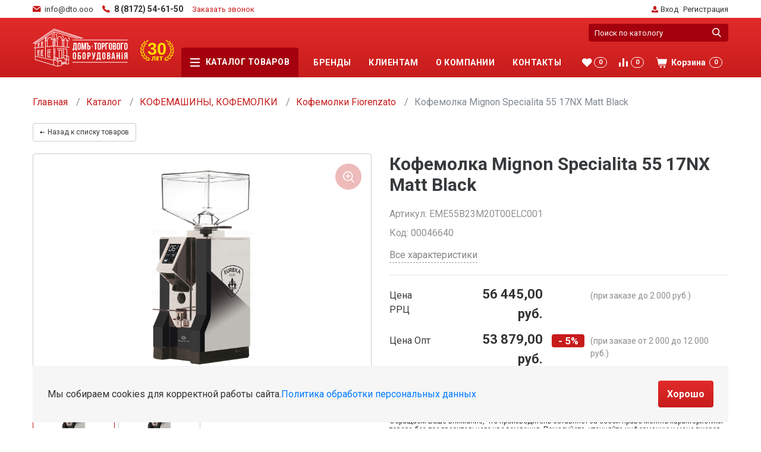

--- FILE ---
content_type: text/html; charset=UTF-8
request_url: https://dto.ooo/catalog/kofemolki/kofemolka_mignon_specialita_55_17nx_matt_black/
body_size: 29950
content:
<!DOCTYPE html>
<html xml:lang="ru" lang="ru">
<head>
	<meta http-equiv="X-UA-Compatible" content="IE=edge" />
    <meta name="viewport" content="width=device-width, initial-scale=1">
    <meta charset="UTF-8"/>
	<meta name="yandex-verification" content="4a31e9b23bda5a37" />
	<link rel="shortcut icon" type="image/x-icon" href="/favicon.ico" />
	<meta http-equiv="Content-Type" content="text/html; charset=UTF-8" />
<meta name="robots" content="index, follow" />
<meta name="keywords" content="Keywords" />
<meta name="description" content="Description" />
<link href="/bitrix/css/main/themes/blue/style.min.css?1619705719331" type="text/css"  rel="stylesheet" />
<link href="/bitrix/js/ui/fonts/opensans/ui.font.opensans.min.css?16523384832409" type="text/css"  rel="stylesheet" />
<link href="/bitrix/js/main/popup/dist/main.popup.bundle.min.css?165233858323804" type="text/css"  rel="stylesheet" />
<link href="/bitrix/cache/css/s1/placestart_dto/page_1153e7488bb0369c50c6a912a9eb014a/page_1153e7488bb0369c50c6a912a9eb014a_v1.css?171008114551618" type="text/css"  rel="stylesheet" />
<link href="/bitrix/cache/css/s1/placestart_dto/template_c144b836644b795bfd4c977733a03c17/template_c144b836644b795bfd4c977733a03c17_v1.css?17500539727116" type="text/css"  data-template-style="true" rel="stylesheet" />
<script type="text/javascript">if(!window.BX)window.BX={};if(!window.BX.message)window.BX.message=function(mess){if(typeof mess==='object'){for(let i in mess) {BX.message[i]=mess[i];} return true;}};</script>
<script type="text/javascript">(window.BX||top.BX).message({'JS_CORE_LOADING':'Загрузка...','JS_CORE_NO_DATA':'- Нет данных -','JS_CORE_WINDOW_CLOSE':'Закрыть','JS_CORE_WINDOW_EXPAND':'Развернуть','JS_CORE_WINDOW_NARROW':'Свернуть в окно','JS_CORE_WINDOW_SAVE':'Сохранить','JS_CORE_WINDOW_CANCEL':'Отменить','JS_CORE_WINDOW_CONTINUE':'Продолжить','JS_CORE_H':'ч','JS_CORE_M':'м','JS_CORE_S':'с','JSADM_AI_HIDE_EXTRA':'Скрыть лишние','JSADM_AI_ALL_NOTIF':'Показать все','JSADM_AUTH_REQ':'Требуется авторизация!','JS_CORE_WINDOW_AUTH':'Войти','JS_CORE_IMAGE_FULL':'Полный размер'});</script>

<script type="text/javascript" src="/bitrix/js/main/core/core.min.js?1652338583262092"></script>

<script>BX.setJSList(['/bitrix/js/main/core/core_ajax.js','/bitrix/js/main/core/core_promise.js','/bitrix/js/main/polyfill/promise/js/promise.js','/bitrix/js/main/loadext/loadext.js','/bitrix/js/main/loadext/extension.js','/bitrix/js/main/polyfill/promise/js/promise.js','/bitrix/js/main/polyfill/find/js/find.js','/bitrix/js/main/polyfill/includes/js/includes.js','/bitrix/js/main/polyfill/matches/js/matches.js','/bitrix/js/ui/polyfill/closest/js/closest.js','/bitrix/js/main/polyfill/fill/main.polyfill.fill.js','/bitrix/js/main/polyfill/find/js/find.js','/bitrix/js/main/polyfill/matches/js/matches.js','/bitrix/js/main/polyfill/core/dist/polyfill.bundle.js','/bitrix/js/main/core/core.js','/bitrix/js/main/polyfill/intersectionobserver/js/intersectionobserver.js','/bitrix/js/main/lazyload/dist/lazyload.bundle.js','/bitrix/js/main/polyfill/core/dist/polyfill.bundle.js','/bitrix/js/main/parambag/dist/parambag.bundle.js']);
BX.setCSSList(['/bitrix/js/main/lazyload/dist/lazyload.bundle.css','/bitrix/js/main/parambag/dist/parambag.bundle.css']);</script>
<script type="text/javascript">(window.BX||top.BX).message({'pull_server_enabled':'Y','pull_config_timestamp':'1652861859','pull_guest_mode':'N','pull_guest_user_id':'0'});(window.BX||top.BX).message({'PULL_OLD_REVISION':'Для продолжения корректной работы с сайтом необходимо перезагрузить страницу.'});</script>
<script type="text/javascript">(window.BX||top.BX).message({'LANGUAGE_ID':'ru','FORMAT_DATE':'DD.MM.YYYY','FORMAT_DATETIME':'DD.MM.YYYY HH:MI:SS','COOKIE_PREFIX':'BITRIX_SM','SERVER_TZ_OFFSET':'10800','UTF_MODE':'Y','SITE_ID':'s1','SITE_DIR':'/','USER_ID':'','SERVER_TIME':'1766045359','USER_TZ_OFFSET':'0','USER_TZ_AUTO':'Y','bitrix_sessid':'53a406cbb03099d99fe31804e81134f8'});</script>


<script type="text/javascript"  src="/bitrix/cache/js/s1/placestart_dto/kernel_main/kernel_main_v1.js?1710081139152481"></script>
<script type="text/javascript" src="/bitrix/js/pull/protobuf/protobuf.min.js?165233663176433"></script>
<script type="text/javascript" src="/bitrix/js/pull/protobuf/model.min.js?165233663114190"></script>
<script type="text/javascript" src="/bitrix/js/rest/client/rest.client.min.js?16523381999240"></script>
<script type="text/javascript" src="/bitrix/js/pull/client/pull.client.min.js?165233848544687"></script>
<script type="text/javascript" src="/bitrix/js/main/popup/dist/main.popup.bundle.min.js?165233858362522"></script>
<script type="text/javascript" src="/bitrix/js/currency/currency-core/dist/currency-core.bundle.min.js?16523381742842"></script>
<script type="text/javascript" src="/bitrix/js/currency/core_currency.min.js?1652338174833"></script>
<script type="text/javascript" src="/bitrix/js/yandex.metrika/script.js?17026462736603"></script>
<script type="text/javascript">BX.setJSList(['/bitrix/js/main/core/core_fx.js','/bitrix/js/main/session.js','/bitrix/js/main/pageobject/pageobject.js','/bitrix/js/main/core/core_window.js','/bitrix/js/main/date/main.date.js','/bitrix/js/main/core/core_date.js','/bitrix/js/main/utils.js','/bitrix/components/placestart/catalog.element/templates/.default/script.js','/bitrix/components/placestart/catalog.section/templates/extra.products.slider/script.js','/bitrix/components/placestart/catalog.item/templates/.default/script.js','/bitrix/templates/placestart_dto/components/bitrix/menu/header_mobile_menu/script.js','/bitrix/templates/placestart_dto/components/bitrix/menu/header_menu/script.js']);</script>
<script type="text/javascript">BX.setCSSList(['/bitrix/components/placestart/catalog/templates/.default/style.css','/bitrix/components/placestart/catalog.element/templates/.default/style.css','/bitrix/components/placestart/catalog.element/templates/.default/themes/blue/style.css','/bitrix/components/placestart/catalog.section/templates/extra.products.slider/style.css','/bitrix/components/placestart/catalog.item/templates/.default/style.css','/bitrix/components/placestart/catalog.section/templates/extra.products.slider/themes/blue/style.css','/bitrix/templates/placestart_dto/components/bitrix/menu/header_mobile_menu/style.css','/bitrix/templates/placestart_dto/components/bitrix/menu/header_menu/style.css','/bitrix/templates/placestart_dto/styles.css']);</script>
            <script type="text/javascript">
                window.dataLayerName = 'dataLayer';
                var dataLayerName = window.dataLayerName;
            </script>
            <!-- Yandex.Metrika counter -->
            <script type="text/javascript">
                (function (m, e, t, r, i, k, a) {
                    m[i] = m[i] || function () {
                        (m[i].a = m[i].a || []).push(arguments)
                    };
                    m[i].l = 1 * new Date();
                    k = e.createElement(t), a = e.getElementsByTagName(t)[0], k.async = 1, k.src = r, a.parentNode.insertBefore(k, a)
                })
                (window, document, "script", "https://mc.yandex.ru/metrika/tag.js", "ym");

                ym("51554717", "init", {
                    clickmap: true,
                    trackLinks: true,
                    accurateTrackBounce: true,
                    webvisor: true,
                    ecommerce: dataLayerName,
                    params: {
                        __ym: {
                            "ymCmsPlugin": {
                                "cms": "1c-bitrix",
                                "cmsVersion": "21.900",
                                "pluginVersion": "1.0.8",
                                'ymCmsRip': 1554227945                            }
                        }
                    }
                });

                document.addEventListener("DOMContentLoaded", function() {
                                    });

            </script>
            <!-- /Yandex.Metrika counter -->
                    <script type="text/javascript">
            window.counters = ["51554717"];
        </script>
        
<script type="text/javascript">
					(function () {
						"use strict";

						var counter = function ()
						{
							var cookie = (function (name) {
								var parts = ("; " + document.cookie).split("; " + name + "=");
								if (parts.length == 2) {
									try {return JSON.parse(decodeURIComponent(parts.pop().split(";").shift()));}
									catch (e) {}
								}
							})("BITRIX_CONVERSION_CONTEXT_s1");

							if (cookie && cookie.EXPIRE >= BX.message("SERVER_TIME"))
								return;

							var request = new XMLHttpRequest();
							request.open("POST", "/bitrix/tools/conversion/ajax_counter.php", true);
							request.setRequestHeader("Content-type", "application/x-www-form-urlencoded");
							request.send(
								"SITE_ID="+encodeURIComponent("s1")+
								"&sessid="+encodeURIComponent(BX.bitrix_sessid())+
								"&HTTP_REFERER="+encodeURIComponent(document.referrer)
							);
						};

						if (window.frameRequestStart === true)
							BX.addCustomEvent("onFrameDataReceived", counter);
						else
							BX.ready(counter);
					})();
				</script>
<link rel="canonical" href="/catalog/kofemolki/kofemolka_mignon_specialita_55_17nx_matt_black/" />
<script>window[window.dataLayerName] = window[window.dataLayerName] || [];</script>



<script type="text/javascript"  src="/bitrix/cache/js/s1/placestart_dto/template_96fb7e136a9667a2c3fd0a4f82c75215/template_96fb7e136a9667a2c3fd0a4f82c75215_v1.js?17100811381950"></script>
<script type="text/javascript"  src="/bitrix/cache/js/s1/placestart_dto/page_597fd08cf54e70ed5d99f49038951f5f/page_597fd08cf54e70ed5d99f49038951f5f_v1.js?1710081145106585"></script>
<script type="text/javascript">var _ba = _ba || []; _ba.push(["aid", "bb8688be76540f7ed8e11c087abc2d13"]); _ba.push(["host", "dto.ooo"]); _ba.push(["ad[ct][item]", "[base64]"]);_ba.push(["ad[ct][user_id]", function(){return BX.message("USER_ID") ? BX.message("USER_ID") : 0;}]);_ba.push(["ad[ct][recommendation]", function() {var rcmId = "";var cookieValue = BX.getCookie("BITRIX_SM_RCM_PRODUCT_LOG");var productId = 249267;var cItems = [];var cItem;if (cookieValue){cItems = cookieValue.split(".");}var i = cItems.length;while (i--){cItem = cItems[i].split("-");if (cItem[0] == productId){rcmId = cItem[1];break;}}return rcmId;}]);_ba.push(["ad[ct][v]", "2"]);(function() {var ba = document.createElement("script"); ba.type = "text/javascript"; ba.async = true;ba.src = (document.location.protocol == "https:" ? "https://" : "http://") + "bitrix.info/ba.js";var s = document.getElementsByTagName("script")[0];s.parentNode.insertBefore(ba, s);})();</script>


    <title>Дом торгового оборудования</title>
        <link rel="stylesheet" href="/bitrix/templates/placestart_dto/static/css/vendors.min.css"/>
    <link rel="stylesheet" href="/bitrix/templates/placestart_dto/static/css/main.css"/>
	<!-- Yandex.Metrika counter -->
    <script type="text/javascript" > (function(m,e,t,r,i,k,a){m[i]=m[i]||function(){(m[i].a=m[i].a||[]).push(arguments)}; m[i].l=1*new Date();k=e.createElement(t),a=e.getElementsByTagName(t)[0],k.async=1,k.src=r,a.parentNode.insertBefore(k,a)}) (window, document, "script", "https://mc.yandex.ru/metrika/tag.js", "ym"); ym(54045148, "init", { clickmap:true, trackLinks:true, accurateTrackBounce:true, webvisor:true, trackHash:true }); </script> <noscript><div><img src="https://mc.yandex.ru/watch/54045148" style="position:absolute; left:-9999px;" alt="" /></div></noscript>
    <!-- /Yandex.Metrika counter -->
    <script src="//mailer.i.bizml.ru/apps/fc3/build/loader.js" sp-form-id="1651b5604e0c1d6fc4771e055ab10c80c9912e80cf5834aa8bacaff1d6442c1c"></script>
    <!-- Yandex.Metrika counter -->
    <script type="text/javascript" >
    (function(m,e,t,r,i,k,a){m[i]=m[i]||function(){(m[i].a=m[i].a||[]).push(arguments)};
    m[i].l=1*new Date();k=e.createElement(t),a=e.getElementsByTagName(t)[0],k.async=1,k.src=r,a.parentNode.insertBefore(k,a)})
    (window, document, "script", "https://mc.yandex.ru/metrika/tag.js", "ym");

    ym(51554717, "init", {
            clickmap:true,
            trackLinks:true,
            accurateTrackBounce:true,
            webvisor:true
    });
    </script>
    <!-- /Yandex.Metrika counter -->
<meta name="yandex-verification" content="d08edff5813e77fd" />
<script charset="UTF-8" src="//mailer.i.bizml.ru/js/push/58f68a13f90f5039851de36d544a62fe_1.js" async></script>
</head>

<body>
    <div id="panel"></div>
    <a class="filter-close">
        <span class="filter-close__button"></span>
    </a>
    <div class="mobile-menu">
        <ul class="mobile-menu__mobile-menu-catalog mobile-menu-list">
            <li class="has-children">
                <a class="mobile-menu-list__link" href="#">
                    <span class="mobile-menu-list__link-icon">
                        <svg role="img" width="16px" height="14px">
                            <use xlink:href="/bitrix/templates/placestart_dto/static/images/sprite.svg#menu-burger"></use>
                        </svg>
                    </span>
                    <span class="mobile-menu-list__link-text">Каталог</span>
                    <span class="mobile-menu-list__link-arrow">
                        <svg role="img" width="6px" height="9px">
                            <use xlink:href="/bitrix/templates/placestart_dto/static/images/sprite.svg#small-arrow"></use>
                        </svg>
                    </span>
                </a>
                

	<ul class="mobile-menu-list__sub-menu">
		<li>
			<a class="mobile-menu-list__step-back" href="#">
				<span class="mobile-menu-list__step-back-icon">
					<svg role="img" width="6px" height="9px">
						<use xlink:href="/bitrix/templates/placestart_dto/static/images/sprite.svg#small-arrow"></use>
					</svg>
				</span>
				<span class="mobile-menu-list__step-back-text">Назад</span>
			</a>
		</li>
					<li >
				<a class="mobile-menu-list__link" href="/catalog/konteynery_i_yashchiki_dlya_produktov/">
					<span class="mobile-menu-list__link-text">КОНТЕЙНЕРЫ И ЯЩИКИ ДЛЯ ПРОДУКТОВ</span>
									</a>
							</li>
					<li class="has-children">
				<a class="mobile-menu-list__link" href="/catalog/vesy_yashchiki_denezhnye_detektory_kupyur/">
					<span class="mobile-menu-list__link-text">ВЕСЫ, ЯЩИКИ ДЕНЕЖНЫЕ</span>
											<span class="mobile-menu-list__link-arrow">
							<svg role="img" width="6px" height="9px">
								<use xlink:href="/bitrix/templates/placestart_dto/static/images/sprite.svg#small-arrow"></use>
							</svg>
						</span>
									</a>
									<ul class="mobile-menu-list__sub-menu">
						<li>
							<a class="mobile-menu-list__step-back" href="#">
								<span class="mobile-menu-list__step-back-icon">
									<svg role="img" width="6px" height="9px">
										<use xlink:href="/bitrix/templates/placestart_dto/static/images/sprite.svg#small-arrow"></use>
									</svg>
								</span>
								<span class="mobile-menu-list__step-back-text">Назад</span>
							</a>
						</li>
													<li>
								<a class="mobile-menu-list__link" href="/catalog/vesy_s_pechatyu_elektronnye/">
									<span class="mobile-menu-list__link-text">Весы с печатью</span>
								</a>
							</li>
													<li>
								<a class="mobile-menu-list__link" href="/catalog/vesy_napolnye_elektronnye/">
									<span class="mobile-menu-list__link-text">Весы напольные</span>
								</a>
							</li>
													<li>
								<a class="mobile-menu-list__link" href="/catalog/vesy_portsionnye_i_fasovochnye/">
									<span class="mobile-menu-list__link-text">Весы порционные и фасовочные</span>
								</a>
							</li>
													<li>
								<a class="mobile-menu-list__link" href="/catalog/vesy_torgovye_elektronnye/">
									<span class="mobile-menu-list__link-text">Весы торговые</span>
								</a>
							</li>
													<li>
								<a class="mobile-menu-list__link" href="/catalog/yashchiki_denezhnye_detektory_kupyur/">
									<span class="mobile-menu-list__link-text">Ящики денежные</span>
								</a>
							</li>
											</ul>
							</li>
					<li class="has-children">
				<a class="mobile-menu-list__link" href="/catalog/garderobnye_nastennye_sistemy/">
					<span class="mobile-menu-list__link-text">ГАРДЕРОБНЫЕ НАСТЕННЫЕ СИСТЕМЫ</span>
											<span class="mobile-menu-list__link-arrow">
							<svg role="img" width="6px" height="9px">
								<use xlink:href="/bitrix/templates/placestart_dto/static/images/sprite.svg#small-arrow"></use>
							</svg>
						</span>
									</a>
									<ul class="mobile-menu-list__sub-menu">
						<li>
							<a class="mobile-menu-list__step-back" href="#">
								<span class="mobile-menu-list__step-back-icon">
									<svg role="img" width="6px" height="9px">
										<use xlink:href="/bitrix/templates/placestart_dto/static/images/sprite.svg#small-arrow"></use>
									</svg>
								</span>
								<span class="mobile-menu-list__step-back-text">Назад</span>
							</a>
						</li>
													<li>
								<a class="mobile-menu-list__link" href="/catalog/garderobnaya_sistema_tsvet_serebro/">
									<span class="mobile-menu-list__link-text">Гардеробная система, цвет Серебро</span>
								</a>
							</li>
													<li>
								<a class="mobile-menu-list__link" href="/catalog/garderobnaya_sistema_tsvet_belyy/">
									<span class="mobile-menu-list__link-text">Гардеробная система, цвет БЕЛЫЙ</span>
								</a>
							</li>
													<li>
								<a class="mobile-menu-list__link" href="/catalog/garderobnaya_sistema_tsvet_chernyy/">
									<span class="mobile-menu-list__link-text">Гардеробная система, цвет Черный</span>
								</a>
							</li>
											</ul>
							</li>
					<li class="has-children">
				<a class="mobile-menu-list__link" href="/catalog/gastroemkosti_lotki_salatniki_dlya_produktov/">
					<span class="mobile-menu-list__link-text">ГАСТРОЕМКОСТИ, ЛОТКИ</span>
											<span class="mobile-menu-list__link-arrow">
							<svg role="img" width="6px" height="9px">
								<use xlink:href="/bitrix/templates/placestart_dto/static/images/sprite.svg#small-arrow"></use>
							</svg>
						</span>
									</a>
									<ul class="mobile-menu-list__sub-menu">
						<li>
							<a class="mobile-menu-list__step-back" href="#">
								<span class="mobile-menu-list__step-back-icon">
									<svg role="img" width="6px" height="9px">
										<use xlink:href="/bitrix/templates/placestart_dto/static/images/sprite.svg#small-arrow"></use>
									</svg>
								</span>
								<span class="mobile-menu-list__step-back-text">Назад</span>
							</a>
						</li>
													<li>
								<a class="mobile-menu-list__link" href="/catalog/lotki_dlya_vykladki_nerzhaveyushchie/">
									<span class="mobile-menu-list__link-text">Лотки для выкладки нержавеющие</span>
								</a>
							</li>
													<li>
								<a class="mobile-menu-list__link" href="/catalog/gastroemkosti_nerzhaveyushchie/">
									<span class="mobile-menu-list__link-text">Гастроемкости нержавеющие</span>
								</a>
							</li>
													<li>
								<a class="mobile-menu-list__link" href="/catalog/gastroemkosti_plastikovye_prozrachnye_i_kryshki/">
									<span class="mobile-menu-list__link-text">Гастроемкости пластиковые</span>
								</a>
							</li>
													<li>
								<a class="mobile-menu-list__link" href="/catalog/gastroemkosti_plastikovye_tsvetnye_i_kryshki/">
									<span class="mobile-menu-list__link-text">Гастроемкости пластиковые цветные</span>
								</a>
							</li>
													<li>
								<a class="mobile-menu-list__link" href="/catalog/gastroemkosti_polikarbonat_prozrachnye_i_kryshki/">
									<span class="mobile-menu-list__link-text">Гастроемкости поликарбонат</span>
								</a>
							</li>
													<li>
								<a class="mobile-menu-list__link" href="/catalog/salatniki_dlya_pishchevykh_produktov/">
									<span class="mobile-menu-list__link-text">Салатники для пищевых продуктов</span>
								</a>
							</li>
											</ul>
							</li>
					<li class="has-children">
				<a class="mobile-menu-list__link" href="/catalog/konteynery_i_yashchiki_dlya_metizov/">
					<span class="mobile-menu-list__link-text">КОНТЕЙНЕРЫ И ЯЩИКИ ДЛЯ МЕТИЗОВ</span>
											<span class="mobile-menu-list__link-arrow">
							<svg role="img" width="6px" height="9px">
								<use xlink:href="/bitrix/templates/placestart_dto/static/images/sprite.svg#small-arrow"></use>
							</svg>
						</span>
									</a>
									<ul class="mobile-menu-list__sub-menu">
						<li>
							<a class="mobile-menu-list__step-back" href="#">
								<span class="mobile-menu-list__step-back-icon">
									<svg role="img" width="6px" height="9px">
										<use xlink:href="/bitrix/templates/placestart_dto/static/images/sprite.svg#small-arrow"></use>
									</svg>
								</span>
								<span class="mobile-menu-list__step-back-text">Назад</span>
							</a>
						</li>
													<li>
								<a class="mobile-menu-list__link" href="/catalog/yashchiki_vydvizhnye_modulnye/">
									<span class="mobile-menu-list__link-text">Ящики выдвижные модульные</span>
								</a>
							</li>
													<li>
								<a class="mobile-menu-list__link" href="/catalog/yashchiki_otkidnye_1/">
									<span class="mobile-menu-list__link-text">Ящики откидные</span>
								</a>
							</li>
													<li>
								<a class="mobile-menu-list__link" href="/catalog/stellazhi_mobilnye/">
									<span class="mobile-menu-list__link-text">Стеллажи мобильные</span>
								</a>
							</li>
													<li>
								<a class="mobile-menu-list__link" href="/catalog/stoyki_dlya_yashchikov/">
									<span class="mobile-menu-list__link-text">Стойки для ящиков</span>
								</a>
							</li>
													<li>
								<a class="mobile-menu-list__link" href="/catalog/stoyki_s_yashchikami_gotovye_komplekty/">
									<span class="mobile-menu-list__link-text">Стойки с ящиками (готовые комплекты)</span>
								</a>
							</li>
													<li>
								<a class="mobile-menu-list__link" href="/catalog/yashchiki_dlya_metizov/">
									<span class="mobile-menu-list__link-text">Ящики для метизов</span>
								</a>
							</li>
											</ul>
							</li>
					<li >
				<a class="mobile-menu-list__link" href="/catalog/konteynery_i_yashchiki_universalnye/">
					<span class="mobile-menu-list__link-text">КОНТЕЙНЕРЫ И ЯЩИКИ УНИВЕРСАЛЬНЫЕ</span>
									</a>
							</li>
					<li class="has-children">
				<a class="mobile-menu-list__link" href="/catalog/konteynery_urny_baki_dlya_otkhodov/">
					<span class="mobile-menu-list__link-text">КОНТЕЙНЕРЫ, УРНЫ, БАКИ ДЛЯ ОТХОДОВ</span>
											<span class="mobile-menu-list__link-arrow">
							<svg role="img" width="6px" height="9px">
								<use xlink:href="/bitrix/templates/placestart_dto/static/images/sprite.svg#small-arrow"></use>
							</svg>
						</span>
									</a>
									<ul class="mobile-menu-list__sub-menu">
						<li>
							<a class="mobile-menu-list__step-back" href="#">
								<span class="mobile-menu-list__step-back-icon">
									<svg role="img" width="6px" height="9px">
										<use xlink:href="/bitrix/templates/placestart_dto/static/images/sprite.svg#small-arrow"></use>
									</svg>
								</span>
								<span class="mobile-menu-list__step-back-text">Назад</span>
							</a>
						</li>
													<li>
								<a class="mobile-menu-list__link" href="/catalog/konteynery_baki_vedra/">
									<span class="mobile-menu-list__link-text">Контейнеры, баки</span>
								</a>
							</li>
													<li>
								<a class="mobile-menu-list__link" href="/catalog/urny/">
									<span class="mobile-menu-list__link-text">Урны</span>
								</a>
							</li>
											</ul>
							</li>
					<li class="has-children">
				<a class="mobile-menu-list__link" href="/catalog/kofemashiny_kofemolki/">
					<span class="mobile-menu-list__link-text">КОФЕМАШИНЫ, КОФЕМОЛКИ</span>
											<span class="mobile-menu-list__link-arrow">
							<svg role="img" width="6px" height="9px">
								<use xlink:href="/bitrix/templates/placestart_dto/static/images/sprite.svg#small-arrow"></use>
							</svg>
						</span>
									</a>
									<ul class="mobile-menu-list__sub-menu">
						<li>
							<a class="mobile-menu-list__step-back" href="#">
								<span class="mobile-menu-list__step-back-icon">
									<svg role="img" width="6px" height="9px">
										<use xlink:href="/bitrix/templates/placestart_dto/static/images/sprite.svg#small-arrow"></use>
									</svg>
								</span>
								<span class="mobile-menu-list__step-back-text">Назад</span>
							</a>
						</li>
													<li>
								<a class="mobile-menu-list__link" href="/catalog/kofemashiny_proxima/">
									<span class="mobile-menu-list__link-text">Кофемашины Proxima</span>
								</a>
							</li>
													<li>
								<a class="mobile-menu-list__link" href="/catalog/kofeavtomaty_saeco/">
									<span class="mobile-menu-list__link-text">Кофеавтоматы Saeco</span>
								</a>
							</li>
													<li>
								<a class="mobile-menu-list__link" href="/catalog/kofemashiny_proxima_light/">
									<span class="mobile-menu-list__link-text">Кофемашины Proxima-Light</span>
								</a>
							</li>
													<li>
								<a class="mobile-menu-list__link" href="/catalog/kofe_na_peske/">
									<span class="mobile-menu-list__link-text">Кофе на песке</span>
								</a>
							</li>
													<li>
								<a class="mobile-menu-list__link" href="/catalog/kofevarki_kitay/">
									<span class="mobile-menu-list__link-text">Кофеварки Китай</span>
								</a>
							</li>
													<li>
								<a class="mobile-menu-list__link" href="/catalog/kofemashiny_saeco/">
									<span class="mobile-menu-list__link-text">Кофемашины Saeco</span>
								</a>
							</li>
													<li>
								<a class="mobile-menu-list__link" href="/catalog/kofemashiny_sanremo/">
									<span class="mobile-menu-list__link-text">Кофемашины Sanremo</span>
								</a>
							</li>
													<li>
								<a class="mobile-menu-list__link" href="/catalog/kofemashiny_kitay/">
									<span class="mobile-menu-list__link-text">Кофемашины Китай</span>
								</a>
							</li>
													<li>
								<a class="mobile-menu-list__link" href="/catalog/kofemolki_fiorenzato/">
									<span class="mobile-menu-list__link-text">Кофемолки Fiorenzato</span>
								</a>
							</li>
											</ul>
							</li>
					<li >
				<a class="mobile-menu-list__link" href="/catalog/kulery_dlya_vody/">
					<span class="mobile-menu-list__link-text">КУЛЕРЫ ДЛЯ ВОДЫ</span>
									</a>
							</li>
					<li class="has-children">
				<a class="mobile-menu-list__link" href="/catalog/kukhonnyy_inventar/">
					<span class="mobile-menu-list__link-text">КУХОННЫЙ ИНВЕНТАРЬ</span>
											<span class="mobile-menu-list__link-arrow">
							<svg role="img" width="6px" height="9px">
								<use xlink:href="/bitrix/templates/placestart_dto/static/images/sprite.svg#small-arrow"></use>
							</svg>
						</span>
									</a>
									<ul class="mobile-menu-list__sub-menu">
						<li>
							<a class="mobile-menu-list__step-back" href="#">
								<span class="mobile-menu-list__step-back-icon">
									<svg role="img" width="6px" height="9px">
										<use xlink:href="/bitrix/templates/placestart_dto/static/images/sprite.svg#small-arrow"></use>
									</svg>
								</span>
								<span class="mobile-menu-list__step-back-text">Назад</span>
							</a>
						</li>
													<li>
								<a class="mobile-menu-list__link" href="/catalog/zvonki_barnye/">
									<span class="mobile-menu-list__link-text">Звонки барные</span>
								</a>
							</li>
													<li>
								<a class="mobile-menu-list__link" href="/catalog/podstavki_dlya_stolovykh_priborov/">
									<span class="mobile-menu-list__link-text">Подставки для столовых приборов</span>
								</a>
							</li>
													<li>
								<a class="mobile-menu-list__link" href="/catalog/termosy_1/">
									<span class="mobile-menu-list__link-text">Термосы</span>
								</a>
							</li>
													<li>
								<a class="mobile-menu-list__link" href="/catalog/venchiki/">
									<span class="mobile-menu-list__link-text">Венчики</span>
								</a>
							</li>
													<li>
								<a class="mobile-menu-list__link" href="/catalog/podnosy_plastikovye/">
									<span class="mobile-menu-list__link-text">Подносы</span>
								</a>
							</li>
													<li>
								<a class="mobile-menu-list__link" href="/catalog/protivni_setki_formy_dlya_vypekaniya/">
									<span class="mobile-menu-list__link-text">Противни, сетки, формы для выпекания</span>
								</a>
							</li>
													<li>
								<a class="mobile-menu-list__link" href="/catalog/soteyniki/">
									<span class="mobile-menu-list__link-text">Сотейники</span>
								</a>
							</li>
													<li>
								<a class="mobile-menu-list__link" href="/catalog/doski_razdelochnye_podstavki_dlya_dosok/">
									<span class="mobile-menu-list__link-text">Доски разделочные, подставки</span>
								</a>
							</li>
													<li>
								<a class="mobile-menu-list__link" href="/catalog/durshlagi_sita/">
									<span class="mobile-menu-list__link-text">Дуршлаги, сита</span>
								</a>
							</li>
													<li>
								<a class="mobile-menu-list__link" href="/catalog/emkosti_dlya_produktov/">
									<span class="mobile-menu-list__link-text">Емкости для продуктов</span>
								</a>
							</li>
													<li>
								<a class="mobile-menu-list__link" href="/catalog/kartofelemyalki_terki_protirki_stupki/">
									<span class="mobile-menu-list__link-text">Картофелемялки, терки, протирки, ступки</span>
								</a>
							</li>
													<li>
								<a class="mobile-menu-list__link" href="/catalog/kastryuli_chayniki_termosy/">
									<span class="mobile-menu-list__link-text">Кастрюли, чайники, термосы</span>
								</a>
							</li>
													<li>
								<a class="mobile-menu-list__link" href="/catalog/lozhki_dlya_morozhenogo_nuazetnye/">
									<span class="mobile-menu-list__link-text">Ложки для мороженого</span>
								</a>
							</li>
													<li>
								<a class="mobile-menu-list__link" href="/catalog/lozhki_i_vilki_garnirnye/">
									<span class="mobile-menu-list__link-text">Ложки и вилки гарнирные</span>
								</a>
							</li>
													<li>
								<a class="mobile-menu-list__link" href="/catalog/lopatki_skrebki_lopaty_dlya_pitstsy/">
									<span class="mobile-menu-list__link-text">Лопатки, скребки, лопаты для пиццы</span>
								</a>
							</li>
													<li>
								<a class="mobile-menu-list__link" href="/catalog/miski_tazy/">
									<span class="mobile-menu-list__link-text">Миски, тазы</span>
								</a>
							</li>
													<li>
								<a class="mobile-menu-list__link" href="/catalog/konditerskiy_i_pekarskiy_inventar/">
									<span class="mobile-menu-list__link-text">Кондитерский и пекарский инвентарь</span>
								</a>
							</li>
													<li>
								<a class="mobile-menu-list__link" href="/catalog/nozhi_konservnye_otkryvalki_shtopory_pressy/">
									<span class="mobile-menu-list__link-text">Ножи консервные, открывалки, штопоры, прессы</span>
								</a>
							</li>
													<li>
								<a class="mobile-menu-list__link" href="/catalog/nozhi_topory_nozhnitsy_magnity_molotki/">
									<span class="mobile-menu-list__link-text">Ножи, топоры, ножницы, магниты, молотки</span>
								</a>
							</li>
													<li>
								<a class="mobile-menu-list__link" href="/catalog/polovniki_shumovki_vilki_povarskie/">
									<span class="mobile-menu-list__link-text">Половники, шумовки</span>
								</a>
							</li>
													<li>
								<a class="mobile-menu-list__link" href="/catalog/skalki_valiki_testorezki/">
									<span class="mobile-menu-list__link-text">Скалки, валики, тесторезки</span>
								</a>
							</li>
													<li>
								<a class="mobile-menu-list__link" href="/catalog/skovorody_1/">
									<span class="mobile-menu-list__link-text">Сковороды</span>
								</a>
							</li>
													<li>
								<a class="mobile-menu-list__link" href="/catalog/sovki/">
									<span class="mobile-menu-list__link-text">Совки</span>
								</a>
							</li>
													<li>
								<a class="mobile-menu-list__link" href="/catalog/terki_protirki/">
									<span class="mobile-menu-list__link-text">Терки, протирки</span>
								</a>
							</li>
													<li>
								<a class="mobile-menu-list__link" href="/catalog/shchiptsy/">
									<span class="mobile-menu-list__link-text">Щипцы</span>
								</a>
							</li>
											</ul>
							</li>
					<li class="has-children">
				<a class="mobile-menu-list__link" href="/catalog/mebel_stoleshnitsy_i_podstolya/">
					<span class="mobile-menu-list__link-text">МЕБЕЛЬ (СТОЛЕШНИЦЫ и ПОДСТОЛЬЯ)</span>
											<span class="mobile-menu-list__link-arrow">
							<svg role="img" width="6px" height="9px">
								<use xlink:href="/bitrix/templates/placestart_dto/static/images/sprite.svg#small-arrow"></use>
							</svg>
						</span>
									</a>
									<ul class="mobile-menu-list__sub-menu">
						<li>
							<a class="mobile-menu-list__step-back" href="#">
								<span class="mobile-menu-list__step-back-icon">
									<svg role="img" width="6px" height="9px">
										<use xlink:href="/bitrix/templates/placestart_dto/static/images/sprite.svg#small-arrow"></use>
									</svg>
								</span>
								<span class="mobile-menu-list__step-back-text">Назад</span>
							</a>
						</li>
													<li>
								<a class="mobile-menu-list__link" href="/catalog/podstolya/">
									<span class="mobile-menu-list__link-text">Подстолья</span>
								</a>
							</li>
													<li>
								<a class="mobile-menu-list__link" href="/catalog/stoleshnitsy/">
									<span class="mobile-menu-list__link-text">Столешницы</span>
								</a>
							</li>
											</ul>
							</li>
					<li >
				<a class="mobile-menu-list__link" href="/catalog/mebel_stulya_dlya_stolovykh_kafe_barov/">
					<span class="mobile-menu-list__link-text">МЕБЕЛЬ (СТУЛЬЯ)</span>
									</a>
							</li>
					<li >
				<a class="mobile-menu-list__link" href="/catalog/mebel_iz_rotanga/">
					<span class="mobile-menu-list__link-text">МЕБЕЛЬ ИЗ РОТАНГА</span>
									</a>
							</li>
					<li >
				<a class="mobile-menu-list__link" href="/catalog/mebel_meditsinskaya/">
					<span class="mobile-menu-list__link-text">МЕБЕЛЬ МЕДИЦИНСКАЯ</span>
									</a>
							</li>
					<li class="has-children">
				<a class="mobile-menu-list__link" href="/catalog/mebel_metallicheskaya/">
					<span class="mobile-menu-list__link-text">МЕБЕЛЬ МЕТАЛЛИЧЕСКАЯ</span>
											<span class="mobile-menu-list__link-arrow">
							<svg role="img" width="6px" height="9px">
								<use xlink:href="/bitrix/templates/placestart_dto/static/images/sprite.svg#small-arrow"></use>
							</svg>
						</span>
									</a>
									<ul class="mobile-menu-list__sub-menu">
						<li>
							<a class="mobile-menu-list__step-back" href="#">
								<span class="mobile-menu-list__step-back-icon">
									<svg role="img" width="6px" height="9px">
										<use xlink:href="/bitrix/templates/placestart_dto/static/images/sprite.svg#small-arrow"></use>
									</svg>
								</span>
								<span class="mobile-menu-list__step-back-text">Назад</span>
							</a>
						</li>
													<li>
								<a class="mobile-menu-list__link" href="/catalog/yashchiki_pochtovye_1/">
									<span class="mobile-menu-list__link-text">Ящики почтовые</span>
								</a>
							</li>
													<li>
								<a class="mobile-menu-list__link" href="/catalog/shkafy_dlya_instrumenta/">
									<span class="mobile-menu-list__link-text">Шкафы для инструмента</span>
								</a>
							</li>
													<li>
								<a class="mobile-menu-list__link" href="/catalog/nastennaya_sistema_dlya_servisa_garazha/">
									<span class="mobile-menu-list__link-text">Настенная система для сервиса, гаража</span>
								</a>
							</li>
													<li>
								<a class="mobile-menu-list__link" href="/catalog/shkafy_sushilnye_dlya_odezhdy_i_obuvi/">
									<span class="mobile-menu-list__link-text">Шкафы сушильные для одежды и обуви</span>
								</a>
							</li>
													<li>
								<a class="mobile-menu-list__link" href="/catalog/aksessuary_dlya_verstakov/">
									<span class="mobile-menu-list__link-text">Аксессуары для верстаков</span>
								</a>
							</li>
													<li>
								<a class="mobile-menu-list__link" href="/catalog/verstaki_paksmet/">
									<span class="mobile-menu-list__link-text">Верстаки ПАКСМЕТ</span>
								</a>
							</li>
													<li>
								<a class="mobile-menu-list__link" href="/catalog/verstaki_kmk_toollbox/">
									<span class="mobile-menu-list__link-text">Верстаки КМК Toollbox</span>
								</a>
							</li>
													<li>
								<a class="mobile-menu-list__link" href="/catalog/telezhki_instrumentalnye/">
									<span class="mobile-menu-list__link-text">Тележки инструментальные</span>
								</a>
							</li>
													<li>
								<a class="mobile-menu-list__link" href="/catalog/verstaki_kmk_work/">
									<span class="mobile-menu-list__link-text">Верстаки КМК Work</span>
								</a>
							</li>
													<li>
								<a class="mobile-menu-list__link" href="/catalog/kartoteki/">
									<span class="mobile-menu-list__link-text">Картотеки</span>
								</a>
							</li>
													<li>
								<a class="mobile-menu-list__link" href="/catalog/klyuchnitsy/">
									<span class="mobile-menu-list__link-text">Ключницы</span>
								</a>
							</li>
													<li>
								<a class="mobile-menu-list__link" href="/catalog/skami_dlya_razdevalok/">
									<span class="mobile-menu-list__link-text">Скамьи для раздевалок</span>
								</a>
							</li>
													<li>
								<a class="mobile-menu-list__link" href="/catalog/shkafy_arkhivnye_ofisnye/">
									<span class="mobile-menu-list__link-text">Шкафы архивные (офисные)</span>
								</a>
							</li>
													<li>
								<a class="mobile-menu-list__link" href="/catalog/shkafy_dlya_odezhdy_lokery/">
									<span class="mobile-menu-list__link-text">Шкафы для одежды (локеры)</span>
								</a>
							</li>
													<li>
								<a class="mobile-menu-list__link" href="/catalog/shkafy_dlya_sumok_sumochnye/">
									<span class="mobile-menu-list__link-text">Шкафы для сумок (сумочные)</span>
								</a>
							</li>
											</ul>
							</li>
					<li class="has-children">
				<a class="mobile-menu-list__link" href="/catalog/mebel_ofisnaya/">
					<span class="mobile-menu-list__link-text">МЕБЕЛЬ ОФИСНАЯ</span>
											<span class="mobile-menu-list__link-arrow">
							<svg role="img" width="6px" height="9px">
								<use xlink:href="/bitrix/templates/placestart_dto/static/images/sprite.svg#small-arrow"></use>
							</svg>
						</span>
									</a>
									<ul class="mobile-menu-list__sub-menu">
						<li>
							<a class="mobile-menu-list__step-back" href="#">
								<span class="mobile-menu-list__step-back-icon">
									<svg role="img" width="6px" height="9px">
										<use xlink:href="/bitrix/templates/placestart_dto/static/images/sprite.svg#small-arrow"></use>
									</svg>
								</span>
								<span class="mobile-menu-list__step-back-text">Назад</span>
							</a>
						</li>
													<li>
								<a class="mobile-menu-list__link" href="/catalog/stoly_ofisnye/">
									<span class="mobile-menu-list__link-text">Столы офисные</span>
								</a>
							</li>
													<li>
								<a class="mobile-menu-list__link" href="/catalog/tumby_ofisnye/">
									<span class="mobile-menu-list__link-text">Тумбы офисные</span>
								</a>
							</li>
													<li>
								<a class="mobile-menu-list__link" href="/catalog/shkafy_dlya_razdevalok_ldsp/">
									<span class="mobile-menu-list__link-text">Шкафы для раздевалок ЛДСП</span>
								</a>
							</li>
													<li>
								<a class="mobile-menu-list__link" href="/catalog/shkafy_ofisnye_ldsp/">
									<span class="mobile-menu-list__link-text">Шкафы офисные ЛДСП</span>
								</a>
							</li>
											</ul>
							</li>
					<li class="has-children">
				<a class="mobile-menu-list__link" href="/catalog/mebel_torgovaya/">
					<span class="mobile-menu-list__link-text">МЕБЕЛЬ ТОРГОВАЯ</span>
											<span class="mobile-menu-list__link-arrow">
							<svg role="img" width="6px" height="9px">
								<use xlink:href="/bitrix/templates/placestart_dto/static/images/sprite.svg#small-arrow"></use>
							</svg>
						</span>
									</a>
									<ul class="mobile-menu-list__sub-menu">
						<li>
							<a class="mobile-menu-list__step-back" href="#">
								<span class="mobile-menu-list__step-back-icon">
									<svg role="img" width="6px" height="9px">
										<use xlink:href="/bitrix/templates/placestart_dto/static/images/sprite.svg#small-arrow"></use>
									</svg>
								</span>
								<span class="mobile-menu-list__step-back-text">Назад</span>
							</a>
						</li>
													<li>
								<a class="mobile-menu-list__link" href="/catalog/vitriny_dlya_vypechki/">
									<span class="mobile-menu-list__link-text">Витрины для выпечки</span>
								</a>
							</li>
													<li>
								<a class="mobile-menu-list__link" href="/catalog/vitriny_konditerskie/">
									<span class="mobile-menu-list__link-text">Витрины кондитерские</span>
								</a>
							</li>
													<li>
								<a class="mobile-menu-list__link" href="/catalog/vitriny/">
									<span class="mobile-menu-list__link-text">Витрины</span>
								</a>
							</li>
													<li>
								<a class="mobile-menu-list__link" href="/catalog/kalitki_stoly_prokhody/">
									<span class="mobile-menu-list__link-text">Калитки, столы-проходы</span>
								</a>
							</li>
													<li>
								<a class="mobile-menu-list__link" href="/catalog/kassovye_ograzhdeniya/">
									<span class="mobile-menu-list__link-text">Кассовые ограждения</span>
								</a>
							</li>
													<li>
								<a class="mobile-menu-list__link" href="/catalog/prilavki_tumby/">
									<span class="mobile-menu-list__link-text">Прилавки, тумбы</span>
								</a>
							</li>
													<li>
								<a class="mobile-menu-list__link" href="/catalog/razvaly_ovoshchnye/">
									<span class="mobile-menu-list__link-text">Развалы овощные</span>
								</a>
							</li>
													<li>
								<a class="mobile-menu-list__link" href="/catalog/seriya_mebeli_favorit/">
									<span class="mobile-menu-list__link-text">Серия мебели &quot;Favorit&quot;</span>
								</a>
							</li>
													<li>
								<a class="mobile-menu-list__link" href="/catalog/seriya_mebeli_oktava/">
									<span class="mobile-menu-list__link-text">Серия мебели &quot;Октава&quot;</span>
								</a>
							</li>
													<li>
								<a class="mobile-menu-list__link" href="/catalog/seriya_mebeli_selena_plyus/">
									<span class="mobile-menu-list__link-text">Серия мебели &quot;Селена Плюс&quot;</span>
								</a>
							</li>
													<li>
								<a class="mobile-menu-list__link" href="/catalog/seriya_mebeli_selena/">
									<span class="mobile-menu-list__link-text">Серия мебели &quot;Селена&quot;</span>
								</a>
							</li>
											</ul>
							</li>
					<li >
				<a class="mobile-menu-list__link" href="/catalog/nakopiteli_i_stoyki_korzinki_i_telezhki/">
					<span class="mobile-menu-list__link-text">НАКОПИТЕЛИ И СТОЙКИ. КОРЗИНКИ И ТЕЛЕЖКИ</span>
									</a>
							</li>
					<li class="has-children">
				<a class="mobile-menu-list__link" href="/catalog/oborudovanie_dlya_obshchepita/">
					<span class="mobile-menu-list__link-text">ОБОРУДОВАНИЕ ДЛЯ ОБЩЕПИТА</span>
											<span class="mobile-menu-list__link-arrow">
							<svg role="img" width="6px" height="9px">
								<use xlink:href="/bitrix/templates/placestart_dto/static/images/sprite.svg#small-arrow"></use>
							</svg>
						</span>
									</a>
									<ul class="mobile-menu-list__sub-menu">
						<li>
							<a class="mobile-menu-list__step-back" href="#">
								<span class="mobile-menu-list__step-back-icon">
									<svg role="img" width="6px" height="9px">
										<use xlink:href="/bitrix/templates/placestart_dto/static/images/sprite.svg#small-arrow"></use>
									</svg>
								</span>
								<span class="mobile-menu-list__step-back-text">Назад</span>
							</a>
						</li>
													<li>
								<a class="mobile-menu-list__link" href="/catalog/marinatory_dlya_myasa/">
									<span class="mobile-menu-list__link-text">Маринаторы для мяса</span>
								</a>
							</li>
													<li>
								<a class="mobile-menu-list__link" href="/catalog/barnye_stantsii/">
									<span class="mobile-menu-list__link-text">Барные станции</span>
								</a>
							</li>
													<li>
								<a class="mobile-menu-list__link" href="/catalog/zonty_vytyazhnye_ventootsosy/">
									<span class="mobile-menu-list__link-text">Зонты вытяжные</span>
								</a>
							</li>
													<li>
								<a class="mobile-menu-list__link" href="/catalog/linii_razdachi_abat/">
									<span class="mobile-menu-list__link-text">Линии раздачи Abat</span>
								</a>
							</li>
													<li>
								<a class="mobile-menu-list__link" href="/catalog/linii_razdachi_atesi/">
									<span class="mobile-menu-list__link-text">Линии раздачи Атеси</span>
								</a>
							</li>
													<li>
								<a class="mobile-menu-list__link" href="/catalog/linii_razdachi_tulatorgtekhnika/">
									<span class="mobile-menu-list__link-text">Линии раздачи ТулаТоргТехника</span>
								</a>
							</li>
													<li>
								<a class="mobile-menu-list__link" href="/catalog/vodoumyagchiteli_1/">
									<span class="mobile-menu-list__link-text">Водоумягчители</span>
								</a>
							</li>
													<li>
								<a class="mobile-menu-list__link" href="/catalog/vanny_moechnye/">
									<span class="mobile-menu-list__link-text">Ванны моечные</span>
								</a>
							</li>
													<li>
								<a class="mobile-menu-list__link" href="/catalog/poverkhnosti_rabochie/">
									<span class="mobile-menu-list__link-text">Поверхности рабочие</span>
								</a>
							</li>
													<li>
								<a class="mobile-menu-list__link" href="/catalog/podtovarniki_i_podstavki/">
									<span class="mobile-menu-list__link-text">Подтоварники и подставки</span>
								</a>
							</li>
													<li>
								<a class="mobile-menu-list__link" href="/catalog/polki_kukhonnye/">
									<span class="mobile-menu-list__link-text">Полки кухонные</span>
								</a>
							</li>
													<li>
								<a class="mobile-menu-list__link" href="/catalog/rukomoyniki/">
									<span class="mobile-menu-list__link-text">Рукомойники</span>
								</a>
							</li>
													<li>
								<a class="mobile-menu-list__link" href="/catalog/stellazhi_kukhonnye/">
									<span class="mobile-menu-list__link-text">Стеллажи кухонные</span>
								</a>
							</li>
													<li>
								<a class="mobile-menu-list__link" href="/catalog/stoly_dlya_sbora_otkhodov/">
									<span class="mobile-menu-list__link-text">Столы для сбора отходов</span>
								</a>
							</li>
													<li>
								<a class="mobile-menu-list__link" href="/catalog/stoly_kukhonnye/">
									<span class="mobile-menu-list__link-text">Столы кухонные</span>
								</a>
							</li>
													<li>
								<a class="mobile-menu-list__link" href="/catalog/stoly_spetsializirovannye/">
									<span class="mobile-menu-list__link-text">Столы специализированные</span>
								</a>
							</li>
													<li>
								<a class="mobile-menu-list__link" href="/catalog/stoly_tumby/">
									<span class="mobile-menu-list__link-text">Столы-тумбы</span>
								</a>
							</li>
													<li>
								<a class="mobile-menu-list__link" href="/catalog/telezhki_dlya_posudy/">
									<span class="mobile-menu-list__link-text">Тележки для посуды</span>
								</a>
							</li>
													<li>
								<a class="mobile-menu-list__link" href="/catalog/shkafy_kukhonnye/">
									<span class="mobile-menu-list__link-text">Шкафы кухонные</span>
								</a>
							</li>
													<li>
								<a class="mobile-menu-list__link" href="/catalog/shpilki_telezhki/">
									<span class="mobile-menu-list__link-text">Шпильки-тележки</span>
								</a>
							</li>
													<li>
								<a class="mobile-menu-list__link" href="/catalog/posudomoechnye_mashiny/">
									<span class="mobile-menu-list__link-text">Посудомоечные машины</span>
								</a>
							</li>
													<li>
								<a class="mobile-menu-list__link" href="/catalog/teplovoe_oborudovanie/">
									<span class="mobile-menu-list__link-text">Тепловое оборудование</span>
								</a>
							</li>
													<li>
								<a class="mobile-menu-list__link" href="/catalog/oborudovanie_dlya_fast_fud/">
									<span class="mobile-menu-list__link-text">Оборудование для Фаст-Фуд</span>
								</a>
							</li>
													<li>
								<a class="mobile-menu-list__link" href="/catalog/elektromekhanicheskoe_oborudovanie/">
									<span class="mobile-menu-list__link-text">Электромеханическое оборудование</span>
								</a>
							</li>
													<li>
								<a class="mobile-menu-list__link" href="/catalog/sredstva_moyushchie_i_opolaskivayushchie/">
									<span class="mobile-menu-list__link-text">Средства моющие и ополаскивающие</span>
								</a>
							</li>
											</ul>
							</li>
					<li class="has-children">
				<a class="mobile-menu-list__link" href="/catalog/oborudovanie_dlya_promtovarnykh_magazinov/">
					<span class="mobile-menu-list__link-text">ОБОРУДОВАНИЕ ДЛЯ ПРОМТОВАРНЫХ МАГАЗИНОВ</span>
											<span class="mobile-menu-list__link-arrow">
							<svg role="img" width="6px" height="9px">
								<use xlink:href="/bitrix/templates/placestart_dto/static/images/sprite.svg#small-arrow"></use>
							</svg>
						</span>
									</a>
									<ul class="mobile-menu-list__sub-menu">
						<li>
							<a class="mobile-menu-list__step-back" href="#">
								<span class="mobile-menu-list__step-back-icon">
									<svg role="img" width="6px" height="9px">
										<use xlink:href="/bitrix/templates/placestart_dto/static/images/sprite.svg#small-arrow"></use>
									</svg>
								</span>
								<span class="mobile-menu-list__step-back-text">Назад</span>
							</a>
						</li>
													<li>
								<a class="mobile-menu-list__link" href="/catalog/veshala_dlya_odezhdy_zerkala/">
									<span class="mobile-menu-list__link-text">Вешала для одежды. Зеркала</span>
								</a>
							</li>
													<li>
								<a class="mobile-menu-list__link" href="/catalog/zerkala_napolnye/">
									<span class="mobile-menu-list__link-text">Зеркала</span>
								</a>
							</li>
													<li>
								<a class="mobile-menu-list__link" href="/catalog/plechiki_i_veshalki_dlya_odezhdy/">
									<span class="mobile-menu-list__link-text">Плечики и вешалки для одежды</span>
								</a>
							</li>
													<li>
								<a class="mobile-menu-list__link" href="/catalog/reshetki_i_aksessuary/">
									<span class="mobile-menu-list__link-text">Решетки и аксессуары</span>
								</a>
							</li>
													<li>
								<a class="mobile-menu-list__link" href="/catalog/sistemy_na_osnove_truby/">
									<span class="mobile-menu-list__link-text">Системы на основе трубы</span>
								</a>
							</li>
													<li>
								<a class="mobile-menu-list__link" href="/catalog/sistemy_nastennye_global_chernyy_muar/">
									<span class="mobile-menu-list__link-text">Системы настенные Global черный</span>
								</a>
							</li>
													<li>
								<a class="mobile-menu-list__link" href="/catalog/sistemy_nastennye_global_i_vertical_khrom/">
									<span class="mobile-menu-list__link-text">Системы настенные Global и Vertical хром</span>
								</a>
							</li>
													<li>
								<a class="mobile-menu-list__link" href="/catalog/ekonompaneli_perfopaneli_i_aksessuary/">
									<span class="mobile-menu-list__link-text">Экономпанели, перфопанели и аксессуары</span>
								</a>
							</li>
											</ul>
							</li>
					<li >
				<a class="mobile-menu-list__link" href="/catalog/oborudovanie_klimaticheskoe/">
					<span class="mobile-menu-list__link-text">ОБОРУДОВАНИЕ КЛИМАТИЧЕСКОЕ</span>
									</a>
							</li>
					<li >
				<a class="mobile-menu-list__link" href="/catalog/oborudovanie_prachechnoe/">
					<span class="mobile-menu-list__link-text">ОБОРУДОВАНИЕ ПРАЧЕЧНОЕ</span>
									</a>
							</li>
					<li class="has-children">
				<a class="mobile-menu-list__link" href="/catalog/oborudovanie_sanitarno_gigienicheskoe/">
					<span class="mobile-menu-list__link-text">ОБОРУДОВАНИЕ САНИТАРНО-ГИГИЕНИЧЕСКОЕ</span>
											<span class="mobile-menu-list__link-arrow">
							<svg role="img" width="6px" height="9px">
								<use xlink:href="/bitrix/templates/placestart_dto/static/images/sprite.svg#small-arrow"></use>
							</svg>
						</span>
									</a>
									<ul class="mobile-menu-list__sub-menu">
						<li>
							<a class="mobile-menu-list__step-back" href="#">
								<span class="mobile-menu-list__step-back-icon">
									<svg role="img" width="6px" height="9px">
										<use xlink:href="/bitrix/templates/placestart_dto/static/images/sprite.svg#small-arrow"></use>
									</svg>
								</span>
								<span class="mobile-menu-list__step-back-text">Назад</span>
							</a>
						</li>
													<li>
								<a class="mobile-menu-list__link" href="/catalog/izmelchiteli_pishchevykh_otkhodov/">
									<span class="mobile-menu-list__link-text">Измельчители пищевых отходов</span>
								</a>
							</li>
													<li>
								<a class="mobile-menu-list__link" href="/catalog/lampy_insektitsidnye/">
									<span class="mobile-menu-list__link-text">Лампы инсектицидные</span>
								</a>
							</li>
													<li>
								<a class="mobile-menu-list__link" href="/catalog/obluchateli_bakteritsidnye/">
									<span class="mobile-menu-list__link-text">Облучатели бактерицидные</span>
								</a>
							</li>
													<li>
								<a class="mobile-menu-list__link" href="/catalog/ovoskopy_1/">
									<span class="mobile-menu-list__link-text">Овоскопы</span>
								</a>
							</li>
													<li>
								<a class="mobile-menu-list__link" href="/catalog/retsirkulyatory_bakteritsidnye/">
									<span class="mobile-menu-list__link-text">Рециркуляторы бактерицидные</span>
								</a>
							</li>
													<li>
								<a class="mobile-menu-list__link" href="/catalog/sterilizatory/">
									<span class="mobile-menu-list__link-text">Стерилизаторы</span>
								</a>
							</li>
													<li>
								<a class="mobile-menu-list__link" href="/catalog/shkafy_dlya_sterilizatsii_i_dezinfektsii/">
									<span class="mobile-menu-list__link-text">Шкафы для стерилизации и дезинфекции</span>
								</a>
							</li>
													<li>
								<a class="mobile-menu-list__link" href="/catalog/mashiny_dlya_chistki_obuvi/">
									<span class="mobile-menu-list__link-text">Машины для чистки обуви</span>
								</a>
							</li>
													<li>
								<a class="mobile-menu-list__link" href="/catalog/rukosushiteli_dozatory/">
									<span class="mobile-menu-list__link-text">Рукосушители, дозаторы</span>
								</a>
							</li>
											</ul>
							</li>
					<li class="has-children">
				<a class="mobile-menu-list__link" href="/catalog/oborudovanie_upakovochnoe/">
					<span class="mobile-menu-list__link-text">ОБОРУДОВАНИЕ УПАКОВОЧНОЕ</span>
											<span class="mobile-menu-list__link-arrow">
							<svg role="img" width="6px" height="9px">
								<use xlink:href="/bitrix/templates/placestart_dto/static/images/sprite.svg#small-arrow"></use>
							</svg>
						</span>
									</a>
									<ul class="mobile-menu-list__sub-menu">
						<li>
							<a class="mobile-menu-list__step-back" href="#">
								<span class="mobile-menu-list__step-back-icon">
									<svg role="img" width="6px" height="9px">
										<use xlink:href="/bitrix/templates/placestart_dto/static/images/sprite.svg#small-arrow"></use>
									</svg>
								</span>
								<span class="mobile-menu-list__step-back-text">Назад</span>
							</a>
						</li>
													<li>
								<a class="mobile-menu-list__link" href="/catalog/vakkuumnye_upakovshchiki/">
									<span class="mobile-menu-list__link-text">Ваккуумные упаковщики</span>
								</a>
							</li>
													<li>
								<a class="mobile-menu-list__link" href="/catalog/transportery/">
									<span class="mobile-menu-list__link-text">Транспортеры</span>
								</a>
							</li>
													<li>
								<a class="mobile-menu-list__link" href="/catalog/avtomaty_dlya_rozliva/">
									<span class="mobile-menu-list__link-text">Автоматы для розлива</span>
								</a>
							</li>
													<li>
								<a class="mobile-menu-list__link" href="/catalog/avtomaty_fasovochno_upakovochnye/">
									<span class="mobile-menu-list__link-text">Автоматы фасовочно-упаковочные</span>
								</a>
							</li>
													<li>
								<a class="mobile-menu-list__link" href="/catalog/raskhodka_pakety_vakuumnye/">
									<span class="mobile-menu-list__link-text">Расходка. Пакеты вакуумные</span>
								</a>
							</li>
													<li>
								<a class="mobile-menu-list__link" href="/catalog/mashiny_vertikalnye_upakovochnye/">
									<span class="mobile-menu-list__link-text">Машины вертикальные упаковочные</span>
								</a>
							</li>
													<li>
								<a class="mobile-menu-list__link" href="/catalog/mashiny_dlya_zapayki_kryshek/">
									<span class="mobile-menu-list__link-text">Машины для запайки крышек</span>
								</a>
							</li>
													<li>
								<a class="mobile-menu-list__link" href="/catalog/mashiny_gorizontalnye_upakovochnye/">
									<span class="mobile-menu-list__link-text">Машины горизонтальные упаковочные</span>
								</a>
							</li>
													<li>
								<a class="mobile-menu-list__link" href="/catalog/mashiny_ukuporochnye/">
									<span class="mobile-menu-list__link-text">Машины укупорочные</span>
								</a>
							</li>
													<li>
								<a class="mobile-menu-list__link" href="/catalog/mashiny_meshkozashivochnye/">
									<span class="mobile-menu-list__link-text">Машины мешкозашивочные</span>
								</a>
							</li>
													<li>
								<a class="mobile-menu-list__link" href="/catalog/raskhodka_plenka_poliolefinovaya/">
									<span class="mobile-menu-list__link-text">Расходка. Пленка полиолефиновая</span>
								</a>
							</li>
													<li>
								<a class="mobile-menu-list__link" href="/catalog/raskhodka_plenochnye_materialy_prochee/">
									<span class="mobile-menu-list__link-text">Расходка. Пленочные материалы. Прочее</span>
								</a>
							</li>
													<li>
								<a class="mobile-menu-list__link" href="/catalog/raskhodka_lenta_polipropilenovaya_skoby_skrepy/">
									<span class="mobile-menu-list__link-text">Расходка. Лента полипропиленовая,скобы,скрепы</span>
								</a>
							</li>
													<li>
								<a class="mobile-menu-list__link" href="/catalog/termousadochnoe_upakovochnoe_oborudovanie/">
									<span class="mobile-menu-list__link-text">Термоусадочное упаковочное оборудование</span>
								</a>
							</li>
													<li>
								<a class="mobile-menu-list__link" href="/catalog/goryachie_stoly_dlya_upakovki/">
									<span class="mobile-menu-list__link-text">Горячие столы для упаковки</span>
								</a>
							</li>
													<li>
								<a class="mobile-menu-list__link" href="/catalog/upakovshchiki_vakuumnye/">
									<span class="mobile-menu-list__link-text">Упаковщики вакуумные</span>
								</a>
							</li>
													<li>
								<a class="mobile-menu-list__link" href="/catalog/zapayshchiki_paketov/">
									<span class="mobile-menu-list__link-text">Запайщики пакетов</span>
								</a>
							</li>
											</ul>
							</li>
					<li class="has-children">
				<a class="mobile-menu-list__link" href="/catalog/oborudovanie_kholodilnoe/">
					<span class="mobile-menu-list__link-text">ОБОРУДОВАНИЕ ХОЛОДИЛЬНОЕ</span>
											<span class="mobile-menu-list__link-arrow">
							<svg role="img" width="6px" height="9px">
								<use xlink:href="/bitrix/templates/placestart_dto/static/images/sprite.svg#small-arrow"></use>
							</svg>
						</span>
									</a>
									<ul class="mobile-menu-list__sub-menu">
						<li>
							<a class="mobile-menu-list__step-back" href="#">
								<span class="mobile-menu-list__step-back-icon">
									<svg role="img" width="6px" height="9px">
										<use xlink:href="/bitrix/templates/placestart_dto/static/images/sprite.svg#small-arrow"></use>
									</svg>
								</span>
								<span class="mobile-menu-list__step-back-text">Назад</span>
							</a>
						</li>
													<li>
								<a class="mobile-menu-list__link" href="/catalog/stoly_dlya_salatov/">
									<span class="mobile-menu-list__link-text">Столы для салатов</span>
								</a>
							</li>
													<li>
								<a class="mobile-menu-list__link" href="/catalog/vitriny_neytralnye/">
									<span class="mobile-menu-list__link-text">Витрины нейтральные</span>
								</a>
							</li>
													<li>
								<a class="mobile-menu-list__link" href="/catalog/vitriny_khlebnye/">
									<span class="mobile-menu-list__link-text">Витрины хлебные</span>
								</a>
							</li>
													<li>
								<a class="mobile-menu-list__link" href="/catalog/kholodilniki_mobilnye_kompressornye/">
									<span class="mobile-menu-list__link-text">Холодильники мобильные компрессорные</span>
								</a>
							</li>
													<li>
								<a class="mobile-menu-list__link" href="/catalog/apparaty_shokovoy_zamorozki/">
									<span class="mobile-menu-list__link-text">Аппараты шоковой заморозки</span>
								</a>
							</li>
													<li>
								<a class="mobile-menu-list__link" href="/catalog/bonety_bonety_lari/">
									<span class="mobile-menu-list__link-text">Бонеты, бонеты-лари</span>
								</a>
							</li>
													<li>
								<a class="mobile-menu-list__link" href="/catalog/vitriny_konditerskie_khlebnye/">
									<span class="mobile-menu-list__link-text">Витрины кондитерские</span>
								</a>
							</li>
													<li>
								<a class="mobile-menu-list__link" href="/catalog/vitriny_morozilnye/">
									<span class="mobile-menu-list__link-text">Витрины морозильные</span>
								</a>
							</li>
													<li>
								<a class="mobile-menu-list__link" href="/catalog/vitriny_multitemperaturnye/">
									<span class="mobile-menu-list__link-text">Витрины мультитемпературные</span>
								</a>
							</li>
													<li>
								<a class="mobile-menu-list__link" href="/catalog/vitriny_tipa_ryba_na_ldu/">
									<span class="mobile-menu-list__link-text">Витрины типа &quot;Рыба на льду&quot;</span>
								</a>
							</li>
													<li>
								<a class="mobile-menu-list__link" href="/catalog/vitriny_kholodilnye/">
									<span class="mobile-menu-list__link-text">Витрины холодильные</span>
								</a>
							</li>
													<li>
								<a class="mobile-menu-list__link" href="/catalog/vitriny_kholodilnye_nastolnye/">
									<span class="mobile-menu-list__link-text">Витрины холодильные настольные</span>
								</a>
							</li>
													<li>
								<a class="mobile-menu-list__link" href="/catalog/gorki_kholodilnye/">
									<span class="mobile-menu-list__link-text">Горки холодильные</span>
								</a>
							</li>
													<li>
								<a class="mobile-menu-list__link" href="/catalog/kamery_kholodilnye_sborno_razbornye/">
									<span class="mobile-menu-list__link-text">Камеры холодильные сборно-разборные</span>
								</a>
							</li>
													<li>
								<a class="mobile-menu-list__link" href="/catalog/lari_morizilnye_s_glukhoy_kryshkoy/">
									<span class="mobile-menu-list__link-text">Лари моризильные с глухой крышкой</span>
								</a>
							</li>
													<li>
								<a class="mobile-menu-list__link" href="/catalog/lari_morozilnye_s_gnutym_steklom/">
									<span class="mobile-menu-list__link-text">Лари морозильные с гнутым стеклом</span>
								</a>
							</li>
													<li>
								<a class="mobile-menu-list__link" href="/catalog/lari_morozilnye_s_pryamym_steklom/">
									<span class="mobile-menu-list__link-text">Лари морозильные с прямым стеклом</span>
								</a>
							</li>
													<li>
								<a class="mobile-menu-list__link" href="/catalog/ldogeneratory/">
									<span class="mobile-menu-list__link-text">Льдогенераторы</span>
								</a>
							</li>
													<li>
								<a class="mobile-menu-list__link" href="/catalog/saladetty_salat_bary/">
									<span class="mobile-menu-list__link-text">Саладетты, Салат-бары</span>
								</a>
							</li>
													<li>
								<a class="mobile-menu-list__link" href="/catalog/monobloki_i_split_sistemy/">
									<span class="mobile-menu-list__link-text">Моноблоки и Сплит-системы</span>
								</a>
							</li>
													<li>
								<a class="mobile-menu-list__link" href="/catalog/stoly_dlya_pitstsy/">
									<span class="mobile-menu-list__link-text">Столы для пиццы</span>
								</a>
							</li>
													<li>
								<a class="mobile-menu-list__link" href="/catalog/stoly_morozilnye/">
									<span class="mobile-menu-list__link-text">Столы морозильные</span>
								</a>
							</li>
													<li>
								<a class="mobile-menu-list__link" href="/catalog/stoly_kholodilnye_1/">
									<span class="mobile-menu-list__link-text">Столы холодильные</span>
								</a>
							</li>
													<li>
								<a class="mobile-menu-list__link" href="/catalog/shkafy_vinnye/">
									<span class="mobile-menu-list__link-text">Шкафы винные</span>
								</a>
							</li>
													<li>
								<a class="mobile-menu-list__link" href="/catalog/shkafy_dlya_vyzrevaniya_myasa_i_syra/">
									<span class="mobile-menu-list__link-text">Шкафы для вызревания мяса и сыра</span>
								</a>
							</li>
													<li>
								<a class="mobile-menu-list__link" href="/catalog/shkafy_konditerskie/">
									<span class="mobile-menu-list__link-text">Шкафы кондитерские</span>
								</a>
							</li>
													<li>
								<a class="mobile-menu-list__link" href="/catalog/shkafy_farmatsevticheskie/">
									<span class="mobile-menu-list__link-text">Шкафы фармацевтические</span>
								</a>
							</li>
													<li>
								<a class="mobile-menu-list__link" href="/catalog/shkafy_morozilnye/">
									<span class="mobile-menu-list__link-text">Шкафы морозильные</span>
								</a>
							</li>
													<li>
								<a class="mobile-menu-list__link" href="/catalog/shkafy_kombinirovannye/">
									<span class="mobile-menu-list__link-text">Шкафы комбинированные</span>
								</a>
							</li>
													<li>
								<a class="mobile-menu-list__link" href="/catalog/shkafy_kholodilnye/">
									<span class="mobile-menu-list__link-text">Шкафы холодильные</span>
								</a>
							</li>
											</ul>
							</li>
					<li class="has-children">
				<a class="mobile-menu-list__link" href="/catalog/seyfy_i_shkafy_oruzheynye/">
					<span class="mobile-menu-list__link-text">СЕЙФЫ И ШКАФЫ ОРУЖЕЙНЫЕ</span>
											<span class="mobile-menu-list__link-arrow">
							<svg role="img" width="6px" height="9px">
								<use xlink:href="/bitrix/templates/placestart_dto/static/images/sprite.svg#small-arrow"></use>
							</svg>
						</span>
									</a>
									<ul class="mobile-menu-list__sub-menu">
						<li>
							<a class="mobile-menu-list__step-back" href="#">
								<span class="mobile-menu-list__step-back-icon">
									<svg role="img" width="6px" height="9px">
										<use xlink:href="/bitrix/templates/placestart_dto/static/images/sprite.svg#small-arrow"></use>
									</svg>
								</span>
								<span class="mobile-menu-list__step-back-text">Назад</span>
							</a>
						</li>
													<li>
								<a class="mobile-menu-list__link" href="/catalog/seyfy_universalnye_kontur/">
									<span class="mobile-menu-list__link-text">Сейфы  универсальные</span>
								</a>
							</li>
													<li>
								<a class="mobile-menu-list__link" href="/catalog/seyfy_vzlomostoykie_i_klassa/">
									<span class="mobile-menu-list__link-text">Сейфы взломостойкие I класса</span>
								</a>
							</li>
													<li>
								<a class="mobile-menu-list__link" href="/catalog/seyfy_vzlomostoykie_ii_klassa/">
									<span class="mobile-menu-list__link-text">Сейфы взломостойкие II класса</span>
								</a>
							</li>
													<li>
								<a class="mobile-menu-list__link" href="/catalog/seyfy_vzlomostoykie_kontur/">
									<span class="mobile-menu-list__link-text">Сейфы взломостойкие</span>
								</a>
							</li>
													<li>
								<a class="mobile-menu-list__link" href="/catalog/seyfy_ognevzlomostoykie_valberg_garant/">
									<span class="mobile-menu-list__link-text">Сейфы огневзломостойкие</span>
								</a>
							</li>
													<li>
								<a class="mobile-menu-list__link" href="/catalog/seyfy_universalnye_aiko_t_khit_prodazh/">
									<span class="mobile-menu-list__link-text">Сейфы  универсальные AIKO-Т Хит продаж!</span>
								</a>
							</li>
													<li>
								<a class="mobile-menu-list__link" href="/catalog/seyfy_ognestoykie_valberg_frs_aktsiya/">
									<span class="mobile-menu-list__link-text">Сейфы огнестойкие</span>
								</a>
							</li>
													<li>
								<a class="mobile-menu-list__link" href="/catalog/shkafy_oruzheynye_1/">
									<span class="mobile-menu-list__link-text"> Шкафы оружейные</span>
								</a>
							</li>
											</ul>
							</li>
					<li class="has-children">
				<a class="mobile-menu-list__link" href="/catalog/stellazhi/">
					<span class="mobile-menu-list__link-text">СТЕЛЛАЖИ</span>
											<span class="mobile-menu-list__link-arrow">
							<svg role="img" width="6px" height="9px">
								<use xlink:href="/bitrix/templates/placestart_dto/static/images/sprite.svg#small-arrow"></use>
							</svg>
						</span>
									</a>
									<ul class="mobile-menu-list__sub-menu">
						<li>
							<a class="mobile-menu-list__step-back" href="#">
								<span class="mobile-menu-list__step-back-icon">
									<svg role="img" width="6px" height="9px">
										<use xlink:href="/bitrix/templates/placestart_dto/static/images/sprite.svg#small-arrow"></use>
									</svg>
								</span>
								<span class="mobile-menu-list__step-back-text">Назад</span>
							</a>
						</li>
													<li>
								<a class="mobile-menu-list__link" href="/catalog/stellazhi_ms_do_750_kg_supertsena/">
									<span class="mobile-menu-list__link-text">Стеллажи  МС до 750 кг Суперцена!</span>
								</a>
							</li>
													<li>
								<a class="mobile-menu-list__link" href="/catalog/stellazhi_s_razreznoy_stoykoy_ms_do_750_kg/">
									<span class="mobile-menu-list__link-text">Стеллажи с разрезной стойкой МС до 750 кг</span>
								</a>
							</li>
													<li>
								<a class="mobile-menu-list__link" href="/catalog/stellazhi_ms_t_na_zatsepakh_do_2_t_supertsena/">
									<span class="mobile-menu-list__link-text">Стеллажи  МС-Т на зацепах до 2 т Суперцена!</span>
								</a>
							</li>
													<li>
								<a class="mobile-menu-list__link" href="/catalog/stellazhi_osts_na_zatsepakh_do_1_8_t_supertsena/">
									<span class="mobile-menu-list__link-text">Стеллажи  ОСТС на зацепах до 1.8 т Суперцена!</span>
								</a>
							</li>
													<li>
								<a class="mobile-menu-list__link" href="/catalog/stellazhi_ms_do_500_kg_supertsena/">
									<span class="mobile-menu-list__link-text">Стеллажи  МС до 500 кг Суперцена!</span>
								</a>
							</li>
													<li>
								<a class="mobile-menu-list__link" href="/catalog/stellazhi_prikassovye/">
									<span class="mobile-menu-list__link-text">Стеллажи прикассовые</span>
								</a>
							</li>
													<li>
								<a class="mobile-menu-list__link" href="/catalog/stellazhi_ms_t_m_na_zatsepakh_do_2_5_tonn/">
									<span class="mobile-menu-list__link-text">Стеллажи  МС-Т-М на зацепах до 2.5 т</span>
								</a>
							</li>
													<li>
								<a class="mobile-menu-list__link" href="/catalog/stellazhi_ms_do_750_kg_chernye/">
									<span class="mobile-menu-list__link-text">Стеллажи  МС до 750 кг черные</span>
								</a>
							</li>
													<li>
								<a class="mobile-menu-list__link" href="/catalog/stellazhi_sbs_s_t_stoykoy_do_750_kg/">
									<span class="mobile-menu-list__link-text">Стеллажи  СБС с Т-стойкой до 750 кг</span>
								</a>
							</li>
													<li>
								<a class="mobile-menu-list__link" href="/catalog/stellazhi_torgovye_ks_rus/">
									<span class="mobile-menu-list__link-text">Стеллажи  торговые КС-Русь</span>
								</a>
							</li>
													<li>
								<a class="mobile-menu-list__link" href="/catalog/stellazhi_sbl_na_zatsepakh_do_750_kg/">
									<span class="mobile-menu-list__link-text">Стеллажи SBL на зацепах до 750 кг</span>
								</a>
							</li>
													<li>
								<a class="mobile-menu-list__link" href="/catalog/stellazhi_sds_s_t_stoykoy_do_600_kg/">
									<span class="mobile-menu-list__link-text">Стеллажи  СДС с Т-стойкой до 600 кг</span>
								</a>
							</li>
													<li>
								<a class="mobile-menu-list__link" href="/catalog/stellazhi_dlya_doma_i_ofisa_combik/">
									<span class="mobile-menu-list__link-text">Стеллажи для дома и офиса Combik</span>
								</a>
							</li>
													<li>
								<a class="mobile-menu-list__link" href="/catalog/stellazhi_sms_do_3_t/">
									<span class="mobile-menu-list__link-text">Стеллажи  СМС до 3 т</span>
								</a>
							</li>
													<li>
								<a class="mobile-menu-list__link" href="/catalog/stellazhi_sts_na_zatsepakh_do_2_t/">
									<span class="mobile-menu-list__link-text">Стеллажи  СТС на зацепах до 2 т</span>
								</a>
							</li>
													<li>
								<a class="mobile-menu-list__link" href="/catalog/stellazhi_ms_pro_na_zatsepakh_do_4_t/">
									<span class="mobile-menu-list__link-text">Стеллажи MS Pro на зацепах до 4 т</span>
								</a>
							</li>
											</ul>
							</li>
					<li >
				<a class="mobile-menu-list__link" href="/catalog/telezhki_gruzovye_raznye/">
					<span class="mobile-menu-list__link-text">ТЕЛЕЖКИ ГРУЗОВЫЕ</span>
									</a>
							</li>
					<li class="has-children">
				<a class="mobile-menu-list__link" href="/catalog/tovary_dlya_organizatsii_mest_torgovli/">
					<span class="mobile-menu-list__link-text">ТОВАРЫ ДЛЯ ОРГАНИЗАЦИИ МЕСТ ТОРГОВЛИ</span>
											<span class="mobile-menu-list__link-arrow">
							<svg role="img" width="6px" height="9px">
								<use xlink:href="/bitrix/templates/placestart_dto/static/images/sprite.svg#small-arrow"></use>
							</svg>
						</span>
									</a>
									<ul class="mobile-menu-list__sub-menu">
						<li>
							<a class="mobile-menu-list__step-back" href="#">
								<span class="mobile-menu-list__step-back-icon">
									<svg role="img" width="6px" height="9px">
										<use xlink:href="/bitrix/templates/placestart_dto/static/images/sprite.svg#small-arrow"></use>
									</svg>
								</span>
								<span class="mobile-menu-list__step-back-text">Назад</span>
							</a>
						</li>
													<li>
								<a class="mobile-menu-list__link" href="/catalog/tsennikoderzhateli_nastolnye/">
									<span class="mobile-menu-list__link-text">Ценникодержатели настольные</span>
								</a>
							</li>
													<li>
								<a class="mobile-menu-list__link" href="/catalog/tsennikoderzhateli_na_gastroemkost/">
									<span class="mobile-menu-list__link-text">Ценникодержатели на гастроемкость</span>
								</a>
							</li>
													<li>
								<a class="mobile-menu-list__link" href="/catalog/derzhateli_informatsii_na_magnitnom_osnovanii/">
									<span class="mobile-menu-list__link-text">Держатели информации на магнитном основании</span>
								</a>
							</li>
													<li>
								<a class="mobile-menu-list__link" href="/catalog/tsennikoderzhateli_na_tsilindricheskuyu_formu/">
									<span class="mobile-menu-list__link-text">Ценникодержатели на цилиндрическую форму</span>
								</a>
							</li>
													<li>
								<a class="mobile-menu-list__link" href="/catalog/derzhateli_informatsii_s_prishchepkoy/">
									<span class="mobile-menu-list__link-text">Держатели информации с прищепкой</span>
								</a>
							</li>
													<li>
								<a class="mobile-menu-list__link" href="/catalog/derzhateli_igolki/">
									<span class="mobile-menu-list__link-text">Держатели-иголки</span>
								</a>
							</li>
													<li>
								<a class="mobile-menu-list__link" href="/catalog/etiket_pistolety_etiketki/">
									<span class="mobile-menu-list__link-text">Этикет-пистолеты, этикетки</span>
								</a>
							</li>
													<li>
								<a class="mobile-menu-list__link" href="/catalog/tsennikoderzhateli_na_kryuchki_1/">
									<span class="mobile-menu-list__link-text">Ценникодержатели на крючки</span>
								</a>
							</li>
													<li>
								<a class="mobile-menu-list__link" href="/catalog/aksessuary_dlya_podveshivaniya/">
									<span class="mobile-menu-list__link-text">Аксессуары для подвешивания</span>
								</a>
							</li>
													<li>
								<a class="mobile-menu-list__link" href="/catalog/derzhateli_informatsii_teybl_tenty/">
									<span class="mobile-menu-list__link-text">Держатели информации - тейбл тенты</span>
								</a>
							</li>
													<li>
								<a class="mobile-menu-list__link" href="/catalog/karmany/">
									<span class="mobile-menu-list__link-text">Карманы</span>
								</a>
							</li>
													<li>
								<a class="mobile-menu-list__link" href="/catalog/bukletnitsy_vizitnitsy_nakopiteli/">
									<span class="mobile-menu-list__link-text">Буклетницы, визитницы, накопители</span>
								</a>
							</li>
													<li>
								<a class="mobile-menu-list__link" href="/catalog/koroba_emkosti_podstavki_iz_orgstekla/">
									<span class="mobile-menu-list__link-text">Короба, емкости, подставки из оргстекла</span>
								</a>
							</li>
													<li>
								<a class="mobile-menu-list__link" href="/catalog/monetnitsy_lenty_dlya_rasprodazh/">
									<span class="mobile-menu-list__link-text">Монетницы, ленты для распродаж</span>
								</a>
							</li>
													<li>
								<a class="mobile-menu-list__link" href="/catalog/melovoy_dizayn_posfix_nabory_v_upakovke/">
									<span class="mobile-menu-list__link-text">Меловой дизайн</span>
								</a>
							</li>
													<li>
								<a class="mobile-menu-list__link" href="/catalog/razdeliteli_na_polku/">
									<span class="mobile-menu-list__link-text">Разделители на полку</span>
								</a>
							</li>
													<li>
								<a class="mobile-menu-list__link" href="/catalog/ramki_plastikovye_krepezh/">
									<span class="mobile-menu-list__link-text">Рамки пластиковые. Крепеж</span>
								</a>
							</li>
													<li>
								<a class="mobile-menu-list__link" href="/catalog/ramki_plastikovye_podstavki/">
									<span class="mobile-menu-list__link-text">Рамки пластиковые. Подставки</span>
								</a>
							</li>
													<li>
								<a class="mobile-menu-list__link" href="/catalog/ramki_plastikovye/">
									<span class="mobile-menu-list__link-text">Рамки пластиковые</span>
								</a>
							</li>
													<li>
								<a class="mobile-menu-list__link" href="/catalog/ramki_plastikovye_trubki_i_t_derzhateli/">
									<span class="mobile-menu-list__link-text">Рамки пластиковые. Трубки и Т-держатели</span>
								</a>
							</li>
													<li>
								<a class="mobile-menu-list__link" href="/catalog/ramki_reklamnye_klik_ramy/">
									<span class="mobile-menu-list__link-text">Рамки рекламные (клик-рамы)</span>
								</a>
							</li>
													<li>
								<a class="mobile-menu-list__link" href="/catalog/informatsionnye_stoyki_stendy_ugolok_pokupatelya/">
									<span class="mobile-menu-list__link-text">Информационные стойки, Стенды &quot;Уголок покупателя&quot;</span>
								</a>
							</li>
													<li>
								<a class="mobile-menu-list__link" href="/catalog/tsennikoderzhateli_na_metallicheskie_polki/">
									<span class="mobile-menu-list__link-text">Ценникодержатели на металлические полки</span>
								</a>
							</li>
													<li>
								<a class="mobile-menu-list__link" href="/catalog/tsennikoderzhateli_na_provolochnye_polki/">
									<span class="mobile-menu-list__link-text">Ценникодержатели на проволочные полки</span>
								</a>
							</li>
													<li>
								<a class="mobile-menu-list__link" href="/catalog/tsennikoderzhateli_na_steklyannye_i_derevyannye_polki/">
									<span class="mobile-menu-list__link-text">Ценникодержатели на стеклянные и деревянные полки</span>
								</a>
							</li>
													<li>
								<a class="mobile-menu-list__link" href="/catalog/tsennikoderzhateli_na_skotche/">
									<span class="mobile-menu-list__link-text">Ценникодержатели на скотче</span>
								</a>
							</li>
											</ul>
							</li>
					<li >
				<a class="mobile-menu-list__link" href="/catalog/korziny_iz_lozy_i_rotanga/">
					<span class="mobile-menu-list__link-text">КОРЗИНЫ ИЗ ЛОЗЫ И РОТАНГА</span>
									</a>
							</li>
			</ul>
            </li>
        </ul>
        <form class="search-form mobile-menu__search-form" method="get" action="/catalog/">
            <input class="search-form__input" name="q" type="text" autocomplete="off" placeholder="Поиск по катологу"/>
            <button class="search-form__button" type="submit">
                <svg role="img" width="15px" height="16px">
                    <use xlink:href="/bitrix/templates/placestart_dto/static/images/sprite.svg#search"></use>
                </svg>
            </button>
        </form>
        <div class="mobile-menu__profile">
            <a class="mobile-menu__profile-link" href="/profile/"><span class="mobile-menu__profile-link-icon">
                    <svg role="img" width="17px" height="17px">
                        <use xlink:href="/bitrix/templates/placestart_dto/static/images/sprite.svg#user"></use>
                    </svg></span><span class="mobile-menu__profile-link-text">Личный кабинет</span></a>
            <div class="mobile-menu__profile-wrapper">
            <a class="mobile-menu__profile-link mobile-menu__profile-link_favorites" href="/catalog/favorites/"><span class="mobile-menu__profile-link-icon">
                        <svg role="img" width="17px" height="15px">
                            <use xlink:href="/bitrix/templates/placestart_dto/static/images/sprite.svg#heart-icon"></use>
                        </svg></span><span class="mobile-menu__profile-link-count">0</span></a>
            <a class="mobile-menu__profile-link mobile-menu__profile-link_compare" href="/catalog/compare/"><span class="mobile-menu__profile-link-icon">
                        <svg role="img" width="15px" height="14px">
                            <use xlink:href="/bitrix/templates/placestart_dto/static/images/sprite.svg#compare-icon"></use>
                        </svg></span><span class="mobile-menu__profile-link-count">0</span></a></div>
        </div>

        

	<ul class="mobile-menu__mobile-menu-list mobile-menu-list">
					<li >
				<a class="mobile-menu-list__link" href="/brendy/">
					<span class="mobile-menu-list__link-text">Бренды</span>
									</a>
							</li>
					<li >
				<a class="mobile-menu-list__link" href="/clients/">
					<span class="mobile-menu-list__link-text">Клиентам</span>
									</a>
							</li>
					<li >
				<a class="mobile-menu-list__link" href="/company/">
					<span class="mobile-menu-list__link-text">О компании</span>
									</a>
							</li>
					<li >
				<a class="mobile-menu-list__link" href="/contacts/">
					<span class="mobile-menu-list__link-text">Контакты</span>
									</a>
							</li>
			</ul>
        <a class="mobile-menu__callback simple-button" href="#callback" data-toggle="modal" data-target="#callback-order">Заказать звонок</a>
        <div class="mobile-menu__footer">
        <a class="mobile-menu__req" href="tel:8 (8172) 54-61-50"><span class="mobile-menu__req-icon">
                    <svg role="img" width="13px" height="12px">
                        <use xlink:href="/bitrix/templates/placestart_dto/static/images/sprite.svg#phone"></use>
                    </svg></span><span class="mobile-menu__req-text">8 (8172) 54-61-50</span></a><a class="mobile-menu__req" href="mailto:info@dto.ooo"><span class="mobile-menu__req-icon">
                    <svg role="img" width="14px" height="10px">
                        <use xlink:href="/bitrix/templates/placestart_dto/static/images/sprite.svg#mail"></use>
                    </svg></span><span class="mobile-menu__req-text">info@dto.ooo</span></a><span class="mobile-menu__req"><span class="mobile-menu__req-icon">
                    <svg role="img" width="12px" height="15px">
                        <use xlink:href="/bitrix/templates/placestart_dto/static/images/sprite.svg#location-pin"></use>
                    </svg></span><span class="mobile-menu__req-text">г. Вологда, ул. Некрасова, д. 25</span></span></div>
    </div>
    <div class="base-wrapper">
        <div class="base-container">
            <header class="header">
                <div class="header__desktop">
                    <div class="header__top">
                        <div class="container">
                            <div class="row">
                                <div class="col-12">
                                    <div class="header__top-wrapper">
                                        <div class="header__top-wrapper-left"><a class="header__top-req" href="mailto:info@dto.ooo"><span class="header__top-req-icon">
                                                    <svg role="img" width="14px" height="10px">
                                                        <use xlink:href="/bitrix/templates/placestart_dto/static/images/sprite.svg#mail"></use>
                                                    </svg></span><span class="header__top-req-text">info@dto.ooo</span></a><a class="header__top-req header__top-req_phone" href="tel:8 (8172) 54-61-50" onclick="ym(54045148, 'reachGoal', 'klik'); return true;"><span class="header__top-req-icon">
                                                    <svg role="img" width="13px" height="12px">
                                                        <use xlink:href="/bitrix/templates/placestart_dto/static/images/sprite.svg#phone"></use>
                                                    </svg></span><b class="header__top-req-text">8 (8172) 54-61-50</b></a><a class="header__top-callback" href="#" data-toggle="modal" data-target="#callback-order">Заказать звонок</a></div>
                                        <div class="header__top-wrapper-right">
												<div class="header__auth">
		<a class="header__auth-link" href="/auth/">
			<span class="header__auth-link-icon">
				<svg role="img" width="11px" height="11px">
					<use xlink:href="/bitrix/templates/placestart_dto/static/images/sprite.svg#user"></use>
				</svg>
			</span>
			<span class="header__auth-link-text">Вход</span>
		</a>
		<a class="header__auth-link" href="/auth/registration/">
			<span class="header__auth-link-text">Регистрация</span>
		</a>
	</div>

	
                                        </div>
                                    </div>
                                </div>
                            </div>
                        </div>
                    </div>
                    <div class="header__main">
                        <div class="container">
                            <div class="row">
                                <div class="col-12">
                                    <div class="header__main-wrapper"><a class="header__logo" href="/">
                                            <svg role="img" width="210px" height="84px">
                                                <use xlink:href="/bitrix/templates/placestart_dto/static/images/sprite.svg#logo"></use>
                                            </svg></a>
										<a class="header__logo" href="/company/">
											<img src="/bitrix/templates/placestart_dto/static/images/25_years_gold.svg" alt="25 ЛЕТ" style="width: 58px; height: 36px; align-self: center; margin-left: 20px; margin-top: 10px;">
                                        </a>

                                        <div class="header__main-wrapper-right">
                                            <div class="header__main-top-row">
                                                <form class="search-form header__search-form" method="get" action="/catalog/">
                                                    <input class="search-form__input" name="q" type="text" autocomplete="off" placeholder="Поиск по катологу"/>
                                                    <button class="search-form__button" type="submit">
                                                        <svg role="img" width="15px" height="16px">
                                                            <use xlink:href="/bitrix/templates/placestart_dto/static/images/sprite.svg#search"></use>
                                                        </svg>
                                                    </button>
                                                </form>
                                            </div>
                                            <div class="header__main-bottom-row">
                                                <div class="catalog-menu header__catalog-menu">
													<a class="catalog-menu__button" href="/catalog">
                                                        <div class="catalog-menu__button-burger"></div>
                                                        <div class="catalog-menu__button-text">Каталог товаров</div>
														<div class="catalog-menu__button-arrow"></div>
													</a>
													

	<ul class="catalog-menu__list">
							<li>
				<a href="/catalog/konteynery_i_yashchiki_dlya_produktov/">КОНТЕЙНЕРЫ И ЯЩИКИ ДЛЯ ПРОДУКТОВ									</a>
							</li>
								<li>
				<a href="/catalog/vesy_yashchiki_denezhnye_detektory_kupyur/">ВЕСЫ, ЯЩИКИ ДЕНЕЖНЫЕ											<svg role="img" width="6" height="9">
							<use xlink:href="/bitrix/templates/placestart_dto/static/images/sprite.svg#small-arrow"></use>
						</svg>
									</a>
									<div class="catalog-menu__sub-menu">
						<div class="col-4 catalog-menu__start-col">
															<a href="/catalog/vesy_s_pechatyu_elektronnye/">Весы с печатью</a>
															<a href="/catalog/vesy_napolnye_elektronnye/">Весы напольные</a>
															<a href="/catalog/vesy_portsionnye_i_fasovochnye/">Весы порционные и фасовочные</a>
															<a href="/catalog/vesy_torgovye_elektronnye/">Весы торговые</a>
															<a href="/catalog/yashchiki_denezhnye_detektory_kupyur/">Ящики денежные</a>
													</div>
					</div>
							</li>
								<li>
				<a href="/catalog/garderobnye_nastennye_sistemy/">ГАРДЕРОБНЫЕ НАСТЕННЫЕ СИСТЕМЫ											<svg role="img" width="6" height="9">
							<use xlink:href="/bitrix/templates/placestart_dto/static/images/sprite.svg#small-arrow"></use>
						</svg>
									</a>
									<div class="catalog-menu__sub-menu">
						<div class="col-4 catalog-menu__start-col">
															<a href="/catalog/garderobnaya_sistema_tsvet_serebro/">Гардеробная система, цвет Серебро</a>
															<a href="/catalog/garderobnaya_sistema_tsvet_belyy/">Гардеробная система, цвет БЕЛЫЙ</a>
															<a href="/catalog/garderobnaya_sistema_tsvet_chernyy/">Гардеробная система, цвет Черный</a>
													</div>
					</div>
							</li>
								<li>
				<a href="/catalog/gastroemkosti_lotki_salatniki_dlya_produktov/">ГАСТРОЕМКОСТИ, ЛОТКИ											<svg role="img" width="6" height="9">
							<use xlink:href="/bitrix/templates/placestart_dto/static/images/sprite.svg#small-arrow"></use>
						</svg>
									</a>
									<div class="catalog-menu__sub-menu">
						<div class="col-4 catalog-menu__start-col">
															<a href="/catalog/lotki_dlya_vykladki_nerzhaveyushchie/">Лотки для выкладки нержавеющие</a>
															<a href="/catalog/gastroemkosti_nerzhaveyushchie/">Гастроемкости нержавеющие</a>
															<a href="/catalog/gastroemkosti_plastikovye_prozrachnye_i_kryshki/">Гастроемкости пластиковые</a>
															<a href="/catalog/gastroemkosti_plastikovye_tsvetnye_i_kryshki/">Гастроемкости пластиковые цветные</a>
															<a href="/catalog/gastroemkosti_polikarbonat_prozrachnye_i_kryshki/">Гастроемкости поликарбонат</a>
															<a href="/catalog/salatniki_dlya_pishchevykh_produktov/">Салатники для пищевых продуктов</a>
													</div>
					</div>
							</li>
								<li>
				<a href="/catalog/konteynery_i_yashchiki_dlya_metizov/">КОНТЕЙНЕРЫ И ЯЩИКИ ДЛЯ МЕТИЗОВ											<svg role="img" width="6" height="9">
							<use xlink:href="/bitrix/templates/placestart_dto/static/images/sprite.svg#small-arrow"></use>
						</svg>
									</a>
									<div class="catalog-menu__sub-menu">
						<div class="col-4 catalog-menu__start-col">
															<a href="/catalog/yashchiki_vydvizhnye_modulnye/">Ящики выдвижные модульные</a>
															<a href="/catalog/yashchiki_otkidnye_1/">Ящики откидные</a>
															<a href="/catalog/stellazhi_mobilnye/">Стеллажи мобильные</a>
															<a href="/catalog/stoyki_dlya_yashchikov/">Стойки для ящиков</a>
															<a href="/catalog/stoyki_s_yashchikami_gotovye_komplekty/">Стойки с ящиками (готовые комплекты)</a>
															<a href="/catalog/yashchiki_dlya_metizov/">Ящики для метизов</a>
													</div>
					</div>
							</li>
								<li>
				<a href="/catalog/konteynery_i_yashchiki_universalnye/">КОНТЕЙНЕРЫ И ЯЩИКИ УНИВЕРСАЛЬНЫЕ									</a>
							</li>
								<li>
				<a href="/catalog/konteynery_urny_baki_dlya_otkhodov/">КОНТЕЙНЕРЫ, УРНЫ, БАКИ ДЛЯ ОТХОДОВ											<svg role="img" width="6" height="9">
							<use xlink:href="/bitrix/templates/placestart_dto/static/images/sprite.svg#small-arrow"></use>
						</svg>
									</a>
									<div class="catalog-menu__sub-menu">
						<div class="col-4 catalog-menu__start-col">
															<a href="/catalog/konteynery_baki_vedra/">Контейнеры, баки</a>
															<a href="/catalog/urny/">Урны</a>
													</div>
					</div>
							</li>
								<li>
				<a href="/catalog/kofemashiny_kofemolki/">КОФЕМАШИНЫ, КОФЕМОЛКИ											<svg role="img" width="6" height="9">
							<use xlink:href="/bitrix/templates/placestart_dto/static/images/sprite.svg#small-arrow"></use>
						</svg>
									</a>
									<div class="catalog-menu__sub-menu">
						<div class="col-4 catalog-menu__start-col">
															<a href="/catalog/kofemashiny_proxima/">Кофемашины Proxima</a>
															<a href="/catalog/kofeavtomaty_saeco/">Кофеавтоматы Saeco</a>
															<a href="/catalog/kofemashiny_proxima_light/">Кофемашины Proxima-Light</a>
															<a href="/catalog/kofe_na_peske/">Кофе на песке</a>
															<a href="/catalog/kofevarki_kitay/">Кофеварки Китай</a>
															<a href="/catalog/kofemashiny_saeco/">Кофемашины Saeco</a>
															<a href="/catalog/kofemashiny_sanremo/">Кофемашины Sanremo</a>
															<a href="/catalog/kofemashiny_kitay/">Кофемашины Китай</a>
															<a href="/catalog/kofemolki_fiorenzato/">Кофемолки Fiorenzato</a>
													</div>
					</div>
							</li>
								<li>
				<a href="/catalog/kulery_dlya_vody/">КУЛЕРЫ ДЛЯ ВОДЫ									</a>
							</li>
								<li>
				<a href="/catalog/kukhonnyy_inventar/">КУХОННЫЙ ИНВЕНТАРЬ											<svg role="img" width="6" height="9">
							<use xlink:href="/bitrix/templates/placestart_dto/static/images/sprite.svg#small-arrow"></use>
						</svg>
									</a>
									<div class="catalog-menu__sub-menu">
						<div class="col-4 catalog-menu__start-col">
															<a href="/catalog/zvonki_barnye/">Звонки барные</a>
															<a href="/catalog/podstavki_dlya_stolovykh_priborov/">Подставки для столовых приборов</a>
															<a href="/catalog/termosy_1/">Термосы</a>
															<a href="/catalog/venchiki/">Венчики</a>
															<a href="/catalog/podnosy_plastikovye/">Подносы</a>
															<a href="/catalog/protivni_setki_formy_dlya_vypekaniya/">Противни, сетки, формы для выпекания</a>
															<a href="/catalog/soteyniki/">Сотейники</a>
															<a href="/catalog/doski_razdelochnye_podstavki_dlya_dosok/">Доски разделочные, подставки</a>
															<a href="/catalog/durshlagi_sita/">Дуршлаги, сита</a>
															<a href="/catalog/emkosti_dlya_produktov/">Емкости для продуктов</a>
															<a href="/catalog/kartofelemyalki_terki_protirki_stupki/">Картофелемялки, терки, протирки, ступки</a>
															<a href="/catalog/kastryuli_chayniki_termosy/">Кастрюли, чайники, термосы</a>
															<a href="/catalog/lozhki_dlya_morozhenogo_nuazetnye/">Ложки для мороженого</a>
															<a href="/catalog/lozhki_i_vilki_garnirnye/">Ложки и вилки гарнирные</a>
															<a href="/catalog/lopatki_skrebki_lopaty_dlya_pitstsy/">Лопатки, скребки, лопаты для пиццы</a>
															<a href="/catalog/miski_tazy/">Миски, тазы</a>
															<a href="/catalog/konditerskiy_i_pekarskiy_inventar/">Кондитерский и пекарский инвентарь</a>
															<a href="/catalog/nozhi_konservnye_otkryvalki_shtopory_pressy/">Ножи консервные, открывалки, штопоры, прессы</a>
															<a href="/catalog/nozhi_topory_nozhnitsy_magnity_molotki/">Ножи, топоры, ножницы, магниты, молотки</a>
															<a href="/catalog/polovniki_shumovki_vilki_povarskie/">Половники, шумовки</a>
															<a href="/catalog/skalki_valiki_testorezki/">Скалки, валики, тесторезки</a>
															<a href="/catalog/skovorody_1/">Сковороды</a>
															<a href="/catalog/sovki/">Совки</a>
															<a href="/catalog/terki_protirki/">Терки, протирки</a>
															<a href="/catalog/shchiptsy/">Щипцы</a>
													</div>
					</div>
							</li>
								<li>
				<a href="/catalog/mebel_stoleshnitsy_i_podstolya/">МЕБЕЛЬ (СТОЛЕШНИЦЫ и ПОДСТОЛЬЯ)											<svg role="img" width="6" height="9">
							<use xlink:href="/bitrix/templates/placestart_dto/static/images/sprite.svg#small-arrow"></use>
						</svg>
									</a>
									<div class="catalog-menu__sub-menu">
						<div class="col-4 catalog-menu__start-col">
															<a href="/catalog/podstolya/">Подстолья</a>
															<a href="/catalog/stoleshnitsy/">Столешницы</a>
													</div>
					</div>
							</li>
							<li>
					<a class="catalog-menu__all-categories" href="/catalog">Все категории
						<svg role="img" width="6" height="9">
							<use xlink:href="/bitrix/templates/placestart_dto/static/images/sprite.svg#small-arrow"></use>
						</svg>
					</a>
				</li>
						
	</ul>
                                                    
                                                </div>
                                                

	<ul class="header__main-menu main-menu">
					<li class="main-menu__item">
				<a class="main-menu__link" href="/brendy/">Бренды</a>
							</li>
					<li class="main-menu__item">
				<a class="main-menu__link" href="/clients/">Клиентам</a>
							</li>
					<li class="main-menu__item">
				<a class="main-menu__link" href="/company/">О компании</a>
							</li>
					<li class="main-menu__item">
				<a class="main-menu__link" href="/contacts/">Контакты</a>
							</li>
			</ul>
												
<div class="header__shop">
	<a class="shop-button favorites-button" data-shop-button="cart" href="/catalog/favorites/"><span class="shop-button__icon">
			<svg role="img" width="17px" height="15px">
				<use xlink:href="/bitrix/templates/placestart_dto/static/images/sprite.svg#heart-icon"></use>
			</svg>
		</span>
		<span class="shop-button__count favorites-button__count">0</span>
	</a>
	<a class="shop-button compare-button" data-shop-button="cart" href="/catalog/compare/">
		<span class="shop-button__icon">
			<svg role="img" width="15px" height="14px">
				<use xlink:href="/bitrix/templates/placestart_dto/static/images/sprite.svg#compare-icon"></use>
			</svg>
		</span>
		<span class="shop-button__count compare-button__count">0</span>
	</a>
	<a class="shop-button cart-button" data-shop-button="cart" href="/cart/">
		<div class="shop-button__icon">
			<svg role="img" width="19px" height="18px">
				<use xlink:href="/bitrix/templates/placestart_dto/static/images/sprite.svg#cart-icon"></use>
			</svg>
		</div>
		<span class="shop-button__title">Корзина</span>
		<span class="shop-button__count cart-button__count">0</span>
	</a>
</div>                                            </div>
                                        </div>
                                    </div>
                                </div>
                            </div>
                        </div>
                    </div>
                </div>
                <div class="header__mobile">
                    <a class="header__mobile-logo" href="/"><img src="/bitrix/templates/placestart_dto/static/images/logo.svg" alt="logo"/></a>
                                        <a class="header__logo" href="/company/">
                                            <img src="/bitrix/templates/placestart_dto/static/images/25_years_gold.svg" alt="25 ЛЕТ" style="width: 58px; height: 36px; align-self: center; margin-left: 20px; margin-top: 10px;">
                                        </a>
                    <div class="header__mobile-wrapper">
                        
<a class="header__mobile-cart" href="/cart/">
    <span class="header__mobile-cart-icon">
        <svg role="img" width="19px" height="18px">
            <use xlink:href="/bitrix/templates/placestart_dto/static/images/sprite.svg#cart-icon"></use>
        </svg>
    </span>
    <span class="header__mobile-cart-count">0</span>
</a>                       
                        <a class="header__mobile-burger" href="#"><span></span></a></div>
                </div>
            </header>

			            	<div class="page">
					<div class="container">
						<div class="row">
							<div class="col-12">
								<div class="breadcrumbs" itemprop="http://schema.org/breadcrumb" itemscope itemtype="http://schema.org/BreadcrumbList"><ul>
			<li itemprop="itemListElement" itemscope itemtype="http://schema.org/ListItem">
				<a href="/" title="Главная" itemprop="url"><span itemprop="name">Главная</span></a>
				<meta itemprop="position" content="1" />
			</li>
			<li itemprop="itemListElement" itemscope itemtype="http://schema.org/ListItem">
				<a href="/catalog" title="Каталог" itemprop="url"><span itemprop="name">Каталог</span></a>
				<meta itemprop="position" content="2" />
			</li>
			<li itemprop="itemListElement" itemscope itemtype="http://schema.org/ListItem">
				<a href="/catalog/kofemashiny_kofemolki/" title="КОФЕМАШИНЫ, КОФЕМОЛКИ" itemprop="url"><span itemprop="name">КОФЕМАШИНЫ, КОФЕМОЛКИ</span></a>
				<meta itemprop="position" content="3" />
			</li>
			<li itemprop="itemListElement" itemscope itemtype="http://schema.org/ListItem">
				<a href="/catalog/kofemolki_fiorenzato/" title="Кофемолки Fiorenzato" itemprop="url"><span itemprop="name">Кофемолки Fiorenzato</span></a>
				<meta itemprop="position" content="4" />
			</li>
			<li itemprop="itemListElement" itemscope itemtype="http://schema.org/ListItem">
				<span itemprop="name">Кофемолка Mignon Specialita 55 17NX Matt Black</span>
				<meta itemprop="position" content="5" />
			</li></ul></div>							</div>
						</div>
					</div>
			<div class='container'>
	<div class='row'>
		<div class="col-12">
						<a class="back-to-catalog" onclick href="/catalog/kofemolki/">
				<svg role="img" width="8px" height="5px">
					<use xlink:href="/bitrix/templates/placestart_dto/static/images/sprite.svg#arrow-left"></use>
				</svg>Назад к списку товаров
			</a>
			<div class="product">
				<div class="product__top-info" itemscope="" itemtype="http://schema.org/Product">
	<div class="row">
		<div class="col-12 col-lg-6">
												<div class="product-slider">
												<div class="product-slider__container">
															<a class="product-slider__container-slide item-thumbnail"
									href="/upload/iblock/395/fyoegawjugql9c3ztv72dfzx5kg39x1n.jpg" data-fancybox="gallery">
									<img itemprop="image" src="/upload/iblock/395/fyoegawjugql9c3ztv72dfzx5kg39x1n.jpg"
										alt="Кофемолка Mignon Specialita 55 17NX Matt Black" />
								</a>
																														<a class="product-slider__container-slide item-thumbnail" href="/upload/resize_cache/iblock/395/1000_1000_10fd0f9751e1ba7bd787409ac84727169/fyoegawjugql9c3ztv72dfzx5kg39x1n.jpg"
									data-fancybox="gallery">
									<img itemprop="image" src="/upload/resize_cache/iblock/395/1000_1000_10fd0f9751e1ba7bd787409ac84727169/fyoegawjugql9c3ztv72dfzx5kg39x1n.jpg" alt="Кофемолка Mignon Specialita 55 17NX Matt Black" />
								</a>
													</div>
						<div class="product-slider__carousel">
															<div class="product-slider__carousel-item"><img src="/upload/iblock/395/fyoegawjugql9c3ztv72dfzx5kg39x1n.jpg"
										alt="Кофемолка Mignon Specialita 55 17NX Matt Black" /></div>
																														<div class="product-slider__carousel-item"><img src="/upload/resize_cache/iblock/395/1000_1000_10fd0f9751e1ba7bd787409ac84727169/fyoegawjugql9c3ztv72dfzx5kg39x1n.jpg" alt="Кофемолка Mignon Specialita 55 17NX Matt Black" />
								</div>
													</div>
					</div>

							
		</div>
		<div class="col-12 col-lg-6">
			<form class="product-form" action="/" method="POST">
				<input type="hidden" name="action" value="addToCart" />
				<input type="hidden" name="product" value="249267" />
				<input type="hidden" name="sessid" value="53a406cbb03099d99fe31804e81134f8" />

				<p class="page__title product-form__title" itemprop="name">Кофемолка Mignon Specialita 55 17NX Matt Black</p>
				<div class="product__attrs">
					<div class="product__attrs-col">
													<div class="product__attrs-item">Артикул:
								EME55B23M20T00ELC001							</div>
																			<div class="product__attrs-item">Код: 00046640							</div>
											</div>
					<div class="product__attrs-col">
												
					</div>
				</div>


				<a class="product-form__show-params" href="#">Все характеристики</a>
									<div class="product-form__price-table-wrapper">
						<div class="product-form__price-table" itemprop="offers" itemscope="itemscope"
							itemtype="http://schema.org/Offer">
							<meta itemprop="price" content="51&nbsp;313 руб." />
							<meta itemprop="priceCurrency" content="руб." />
							<link itemprop="availability" href="http://schema.org/InStock" />
							
															<div class="product-form__price-table-row">
									<div class="product-form__price-table-col product-form__price-table-col_title">Цена РРЦ
									</div>
																			<div class="product-form__price-table-col product-form__price-table-col_price">
											56 445,00											руб.
										</div>
																												<div class="product-form__price-table-col product-form__price-table-col_discount"></div>
										<div class="product-form__price-table-col product-form__price-table-col_condition">(при
											заказе до 2 000 руб.)
										</div>
																	</div>
								<div class="product-form__price-table-row">
									<div class="product-form__price-table-col product-form__price-table-col_title">Цена Опт
									</div>
																			<div class="product-form__price-table-col product-form__price-table-col_price">
											53 879,00											руб.
										</div>
																												<div class="product-form__price-table-col product-form__price-table-col_discount"><span>-
												5%</span></div>
										<div class="product-form__price-table-col product-form__price-table-col_condition">(при
											заказе от 2 000 до 12 000 руб.)</div>
																	</div>
								<div class="product-form__price-table-row">
									<div class="product-form__price-table-col product-form__price-table-col_title">Цена VIP
									</div>
									<div class="product-form__price-table-col product-form__price-table-col_price">
										51 313,00 руб.
									</div>
																			<div class="product-form__price-table-col product-form__price-table-col_discount"><span>-
												10%</span></div>
										<div class="product-form__price-table-col product-form__price-table-col_condition">(при
											заказе свыше 12 000 руб.)</div>
																	</div>
													</div>
						<div>
							<p style="font-size: 12px">Обращаем Ваше внимание, что производитель оставляет за собой право
								менять характеристики товара без предварительного уведомления.
								Пожалуйста, уточняйте информацию у менеджеров.
								Информация о товаре носит справочный характер и не является публичной офертой.</p>

						</div>
					</div>
								<div class="product-form__cart-controls">
											<div class="product-amount">
							<div class="product-amount__button product-amount__button_minus">
								<svg role="img" width="6px" height="10px">
									<use xlink:href="/bitrix/templates/placestart_dto/static/images/sprite.svg#amount-arrow">
									</use>
								</svg>
							</div>
							<div class="product-amount__field">
								<input type="number" name="count" min="1" max="100"
									value="1" />
							</div>
							<div class="product-amount__button product-amount__button_plus">
								<svg role="img" width="6px" height="10px">
									<use xlink:href="/bitrix/templates/placestart_dto/static/images/sprite.svg#amount-arrow">
									</use>
								</svg>
							</div>
						</div>
						<div class="product-form__add">
							<button class="product-form__add-button add-to-cart simple-button" type="submit"
								data-ajax="/bitrix/templates/placestart_dto/ajax/ajax.php?">В корзину</button>
							<div class="product-form__add-notification"><span
									class="product-form__add-notification-title">Товар добавлен в корзину</span><a
									class="product-form__add-notification-button simple-button" href="/cart">Перейти в
									корзину</a></div>
						</div>
									</div>

				<div class="product-form__buttons-wrapper">
					<button class="product-form__button product-form__button_add-to-favorites " type="button"
						data-add="/bitrix/templates/placestart_dto/ajax/ajax.php?action=addToFavorites&product=249267"
						data-remove="/bitrix/templates/placestart_dto/ajax/ajax.php?action=removeFromFavorites&product=249267">
						<svg role="img" width="16px" height="14px">
							<use xlink:href="/bitrix/templates/placestart_dto/static/images/sprite.svg#heart-icon"></use>
						</svg>Добавить в избранное
					</button>
					<button class="product-form__button product-form__button_compare " type="button"
						data-add="/bitrix/templates/placestart_dto/ajax/ajax.php?action=addToCompare&product=249267"
						data-remove="/bitrix/templates/placestart_dto/ajax/ajax.php?action=removeFromCompare&product=249267">
						<svg role="img" width="15px" height="14px">
							<use xlink:href="/bitrix/templates/placestart_dto/static/images/sprite.svg#compare-icon"></use>
						</svg>Добавить к сравнению
					</button>
				</div>
			</form>
		</div>
		<div class="col-12">
			<div class="product__information">
				<div class="row">
					<div class="col-12 col-lg-9">
						<div class="product__desc"><b class="product__desc-title">Описание и характеристики</b>
							<div class="product__desc-text content-text" itemprop="description">
								<p>Кофемолка-дозатор прямого помола Mignon Specialità 55 17 NX предназначена для заведений с небольшой проходимостью. Технология ACE предотвращает образование комков молотого кофе. Жернова специальной конструкции подходят как для эспрессо, так и для всех видов фильтр-кофе. Благодаря особой геометрии и регулируемой опоре вилка Eureka идеально подходит для любого типа портафильтра. Система бесступенчатой микрометрической регулировки помола, запатентованная Eureka, обеспечивает высокую точность настройки и экономию времени и кофе. Сенсорная панель управления с дисплеем. Счетчик порций. Режим непрерывной работы. Производительность – до 2,5 г/сек. Плоские жернова из закаленной стали. Скорость 1350 об/мин. Низкий уровень шума при работе. Корпус черного цвета, с хромированными элементами. Боковые панели из нержавеющей стали.</p>							</div>
						</div>
													<div class="product__props">
																										<div class="product__props-row">
										<div class="product__props-title">Артикул</div>
										<div class="product__props-value">
											EME55B23M20T00ELC001										</div>
									</div>
																										<div class="product__props-row">
										<div class="product__props-title">Длина, мм</div>
										<div class="product__props-value">
											180										</div>
									</div>
																										<div class="product__props-row">
										<div class="product__props-title">Ширина, мм</div>
										<div class="product__props-value">
											120										</div>
									</div>
																										<div class="product__props-row">
										<div class="product__props-title">Высота, мм</div>
										<div class="product__props-value">
											350										</div>
									</div>
																										<div class="product__props-row">
										<div class="product__props-title">Вес, кг</div>
										<div class="product__props-value">
											5.6										</div>
									</div>
																										<div class="product__props-row">
										<div class="product__props-title">Вес в упаковке, кг</div>
										<div class="product__props-value">
											6.6										</div>
									</div>
																										<div class="product__props-row">
										<div class="product__props-title">Напряжение, В</div>
										<div class="product__props-value">
											220										</div>
									</div>
																										<div class="product__props-row">
										<div class="product__props-title">Мощность, кВт</div>
										<div class="product__props-value">
											0,31										</div>
									</div>
																										<div class="product__props-row">
										<div class="product__props-title">Цвет</div>
										<div class="product__props-value">
											черный										</div>
									</div>
																															</div>
											</div>
					<div class="col-12 col-lg-3">
						<div class="conditions">
							<div class="conditions__block">
								<div class="conditions__block-title">
									<svg role="img" width="26px" height="19px">
										<use xlink:href="/bitrix/templates/placestart_dto/static/images/sprite.svg#wallet">
										</use>
									</svg>Оплата
								</div>
								<p class="conditions__block-text">
									Подробнее о способах оплаты можно посмотреть <a href="/clients" target="_blank">здесь</a>.								</p>
							</div>
							<div class="conditions__block">
								<div class="conditions__block-title">
									<svg role="img" width="26px" height="19px">
										<use xlink:href="/bitrix/templates/placestart_dto/static/images/sprite.svg#delivery">
										</use>
									</svg>Доставка
								</div>
								<p class="conditions__block-text">
									Подробнее о способах доставки можно прочитать <a target="_blank" href="/clients">здесь</a>								</p>
							</div>
						</div>
					</div>
				</div>
			</div>
		</div>
	</div>
</div>

		<script>
			BX.Currency.setCurrencies([{'CURRENCY':'BYN','FORMAT':{'FORMAT_STRING':'# руб.','DEC_POINT':'.','THOUSANDS_SEP':'&nbsp;','DECIMALS':2,'THOUSANDS_VARIANT':'B','HIDE_ZERO':'Y'}},{'CURRENCY':'EUR','FORMAT':{'FORMAT_STRING':'# &euro;','DEC_POINT':'.','THOUSANDS_SEP':'&nbsp;','DECIMALS':2,'THOUSANDS_VARIANT':'B','HIDE_ZERO':'Y'}},{'CURRENCY':'RUB','FORMAT':{'FORMAT_STRING':'# руб.','DEC_POINT':'.','THOUSANDS_SEP':'&nbsp;','DECIMALS':2,'THOUSANDS_VARIANT':'B','HIDE_ZERO':'Y'}},{'CURRENCY':'UAH','FORMAT':{'FORMAT_STRING':'# грн.','DEC_POINT':'.','THOUSANDS_SEP':'&nbsp;','DECIMALS':2,'THOUSANDS_VARIANT':'B','HIDE_ZERO':'Y'}},{'CURRENCY':'USD','FORMAT':{'FORMAT_STRING':'$#','DEC_POINT':'.','THOUSANDS_SEP':',','DECIMALS':2,'THOUSANDS_VARIANT':'C','HIDE_ZERO':'Y'}}]);
		</script>
			<script>
		BX.ready(BX.defer(function(){
			if (!!window.obbx_2493476976_249267)
			{
				window.obbx_2493476976_249267.allowViewedCount(true);
			}
		}));
	</script>

				<script>
				BX.ready(BX.defer(function(){
					if (!!window.obbx_2493476976_249267)
					{
						window.obbx_2493476976_249267.setCompared('');

											}
				}));
			</script>
			<script type="text/javascript">
    let ymDataLayer = window.hasOwnProperty(dataLayerName) ? window.dataLayerName : 'dataLayer';
    window[ymDataLayer].push(JSON.parse('{"ecommerce":{"currencyCode":"RUB","detail":{"products":[{"id":249267,"name":"\u041a\u043e\u0444\u0435\u043c\u043e\u043b\u043a\u0430 Mignon Specialita 55 17NX Matt Black","category":"\u041a\u041e\u0424\u0415\u041c\u0410\u0428\u0418\u041d\u042b, \u041a\u041e\u0424\u0415\u041c\u041e\u041b\u041a\u0418\/\u041a\u043e\u0444\u0435\u043c\u043e\u043b\u043a\u0438 Fiorenzato","brand":"","price":51313}]}}}'));
</script>



		<div class="row">
		<div class="col-12">
			<div class="extra-products-slider">
				<div class="extra-products-slider__slider-header">
					<b class="extra-products-slider__slider-header-title">Лучшие предложения</b>
					<div class="extra-products-slider__nav-buttons">
						<a class="extra-products-slider__nav-button extra-products-slider__nav-button_prev" href="#">
							<svg role="img" width="6px" height="9px">
								<use xlink:href="/bitrix/templates/placestart_dto/static/images/sprite.svg#small-arrow"></use>
							</svg>
						</a>
						<a class="extra-products-slider__nav-button extra-products-slider__nav-button_next" href="#">
							<svg role="img" width="6px" height="9px">
								<use xlink:href="/bitrix/templates/placestart_dto/static/images/sprite.svg#small-arrow"></use>
							</svg>
						</a>
					</div>
				</div>
				<div class="extra-products-slider__slider-body">
											
	
	
<a class="product-card" href="/catalog/nomenklatura_udalennaya/nomenklatura_zakaznaya/detalirovki_stellazhey/stellazhi_ks_rus_belyy_detalirovka/panel_friza_1000_kras/">
			<span class="product-card__thumb product-card__thumb_none">
			<svg role="img">
				<use xlink:href="/bitrix/templates/placestart_dto/static/images/sprite.svg#no_photo"></use>
			</svg>
		</span>
					<span class="product-card__info">
		<span class="product-card__title">Панель фриза 1000 крас</span>
		<span class="product-card__params">
																		<span class="product-card__param">
							<span class="product-card__param-title">Артикул</span>
							<span class="product-card__param-value">
								СМ100.00.00.002 крас							</span>
						</span>
																				<span class="product-card__param">
							<span class="product-card__param-title">Код</span>
							<span class="product-card__param-value">
								00032725							</span>
						</span>
														</span>
		<span class="product-card__price-row">
			<b class="product-card__price">
																			от 322,00 руб.
												</b>
		</span>
		<span class="product-card__buttons">
												<button class="product-card__button product-card__add-to-cart simple-button" id="bx_2147392011_835990_234d8a5498629f930d0ea9d72733bdbc_buy_link" data-add="/bitrix/templates/placestart_dto/ajax/ajax.php?action=addToCart&product=835990&count=1">В корзину</button>
										
							<button class="product-card__button product-card__add-to-favorites " data-add="/bitrix/templates/placestart_dto/ajax/ajax.php?action=addToFavorites&product=835990" data-remove="/bitrix/templates/placestart_dto/ajax/ajax.php?action=removeFromFavorites&product=835990">
					<svg role="img" width="17px" height="15px">
						<use xlink:href="/bitrix/templates/placestart_dto/static/images/sprite.svg#heart-empty"></use>
					</svg>
				</button>
										<button class="product-card__button product-card__add-to-compare " data-add="/bitrix/templates/placestart_dto/ajax/ajax.php?action=addToCompare&product=835990" data-remove="/bitrix/templates/placestart_dto/ajax/ajax.php?action=removeFromCompare&product=835990">
					<svg role="img" width="15px" height="14px">
						<use xlink:href="/bitrix/templates/placestart_dto/static/images/sprite.svg#compare-empty"></use>
					</svg>
				</button>
					</span>
	</span>
</a>											
	
	
<a class="product-card" href="/catalog/konteynery_i_yashchiki_dlya_metizov/stoyki_s_yashchikami_gotovye_komplekty/stoyka_v_00_12_00_stoyka_1_o_stor_1150_2000h_mm_yashchiki_sinie/">
					<span class="product-card__thumb" style="background-image: url(/upload/iblock/2cd/bx4y479033zgvcibi03b2blebr23nzyy.png);">
		</span>
					<span class="product-card__info">
		<span class="product-card__title">Стойка В-00-12-00 стойка 1-о стор 1150*2000h мм, ящики синие</span>
		<span class="product-card__params">
																		<span class="product-card__param">
							<span class="product-card__param-title">Артикул</span>
							<span class="product-card__param-value">
								В1-00-12-00							</span>
						</span>
																				<span class="product-card__param">
							<span class="product-card__param-title">Код</span>
							<span class="product-card__param-value">
								00041650							</span>
						</span>
														</span>
		<span class="product-card__price-row">
			<b class="product-card__price">
																			от 37 450,00 руб.
												</b>
		</span>
		<span class="product-card__buttons">
												<button class="product-card__button product-card__add-to-cart simple-button" id="bx_2147392011_36347_189b859ab6067514337d96eb9bf8038c_buy_link" data-add="/bitrix/templates/placestart_dto/ajax/ajax.php?action=addToCart&product=36347&count=1">В корзину</button>
										
							<button class="product-card__button product-card__add-to-favorites " data-add="/bitrix/templates/placestart_dto/ajax/ajax.php?action=addToFavorites&product=36347" data-remove="/bitrix/templates/placestart_dto/ajax/ajax.php?action=removeFromFavorites&product=36347">
					<svg role="img" width="17px" height="15px">
						<use xlink:href="/bitrix/templates/placestart_dto/static/images/sprite.svg#heart-empty"></use>
					</svg>
				</button>
										<button class="product-card__button product-card__add-to-compare " data-add="/bitrix/templates/placestart_dto/ajax/ajax.php?action=addToCompare&product=36347" data-remove="/bitrix/templates/placestart_dto/ajax/ajax.php?action=removeFromCompare&product=36347">
					<svg role="img" width="15px" height="14px">
						<use xlink:href="/bitrix/templates/placestart_dto/static/images/sprite.svg#compare-empty"></use>
					</svg>
				</button>
					</span>
	</span>
</a>											
	
	
<a class="product-card" href="/catalog/konteynery_i_yashchiki_dlya_metizov/stoyki_s_yashchikami_gotovye_komplekty/stoyka_a_00_00_08_ctoyka_1_o_stor_735_1500h_mm_yashchiki_zelenye/">
					<span class="product-card__thumb" style="background-image: url(/upload/iblock/cfe/2oomlxogshar8pqe8o66j4xyqawuuqzc.jpg);">
		</span>
					<span class="product-card__info">
		<span class="product-card__title">Стойка А-00-00-08 cтойка 1-о стор 735*1500h мм, ящики зеленые</span>
		<span class="product-card__params">
																		<span class="product-card__param">
							<span class="product-card__param-title">Артикул</span>
							<span class="product-card__param-value">
								А1-00-00-08							</span>
						</span>
																				<span class="product-card__param">
							<span class="product-card__param-title">Код</span>
							<span class="product-card__param-value">
								00041630							</span>
						</span>
														</span>
		<span class="product-card__price-row">
			<b class="product-card__price">
																			от 24 890,00 руб.
												</b>
		</span>
		<span class="product-card__buttons">
												<button class="product-card__button product-card__add-to-cart simple-button" id="bx_2147392011_36327_4def26442bd75c674537c8eb08fb1dcb_buy_link" data-add="/bitrix/templates/placestart_dto/ajax/ajax.php?action=addToCart&product=36327&count=1">В корзину</button>
										
							<button class="product-card__button product-card__add-to-favorites " data-add="/bitrix/templates/placestart_dto/ajax/ajax.php?action=addToFavorites&product=36327" data-remove="/bitrix/templates/placestart_dto/ajax/ajax.php?action=removeFromFavorites&product=36327">
					<svg role="img" width="17px" height="15px">
						<use xlink:href="/bitrix/templates/placestart_dto/static/images/sprite.svg#heart-empty"></use>
					</svg>
				</button>
										<button class="product-card__button product-card__add-to-compare " data-add="/bitrix/templates/placestart_dto/ajax/ajax.php?action=addToCompare&product=36327" data-remove="/bitrix/templates/placestart_dto/ajax/ajax.php?action=removeFromCompare&product=36327">
					<svg role="img" width="15px" height="14px">
						<use xlink:href="/bitrix/templates/placestart_dto/static/images/sprite.svg#compare-empty"></use>
					</svg>
				</button>
					</span>
	</span>
</a>											
	
	
<a class="product-card" href="/catalog/konteynery_i_yashchiki_dlya_metizov/stoyki_s_yashchikami_gotovye_komplekty/stoyka_a_07_00_04_ctoyka_1_o_stor_735_1500h_mm_yashchiki_zhel_zel/">
					<span class="product-card__thumb" style="background-image: url(/upload/iblock/10c/33enrvut4q546w4uc7puryp0u954atg2.jpg);">
		</span>
					<span class="product-card__info">
		<span class="product-card__title">Стойка А-07-00-04 cтойка 1-о стор 735*1500h мм, ящики жел/зел</span>
		<span class="product-card__params">
																		<span class="product-card__param">
							<span class="product-card__param-title">Артикул</span>
							<span class="product-card__param-value">
								А1-07-00-04							</span>
						</span>
																				<span class="product-card__param">
							<span class="product-card__param-title">Код</span>
							<span class="product-card__param-value">
								00041634							</span>
						</span>
														</span>
		<span class="product-card__price-row">
			<b class="product-card__price">
																			от 25 713,00 руб.
												</b>
		</span>
		<span class="product-card__buttons">
												<button class="product-card__button product-card__add-to-cart simple-button" id="bx_2147392011_36331_1fec2e5ce8641e7df631281dfab695aa_buy_link" data-add="/bitrix/templates/placestart_dto/ajax/ajax.php?action=addToCart&product=36331&count=1">В корзину</button>
										
							<button class="product-card__button product-card__add-to-favorites " data-add="/bitrix/templates/placestart_dto/ajax/ajax.php?action=addToFavorites&product=36331" data-remove="/bitrix/templates/placestart_dto/ajax/ajax.php?action=removeFromFavorites&product=36331">
					<svg role="img" width="17px" height="15px">
						<use xlink:href="/bitrix/templates/placestart_dto/static/images/sprite.svg#heart-empty"></use>
					</svg>
				</button>
										<button class="product-card__button product-card__add-to-compare " data-add="/bitrix/templates/placestart_dto/ajax/ajax.php?action=addToCompare&product=36331" data-remove="/bitrix/templates/placestart_dto/ajax/ajax.php?action=removeFromCompare&product=36331">
					<svg role="img" width="15px" height="14px">
						<use xlink:href="/bitrix/templates/placestart_dto/static/images/sprite.svg#compare-empty"></use>
					</svg>
				</button>
					</span>
	</span>
</a>											
	
	
<a class="product-card" href="/catalog/mebel_metallicheskaya/shkafy_dlya_odezhdy_lokery/zamok_povyshennoy_sekretnosti_k_shrm_ak_izognutyy_yazychok/">
					<span class="product-card__thumb" style="background-image: url(/upload/iblock/5af/zi3ue31hj3gj1xoppm0lo6rqv7hr2vl6.jpg);">
		</span>
					<span class="product-card__info">
		<span class="product-card__title">Замок повышенной секретности к ШРМ- АК (изогнутый язычок)</span>
		<span class="product-card__params">
																		<span class="product-card__param">
							<span class="product-card__param-title">Артикул</span>
							<span class="product-card__param-value">
								Замок к ШРМ изог							</span>
						</span>
																				<span class="product-card__param">
							<span class="product-card__param-title">Код</span>
							<span class="product-card__param-value">
								00028307							</span>
						</span>
														</span>
		<span class="product-card__price-row">
			<b class="product-card__price">
																			от 295,00 руб.
												</b>
		</span>
		<span class="product-card__buttons">
												<button class="product-card__button product-card__add-to-cart simple-button" id="bx_2147392011_46798_811743cf9db83d853b74bd1dd38cbe41_buy_link" data-add="/bitrix/templates/placestart_dto/ajax/ajax.php?action=addToCart&product=46798&count=1">В корзину</button>
										
							<button class="product-card__button product-card__add-to-favorites " data-add="/bitrix/templates/placestart_dto/ajax/ajax.php?action=addToFavorites&product=46798" data-remove="/bitrix/templates/placestart_dto/ajax/ajax.php?action=removeFromFavorites&product=46798">
					<svg role="img" width="17px" height="15px">
						<use xlink:href="/bitrix/templates/placestart_dto/static/images/sprite.svg#heart-empty"></use>
					</svg>
				</button>
										<button class="product-card__button product-card__add-to-compare " data-add="/bitrix/templates/placestart_dto/ajax/ajax.php?action=addToCompare&product=46798" data-remove="/bitrix/templates/placestart_dto/ajax/ajax.php?action=removeFromCompare&product=46798">
					<svg role="img" width="15px" height="14px">
						<use xlink:href="/bitrix/templates/placestart_dto/static/images/sprite.svg#compare-empty"></use>
					</svg>
				</button>
					</span>
	</span>
</a>											
	
	
<a class="product-card" href="/catalog/konteynery_i_yashchiki_dlya_metizov/stoyki_s_yashchikami_gotovye_komplekty/stoyka_s_13_00_00_stoyka_1_o_stor_1150_1500h_mm_yashchiki_zhel/">
					<span class="product-card__thumb" style="background-image: url(/upload/iblock/ff4/aymwxj0xfsxv1n6pp0va00xoqagj3u1x.png);">
		</span>
					<span class="product-card__info">
		<span class="product-card__title">Стойка С-13-00-00 стойка 1-о стор 1150*1500h мм, ящики жел</span>
		<span class="product-card__params">
																		<span class="product-card__param">
							<span class="product-card__param-title">Артикул</span>
							<span class="product-card__param-value">
								С1-13-00-00							</span>
						</span>
																				<span class="product-card__param">
							<span class="product-card__param-title">Код</span>
							<span class="product-card__param-value">
								00041642							</span>
						</span>
														</span>
		<span class="product-card__price-row">
			<b class="product-card__price">
																			от 31 398,00 руб.
												</b>
		</span>
		<span class="product-card__buttons">
												<button class="product-card__button product-card__add-to-cart simple-button" id="bx_2147392011_36339_99c87675bd0a14988d3fc36e30b6337e_buy_link" data-add="/bitrix/templates/placestart_dto/ajax/ajax.php?action=addToCart&product=36339&count=1">В корзину</button>
										
							<button class="product-card__button product-card__add-to-favorites " data-add="/bitrix/templates/placestart_dto/ajax/ajax.php?action=addToFavorites&product=36339" data-remove="/bitrix/templates/placestart_dto/ajax/ajax.php?action=removeFromFavorites&product=36339">
					<svg role="img" width="17px" height="15px">
						<use xlink:href="/bitrix/templates/placestart_dto/static/images/sprite.svg#heart-empty"></use>
					</svg>
				</button>
										<button class="product-card__button product-card__add-to-compare " data-add="/bitrix/templates/placestart_dto/ajax/ajax.php?action=addToCompare&product=36339" data-remove="/bitrix/templates/placestart_dto/ajax/ajax.php?action=removeFromCompare&product=36339">
					<svg role="img" width="15px" height="14px">
						<use xlink:href="/bitrix/templates/placestart_dto/static/images/sprite.svg#compare-empty"></use>
					</svg>
				</button>
					</span>
	</span>
</a>											
	
	
<a class="product-card" href="/catalog/konteynery_i_yashchiki_dlya_metizov/stoyki_s_yashchikami_gotovye_komplekty/stoyka_v_17_00_00_stoyka_1_o_stor_1150_2000h_mm_yashchiki_zheltye/">
					<span class="product-card__thumb" style="background-image: url(/upload/iblock/672/qn9z42z29ltgera1tmuf1l8cy050mf29.png);">
		</span>
					<span class="product-card__info">
		<span class="product-card__title">Стойка В-17-00-00 стойка 1-о стор 1150*2000h мм, ящики желтые</span>
		<span class="product-card__params">
																		<span class="product-card__param">
							<span class="product-card__param-title">Артикул</span>
							<span class="product-card__param-value">
								В1-17-00-00							</span>
						</span>
																				<span class="product-card__param">
							<span class="product-card__param-title">Код</span>
							<span class="product-card__param-value">
								00041643							</span>
						</span>
														</span>
		<span class="product-card__price-row">
			<b class="product-card__price">
																			от 38 498,00 руб.
												</b>
		</span>
		<span class="product-card__buttons">
												<button class="product-card__button product-card__add-to-cart simple-button" id="bx_2147392011_36340_3f38f3f355396d10f80d32410598bda5_buy_link" data-add="/bitrix/templates/placestart_dto/ajax/ajax.php?action=addToCart&product=36340&count=1">В корзину</button>
										
							<button class="product-card__button product-card__add-to-favorites " data-add="/bitrix/templates/placestart_dto/ajax/ajax.php?action=addToFavorites&product=36340" data-remove="/bitrix/templates/placestart_dto/ajax/ajax.php?action=removeFromFavorites&product=36340">
					<svg role="img" width="17px" height="15px">
						<use xlink:href="/bitrix/templates/placestart_dto/static/images/sprite.svg#heart-empty"></use>
					</svg>
				</button>
										<button class="product-card__button product-card__add-to-compare " data-add="/bitrix/templates/placestart_dto/ajax/ajax.php?action=addToCompare&product=36340" data-remove="/bitrix/templates/placestart_dto/ajax/ajax.php?action=removeFromCompare&product=36340">
					<svg role="img" width="15px" height="14px">
						<use xlink:href="/bitrix/templates/placestart_dto/static/images/sprite.svg#compare-empty"></use>
					</svg>
				</button>
					</span>
	</span>
</a>											
	
	
<a class="product-card" href="/catalog/oborudovanie_dlya_obshchepita/elektromekhanicheskoe_oborudovanie/avtomaty_kotletnye_i_pelmennye/avtomat_kotletnyy_stankostroitel_ak3m_matritsa_d_80_mm_ves_50_100_gr/">
					<span class="product-card__thumb" style="background-image: url(/upload/iblock/45d/6yjteinvq0t6k0s1udt2pfu5p6d0yluo.jpg);">
		</span>
					<span class="product-card__info">
		<span class="product-card__title">Автомат котлетный Станкостроитель АК3М матрица d-80 мм, вес 50-100 гр.</span>
		<span class="product-card__params">
																											<span class="product-card__param">
							<span class="product-card__param-title">Артикул</span>
							<span class="product-card__param-value">
								АК3М							</span>
						</span>
																				<span class="product-card__param">
							<span class="product-card__param-title">Код</span>
							<span class="product-card__param-value">
								00059221							</span>
						</span>
														</span>
		<span class="product-card__price-row">
			<b class="product-card__price">
																			от 395 872,00 руб.
												</b>
		</span>
		<span class="product-card__buttons">
												<button class="product-card__button product-card__add-to-cart simple-button" id="bx_2147392011_754151_5b74586ebd303510b50839f515d1e54d_buy_link" data-add="/bitrix/templates/placestart_dto/ajax/ajax.php?action=addToCart&product=754151&count=1">В корзину</button>
										
							<button class="product-card__button product-card__add-to-favorites " data-add="/bitrix/templates/placestart_dto/ajax/ajax.php?action=addToFavorites&product=754151" data-remove="/bitrix/templates/placestart_dto/ajax/ajax.php?action=removeFromFavorites&product=754151">
					<svg role="img" width="17px" height="15px">
						<use xlink:href="/bitrix/templates/placestart_dto/static/images/sprite.svg#heart-empty"></use>
					</svg>
				</button>
										<button class="product-card__button product-card__add-to-compare " data-add="/bitrix/templates/placestart_dto/ajax/ajax.php?action=addToCompare&product=754151" data-remove="/bitrix/templates/placestart_dto/ajax/ajax.php?action=removeFromCompare&product=754151">
					<svg role="img" width="15px" height="14px">
						<use xlink:href="/bitrix/templates/placestart_dto/static/images/sprite.svg#compare-empty"></use>
					</svg>
				</button>
					</span>
	</span>
</a>											
	
	
<a class="product-card" href="/catalog/konteynery_i_yashchiki_dlya_metizov/stoyki_s_yashchikami_gotovye_komplekty/stoyka_a_13_00_00_ctoyka_1_o_stor_735_1500h_mm_yashchiki_zheltye/">
					<span class="product-card__thumb" style="background-image: url(/upload/iblock/299/p6aww2j1faf0ga602jzg4ren0sx33so0.jpg);">
		</span>
					<span class="product-card__info">
		<span class="product-card__title">Стойка А-13-00-00 cтойка 1-о стор 735*1500h мм, ящики желтые</span>
		<span class="product-card__params">
																		<span class="product-card__param">
							<span class="product-card__param-title">Артикул</span>
							<span class="product-card__param-value">
								A1-13-00-00							</span>
						</span>
																				<span class="product-card__param">
							<span class="product-card__param-title">Код</span>
							<span class="product-card__param-value">
								00041636							</span>
						</span>
														</span>
		<span class="product-card__price-row">
			<b class="product-card__price">
																			от 25 466,00 руб.
												</b>
		</span>
		<span class="product-card__buttons">
												<button class="product-card__button product-card__add-to-cart simple-button" id="bx_2147392011_36333_119a681ed73b77bfc60d13ee30f4c542_buy_link" data-add="/bitrix/templates/placestart_dto/ajax/ajax.php?action=addToCart&product=36333&count=1">В корзину</button>
										
							<button class="product-card__button product-card__add-to-favorites " data-add="/bitrix/templates/placestart_dto/ajax/ajax.php?action=addToFavorites&product=36333" data-remove="/bitrix/templates/placestart_dto/ajax/ajax.php?action=removeFromFavorites&product=36333">
					<svg role="img" width="17px" height="15px">
						<use xlink:href="/bitrix/templates/placestart_dto/static/images/sprite.svg#heart-empty"></use>
					</svg>
				</button>
										<button class="product-card__button product-card__add-to-compare " data-add="/bitrix/templates/placestart_dto/ajax/ajax.php?action=addToCompare&product=36333" data-remove="/bitrix/templates/placestart_dto/ajax/ajax.php?action=removeFromCompare&product=36333">
					<svg role="img" width="15px" height="14px">
						<use xlink:href="/bitrix/templates/placestart_dto/static/images/sprite.svg#compare-empty"></use>
					</svg>
				</button>
					</span>
	</span>
</a>											
	
	
<a class="product-card" href="/catalog/konteynery_i_yashchiki_dlya_metizov/stoyki_s_yashchikami_gotovye_komplekty/stoyka_a_06_05_00_ctoyka_1_o_stor_735_1500h_mm_yashchiki_zhel_sin/">
					<span class="product-card__thumb" style="background-image: url(/upload/iblock/f79/63cpp9l45lpz94hti9xb6g2pgirem224.jpg);">
		</span>
					<span class="product-card__info">
		<span class="product-card__title">Стойка А-06-05-00 cтойка 1-о стор 735*1500h мм, ящики жел/син</span>
		<span class="product-card__params">
																		<span class="product-card__param">
							<span class="product-card__param-title">Артикул</span>
							<span class="product-card__param-value">
								А1-06-05-00							</span>
						</span>
																				<span class="product-card__param">
							<span class="product-card__param-title">Код</span>
							<span class="product-card__param-value">
								00041633							</span>
						</span>
														</span>
		<span class="product-card__price-row">
			<b class="product-card__price">
																			от 24 808,00 руб.
												</b>
		</span>
		<span class="product-card__buttons">
												<button class="product-card__button product-card__add-to-cart simple-button" id="bx_2147392011_36330_c2a6bf3c1d81b48f2e081943de3863e2_buy_link" data-add="/bitrix/templates/placestart_dto/ajax/ajax.php?action=addToCart&product=36330&count=1">В корзину</button>
										
							<button class="product-card__button product-card__add-to-favorites " data-add="/bitrix/templates/placestart_dto/ajax/ajax.php?action=addToFavorites&product=36330" data-remove="/bitrix/templates/placestart_dto/ajax/ajax.php?action=removeFromFavorites&product=36330">
					<svg role="img" width="17px" height="15px">
						<use xlink:href="/bitrix/templates/placestart_dto/static/images/sprite.svg#heart-empty"></use>
					</svg>
				</button>
										<button class="product-card__button product-card__add-to-compare " data-add="/bitrix/templates/placestart_dto/ajax/ajax.php?action=addToCompare&product=36330" data-remove="/bitrix/templates/placestart_dto/ajax/ajax.php?action=removeFromCompare&product=36330">
					<svg role="img" width="15px" height="14px">
						<use xlink:href="/bitrix/templates/placestart_dto/static/images/sprite.svg#compare-empty"></use>
					</svg>
				</button>
					</span>
	</span>
</a>											
	
	
<a class="product-card" href="/catalog/konteynery_i_yashchiki_dlya_metizov/stoyki_s_yashchikami_gotovye_komplekty/stoyka_a_07_04_00_ctoyka_1_o_stor_735_1500h_mm_yashchiki_zhel_sin/">
					<span class="product-card__thumb" style="background-image: url(/upload/iblock/46d/pqga91pt5zesevqb19g444n7v08fja1s.jpg);">
		</span>
					<span class="product-card__info">
		<span class="product-card__title">Стойка А-07-04-00 cтойка 1-о стор 735*1500h мм, ящики жел/син</span>
		<span class="product-card__params">
																		<span class="product-card__param">
							<span class="product-card__param-title">Артикул</span>
							<span class="product-card__param-value">
								А1-07-04-00							</span>
						</span>
																				<span class="product-card__param">
							<span class="product-card__param-title">Код</span>
							<span class="product-card__param-value">
								00041635							</span>
						</span>
														</span>
		<span class="product-card__price-row">
			<b class="product-card__price">
																			от 24 512,00 руб.
												</b>
		</span>
		<span class="product-card__buttons">
												<button class="product-card__button product-card__add-to-cart simple-button" id="bx_2147392011_36332_87dc0c1985d777e0637061c320bd616f_buy_link" data-add="/bitrix/templates/placestart_dto/ajax/ajax.php?action=addToCart&product=36332&count=1">В корзину</button>
										
							<button class="product-card__button product-card__add-to-favorites " data-add="/bitrix/templates/placestart_dto/ajax/ajax.php?action=addToFavorites&product=36332" data-remove="/bitrix/templates/placestart_dto/ajax/ajax.php?action=removeFromFavorites&product=36332">
					<svg role="img" width="17px" height="15px">
						<use xlink:href="/bitrix/templates/placestart_dto/static/images/sprite.svg#heart-empty"></use>
					</svg>
				</button>
										<button class="product-card__button product-card__add-to-compare " data-add="/bitrix/templates/placestart_dto/ajax/ajax.php?action=addToCompare&product=36332" data-remove="/bitrix/templates/placestart_dto/ajax/ajax.php?action=removeFromCompare&product=36332">
					<svg role="img" width="15px" height="14px">
						<use xlink:href="/bitrix/templates/placestart_dto/static/images/sprite.svg#compare-empty"></use>
					</svg>
				</button>
					</span>
	</span>
</a>											
	
	
<a class="product-card" href="/catalog/kukhonnyy_inventar/emkosti_dlya_produktov/banka_kvadratnaya_s_embossingom_love_kitchen_0_6_l_chernyy/">
					<span class="product-card__thumb" style="background-image: url(/upload/iblock/854/hud43wzr2i426rowi6u0fppyqd69bnme.jpg);">
		</span>
					<span class="product-card__info">
		<span class="product-card__title">Банка квадратная с эмбоссингом LOVE KITCHEN 0.6 л (Черный)</span>
		<span class="product-card__params">
																		<span class="product-card__param">
							<span class="product-card__param-title">Артикул</span>
							<span class="product-card__param-value">
								440300113							</span>
						</span>
																				<span class="product-card__param">
							<span class="product-card__param-title">Код</span>
							<span class="product-card__param-value">
								00037740							</span>
						</span>
														</span>
		<span class="product-card__price-row">
			<b class="product-card__price">
																			от 119,00 руб.
												</b>
		</span>
		<span class="product-card__buttons">
												<button class="product-card__button product-card__add-to-cart simple-button" id="bx_2147392011_794816_35f890593da0baaaefa3dadc88777554_buy_link" data-add="/bitrix/templates/placestart_dto/ajax/ajax.php?action=addToCart&product=794816&count=1">В корзину</button>
										
							<button class="product-card__button product-card__add-to-favorites " data-add="/bitrix/templates/placestart_dto/ajax/ajax.php?action=addToFavorites&product=794816" data-remove="/bitrix/templates/placestart_dto/ajax/ajax.php?action=removeFromFavorites&product=794816">
					<svg role="img" width="17px" height="15px">
						<use xlink:href="/bitrix/templates/placestart_dto/static/images/sprite.svg#heart-empty"></use>
					</svg>
				</button>
										<button class="product-card__button product-card__add-to-compare " data-add="/bitrix/templates/placestart_dto/ajax/ajax.php?action=addToCompare&product=794816" data-remove="/bitrix/templates/placestart_dto/ajax/ajax.php?action=removeFromCompare&product=794816">
					<svg role="img" width="15px" height="14px">
						<use xlink:href="/bitrix/templates/placestart_dto/static/images/sprite.svg#compare-empty"></use>
					</svg>
				</button>
					</span>
	</span>
</a>									</div>
			</div>
		</div>
	</div>
		<script>
			BX.Currency.setCurrencies([{'CURRENCY':'BYN','FORMAT':{'FORMAT_STRING':'# руб.','DEC_POINT':'.','THOUSANDS_SEP':'&nbsp;','DECIMALS':2,'THOUSANDS_VARIANT':'B','HIDE_ZERO':'Y'}},{'CURRENCY':'EUR','FORMAT':{'FORMAT_STRING':'# &euro;','DEC_POINT':'.','THOUSANDS_SEP':'&nbsp;','DECIMALS':2,'THOUSANDS_VARIANT':'B','HIDE_ZERO':'Y'}},{'CURRENCY':'RUB','FORMAT':{'FORMAT_STRING':'# руб.','DEC_POINT':'.','THOUSANDS_SEP':'&nbsp;','DECIMALS':2,'THOUSANDS_VARIANT':'B','HIDE_ZERO':'Y'}},{'CURRENCY':'UAH','FORMAT':{'FORMAT_STRING':'# грн.','DEC_POINT':'.','THOUSANDS_SEP':'&nbsp;','DECIMALS':2,'THOUSANDS_VARIANT':'B','HIDE_ZERO':'Y'}},{'CURRENCY':'USD','FORMAT':{'FORMAT_STRING':'$#','DEC_POINT':'.','THOUSANDS_SEP':',','DECIMALS':2,'THOUSANDS_VARIANT':'C','HIDE_ZERO':'Y'}}]);
		</script>
					</div>
		</div>
	</div>
</div>			
							</div>
						</div>

			<footer class="footer">
				<div class="container">
					<div class="row">
						<div class="col-12 col-sm-6 col-lg-3"><a class="footer__logo" href="/">
								<svg role="img" width="180px" height="72px">
									<use xlink:href="/bitrix/templates/placestart_dto/static/images/sprite.svg#logo"></use>
								</svg></a>
							<p class="footer__copyright">© 2019 Дом торгового оборудования <br>ООО «Техно Холод»</p>
						</div>
						<div class="col-12 d-none d-lg-block col-lg-3 col-xl-2">
							<div class="footer__block"><b class="footer__block-title">Компания</b>
								<ul class="footer__block-list">
									<li><a href="/brendy/">Бренды</a></li>
									<li><a href="/company/">О компании</a></li>
									<li><a href="/contacts/">Контакты</a></li>
								</ul>
							</div>
						</div>
						<div class="col-12 d-none d-lg-block col-lg-3 col-xl-2">
							<div class="footer__block"><b class="footer__block-title">Клиентам</b>
								<ul class="footer__block-list">
									<li><a href="/clients">Доставка</a></li>
									<li><a href="/clients">Оплата</a></li>
								</ul>
							</div>
						</div>
						<div class="col-12 col-sm-6 col-lg-3">
							<div class="footer__block"><b class="footer__block-title">Связаться с нами</b>
								<p class="footer__block-req">г. Вологда, ул. Некрасова, д. 25</p><a class="footer__block-req" href="tel:8 (8172) 54-61-50" onclick="ym(54045148, 'reachGoal', 'klik'); return true;">8 (8172) 54-61-50</a><a class="footer__block-req footer__block-req_email" href="mailto:info@dto.ooo">info@dto.ooo</a>
							</div>
						</div>
						<div class="col-12 col-xl-2 d-none d-xl-block">
							<a class="footer__callback-button simple-button" href="#callback" data-toggle="modal" data-target="#callback-order">Заказать звонок</a>
							<br>
							<iframe src="https://yandex.ru/sprav/widget/rating-badge/1128960707" width="150" height="50" frameborder="0"></iframe>
						</div>
						<div class="col-12">
							<div class="footer__requisites">
								<p class="footer__block-title">Реквизиты</p>
								<p>Организация: Общество с ограниченной ответственностью «Техно Холод» («Техно Холод»)</p>
								<p>Почтовый адрес: РФ, 160019, Вологодская обл., г. Вологда, ул. Некрасова, д.25</p>
								<p>Фактический адрес: РФ, 160019, Вологодская обл., г. Вологда, ул. Некрасова, д.25</p>
								<p>ИНН: 3525092127, КПП: 352501001</p>
								<p>Расчетный счет: 40702810412250100681</p>
								<p>Банк: Вологодское отделение №8638 ПАО Сбербанк в г.Вологде</p>
								<p>Кор. счет: 30101810900000000644</p>
								<p>БИК: 041909644</p>
								<p>ОКПО: 47876455</p>
								<p>ОГРН: 1023500894185</p>
								<p>Телефоны: (8172) 54-61-50</p>
								<p>Электронная почта: info@dto.ooo</p>
							</div>
						</div>
						<div class="col-12">
							<div class="footer__lower"><a class="footer__policy" href="/policy">Политика обработки персональных данных</a><a class="footer__made-by" href="https://place-start.ru" target="_blank">Сделано в
									<svg role="img" width="107px" height="22px">
										<use xlink:href="/bitrix/templates/placestart_dto/static/images/sprite.svg#ps-logo"></use>
									</svg></a></div>
						</div>
					</div>
				</div>
			</footer>


			<div class="simple-modal modal fade" id="request-price" tabindex="-1" role="dialog" aria-labelledby="program" aria-hidden="true">
				<div class="simple-modal__dialog modal-dialog" role="document">
					<div class="simple-modal__modal-content modal-content">
						<button class="simple-modal__close" type="button" data-dismiss="modal" aria-label="Close"></button>
						<div class="simple-modal__modal-body modal-body"><span class="simple-modal__title">Узнать цену</span>
							<div class="simple-modal__content">
								<form class="simple-form simple-modal__form price-request needs-validation" method="POST" novalidate="true" data-ajax="/bitrix/templates/placestart_dto/ajax/ajax.php" onsubmit="ym(54045148, 'reachGoal', 'tsena'); return true;">
									<input type="hidden" name="action" value="requestPrice" />
									<input type="hidden" name="product" id="request-product-id" value="">
									<input type="hidden" name="sessid" value="53a406cbb03099d99fe31804e81134f8" />

									<div class="simple-form-group">
										<label class="simple-form-group__title" for="data-name">Имя</label>
										<input class="simple-form-control form-control" type="text" name="name" id="data-name" value="" />
									</div>
									<div class="simple-form-group required">
																				<label class="simple-form-group__title" for="data-phone">Телефон</label>
										<input class="simple-form-control form-control" type="tel" name="phone" id="data-phone" value="" required />
										<div class="simple-form__feedback invalid-feedback">Обязательное поле для заполнение</div>
									</div>
									<div class="simple-form-group">
										<label class="simple-form-group__title" for="data-email">Email</label>
										<input class="simple-form-control form-control" type="email" name="email" id="data-email" value="" />
									</div>
									<div class="simple-form-checkbox custom-control custom-checkbox">
										<input class="simple-form-checkbox__input custom-control-input" type="checkbox" name="agreement" id="agreement-1" required />
										<label class="simple-form-checkbox__label custom-control-label" for="agreement-1">Согласен на <a href="/agreement/" target="_blank">обработку данных</a></label>
									</div>
									<input class="simple-button simple-form__submit" type="submit" value="Отправить" />
									<div class="simple-form__action simple-form__action_processing">
										<svg class="simple-form__action-svg" role="img" width="57px" height="57px">
											<use xlink:href="/bitrix/templates/placestart_dto/static/images/sprite.svg#preloader"></use>
										</svg>
									</div>
									<div class="simple-form__action simple-form__action_success">
										<svg class="simple-form__action-svg" role="img" width="57px" height="57px">
											<use xlink:href="/bitrix/templates/placestart_dto/static/images/sprite.svg#done_icon"></use>
										</svg><b class="simple-form__action-title">Заявка успешно отправлена</b>
									</div>
								</form>
							</div>
						</div>
					</div>
				</div>
			</div>

			<div class="simple-modal modal fade" id="request-product" tabindex="-1" role="dialog" aria-labelledby="program" aria-hidden="true">
				<div class="simple-modal__dialog modal-dialog" role="document">
					<div class="simple-modal__modal-content modal-content">
						<button class="simple-modal__close" type="button" data-dismiss="modal" aria-label="Close"></button>
						<div class="simple-modal__modal-body modal-body"><span class="simple-modal__title">Узнать цену</span>
							<div class="simple-modal__content">
								<form class="simple-form simple-modal__form price-request needs-validation" method="POST" novalidate="true" data-ajax="/bitrix/templates/placestart_dto/ajax/ajax.php" onsubmit="ym(54045148, 'reachGoal', 'tsena'); return true;">
									<input type="hidden" name="action" value="requestProduct" />
									<input type="hidden" name="product" id="request-product" value="">
									<input type="hidden" name="sessid" value="53a406cbb03099d99fe31804e81134f8" />

									<div class="simple-form-group">
										<label class="simple-form-group__title" for="data-name">Имя</label>
										<input class="simple-form-control form-control" type="text" name="name" id="data-name" value="" />
									</div>
									<div class="simple-form-group required">
																				<label class="simple-form-group__title" for="data-phone">Телефон</label>
										<input class="simple-form-control form-control" type="tel" name="phone" id="data-phone" value="" required />
										<div class="simple-form__feedback invalid-feedback">Обязательное поле для заполнение</div>
									</div>
									<div class="simple-form-group">
										<label class="simple-form-group__title" for="data-email">Email</label>
										<input class="simple-form-control form-control" type="email" name="email" id="data-email" value="" />
									</div>
									<div class="simple-form-checkbox custom-control custom-checkbox">
										<input class="simple-form-checkbox__input custom-control-input" type="checkbox" name="agreement" id="agreement-2" required />
										<label class="simple-form-checkbox__label custom-control-label" for="agreement-2">Согласен на <a href="/agreement/" target="_blank">обработку данных</a></label>
									</div>
									<input class="simple-button simple-form__submit" type="submit" value="Отправить" />
									<div class="simple-form__action simple-form__action_processing">
										<svg class="simple-form__action-svg" role="img" width="57px" height="57px">
											<use xlink:href="/bitrix/templates/placestart_dto/static/images/sprite.svg#preloader"></use>
										</svg>
									</div>
									<div class="simple-form__action simple-form__action_success">
										<svg class="simple-form__action-svg" role="img" width="57px" height="57px">
											<use xlink:href="/bitrix/templates/placestart_dto/static/images/sprite.svg#done_icon"></use>
										</svg><b class="simple-form__action-title">Заявка успешно отправлена</b>
									</div>
								</form>
							</div>
						</div>
					</div>
				</div>
			</div>

			<div class="simple-modal modal fade" id="callback-order" tabindex="-1" role="dialog" aria-labelledby="program" aria-hidden="true">
				<div class="simple-modal__dialog modal-dialog" role="document">
					<div class="simple-modal__modal-content modal-content">
						<button class="simple-modal__close" type="button" data-dismiss="modal" aria-label="Close"></button>
						<div class="simple-modal__modal-body modal-body"><span class="simple-modal__title">Заказать звонок</span>
							<div class="simple-modal__content">
								<form class="simple-form simple-modal__form callback-request needs-validation" method="POST" novalidate="true" data-ajax="/bitrix/templates/placestart_dto/ajax/ajax.php" onsubmit="ym(54045148, 'reachGoal', 'zvonok'); return true;">
									<input type="hidden" name="action" value="requestCallback" />
									<input type="hidden" name="sessid" value="53a406cbb03099d99fe31804e81134f8" />

									
									<div class="simple-form-group">
										<label class="simple-form-group__title" for="data-name">Имя</label>
										<input class="simple-form-control form-control" type="text" name="name" id="data-name" value="" />
									</div>
									<div class="simple-form-group required">
										<label class="simple-form-group__title" for="data-phone">Телефон</label>
										<input class="simple-form-control form-control" type="tel" name="phone" id="data-phone" value="" required />
										<div class="simple-form__feedback invalid-feedback">Обязательное поле для заполнение</div>
									</div>
									<div class="simple-form-checkbox custom-control custom-checkbox">
										<input class="simple-form-checkbox__input custom-control-input" type="checkbox" name="agreement" id="agreement-3" required />
										<label class="simple-form-checkbox__label custom-control-label" for="agreement-3">Согласен на <a href="/agreement/" target="_blank">обработку данных</a></label>
									</div>
									<input class="simple-button simple-form__submit" type="submit" value="Отправить" />
									<div class="simple-form__action simple-form__action_processing">
										<svg class="simple-form__action-svg" role="img" width="57px" height="57px">
											<use xlink:href="/bitrix/templates/placestart_dto/static/images/sprite.svg#preloader"></use>
										</svg>
									</div>
									<div class="simple-form__action simple-form__action_success">
										<svg class="simple-form__action-svg" role="img" width="57px" height="57px">
											<use xlink:href="/bitrix/templates/placestart_dto/static/images/sprite.svg#done_icon"></use>
										</svg><b class="simple-form__action-title">Заявка успешно отправлена</b>
									</div>
								</form>
							</div>
						</div>
					</div>
				</div>
			</div>

			<div id="token-id"><input type="hidden" name="sessid" id="sessid" value="53a406cbb03099d99fe31804e81134f8" /></div>
			</div>

			<div class="cookies-consent">
				<div class="container">
					<div class="cookies-consent__block">
						<div class="cookies-consent__left">
							<p class="cookies-consent__text">
								Мы собираем cookies для корректной работы сайта.
							</p>
							<a href="/policy" target="_blank" class="cookies-consent__link">
								Политика обработки персональных данных
							</a>
						</div>
						<button class="simple-button cookies-consent-btn">
							Хорошо
						</button>
					</div>
				</div>
			</div>

			<script src="/bitrix/templates/placestart_dto/static/js/vendors.bundle.js"></script>
			<script src="/bitrix/templates/placestart_dto/static/js/main.bundle.js"></script>
			<script src="/bitrix/templates/placestart_dto/ajax/index.js"></script>
			<script src="/bitrix/templates/placestart_dto/static/js/style.js"></script>
			</body>

			</html>

--- FILE ---
content_type: text/css
request_url: https://dto.ooo/bitrix/cache/css/s1/placestart_dto/template_c144b836644b795bfd4c977733a03c17/template_c144b836644b795bfd4c977733a03c17_v1.css?17500539727116
body_size: 1316
content:


/* Start:/bitrix/templates/placestart_dto/components/bitrix/menu/header_mobile_menu/style.min.css?16197057142111*/
ul#vertical-multilevel-menu,#vertical-multilevel-menu ul{margin:0;padding:0;list-style:none;width:214px;font-size:12px}#vertical-multilevel-menu li ul{position:absolute;top:auto;display:none;z-index:500;height:auto;border:1px solid #c1c1c1;border-bottom:0;width:200px}#vertical-multilevel-menu li a{display:block;text-decoration:none;color:#4f4f4f;font-weight:bold;padding:5px;background:#f5f5f5;border-bottom:1px solid #c1c1c1}#vertical-multilevel-menu li a.item-selected{background-color:#d6d6d6}#vertical-multilevel-menu li a:hover{background-color:#d6d6d6}#vertical-multilevel-menu a.root-item{color:#fff;font-weight:bold;font-size:12px;padding:5px 0 7px 35px;background:#61656a url(/bitrix/templates/placestart_dto/components/bitrix/menu/header_mobile_menu/images/item_bg.gif) 0 0 no-repeat;border:0;box-sizing:border-box;-moz-box-sizing:border-box}#vertical-multilevel-menu a.root-item:hover,#vertical-multilevel-menu a.root-item-selected:hover{background:#61656a url(/bitrix/templates/placestart_dto/components/bitrix/menu/header_mobile_menu/images/item_bg.gif) 0 -26px no-repeat}#vertical-multilevel-menu a.root-item-selected{color:#fff;font-weight:bold;font-size:12px;padding:5px 0 7px 35px;background:#61656a url(/bitrix/templates/placestart_dto/components/bitrix/menu/header_mobile_menu/images/item_bg.gif) 0 -26px no-repeat;border:0;box-sizing:border-box;-moz-box-sizing:border-box}#vertical-multilevel-menu a.parent{background:#f5f5f5 url(/bitrix/templates/placestart_dto/components/bitrix/menu/header_mobile_menu/images/arrow.gif) center right no-repeat;padding-right:10px}#vertical-multilevel-menu a.denied{background:#f5f5f5 url(/bitrix/templates/placestart_dto/components/bitrix/menu/header_mobile_menu/images/lock.gif) center right no-repeat;color:#ddd;padding-right:10px}/*\*/* html ul#vertical-multilevel-menu li{float:left;height:1%}* html ul#vertical-multilevel-menu li a{height:1%}/**/#vertical-multilevel-menu li ul.root-item{margin:-27px 0 0 210px}#vertical-multilevel-menu li ul{margin:-27px 0 0 133px}#vertical-multilevel-menu li:hover ul ul,#vertical-multilevel-menu li.jsvhover ul ul,#vertical-multilevel-menu li:hover ul ul ul,#vertical-multilevel-menu li.jsvhover ul ul ul{display:none}#vertical-multilevel-menu li:hover ul,#vertical-multilevel-menu li.jsvhover ul,#vertical-multilevel-menu li li:hover ul,#vertical-multilevel-menu li li.jsvhover ul,#vertical-multilevel-menu li li li:hover ul,#vertical-multilevel-menu li li li.jsvhover ul{display:block}
/* End */


/* Start:/bitrix/templates/placestart_dto/components/bitrix/menu/header_menu/style.min.css?16197057132111*/
ul#vertical-multilevel-menu,#vertical-multilevel-menu ul{margin:0;padding:0;list-style:none;width:214px;font-size:12px}#vertical-multilevel-menu li ul{position:absolute;top:auto;display:none;z-index:500;height:auto;border:1px solid #c1c1c1;border-bottom:0;width:200px}#vertical-multilevel-menu li a{display:block;text-decoration:none;color:#4f4f4f;font-weight:bold;padding:5px;background:#f5f5f5;border-bottom:1px solid #c1c1c1}#vertical-multilevel-menu li a.item-selected{background-color:#d6d6d6}#vertical-multilevel-menu li a:hover{background-color:#d6d6d6}#vertical-multilevel-menu a.root-item{color:#fff;font-weight:bold;font-size:12px;padding:5px 0 7px 35px;background:#61656a url(/bitrix/templates/placestart_dto/components/bitrix/menu/header_menu/images/item_bg.gif) 0 0 no-repeat;border:0;box-sizing:border-box;-moz-box-sizing:border-box}#vertical-multilevel-menu a.root-item:hover,#vertical-multilevel-menu a.root-item-selected:hover{background:#61656a url(/bitrix/templates/placestart_dto/components/bitrix/menu/header_menu/images/item_bg.gif) 0 -26px no-repeat}#vertical-multilevel-menu a.root-item-selected{color:#fff;font-weight:bold;font-size:12px;padding:5px 0 7px 35px;background:#61656a url(/bitrix/templates/placestart_dto/components/bitrix/menu/header_menu/images/item_bg.gif) 0 -26px no-repeat;border:0;box-sizing:border-box;-moz-box-sizing:border-box}#vertical-multilevel-menu a.parent{background:#f5f5f5 url(/bitrix/templates/placestart_dto/components/bitrix/menu/header_menu/images/arrow.gif) center right no-repeat;padding-right:10px}#vertical-multilevel-menu a.denied{background:#f5f5f5 url(/bitrix/templates/placestart_dto/components/bitrix/menu/header_menu/images/lock.gif) center right no-repeat;color:#ddd;padding-right:10px}/*\*/* html ul#vertical-multilevel-menu li{float:left;height:1%}* html ul#vertical-multilevel-menu li a{height:1%}/**/#vertical-multilevel-menu li ul.root-item{margin:-27px 0 0 210px}#vertical-multilevel-menu li ul{margin:-27px 0 0 133px}#vertical-multilevel-menu li:hover ul ul,#vertical-multilevel-menu li.jsvhover ul ul,#vertical-multilevel-menu li:hover ul ul ul,#vertical-multilevel-menu li.jsvhover ul ul ul{display:none}#vertical-multilevel-menu li:hover ul,#vertical-multilevel-menu li.jsvhover ul,#vertical-multilevel-menu li li:hover ul,#vertical-multilevel-menu li li.jsvhover ul,#vertical-multilevel-menu li li li:hover ul,#vertical-multilevel-menu li li li.jsvhover ul{display:block}
/* End */


/* Start:/bitrix/templates/placestart_dto/styles.css?17500539501569*/
.brend_content img {
	flex: 0 0 20% !important;
	height: 100px !important;
	width: 27% !important;
	object-fit: contain !important;
}

.brend_content {
	display: flex;
	flex-wrap: wrap;
	justify-content: space-around;
	width: 100%;
}

/* Реквизиты */

.footer__requisites {
	display: flex;
	flex-flow: column;
	align-items: flex-start;
	padding: 20px 0 15px;
	gap: 10px;
}

/* Куки */

.cookies-consent {
	position: fixed;
	width: 100%;
	left: 0;
	bottom: 10px;
	z-index: 500;
	transition: .5s ease;
	transform: translate(0, 150%);
}

.cookies-consent.active {
	transform: translate(0, 0);
}

.cookies-consent__block {
	width: 100%;
	display: flex;
	flex-flow: row;
	align-items: center;
	justify-content: space-between;
	padding: 25px;
	background-color: #f6f6f6;
	gap: 20px;
	overflow: hidden;
}

.cookies-consent__left {
	display: flex;
	flex-flow: row;
	align-items: center;
	text-align: left;
	gap: 3px;
}

.cookies-consent__text {
	color: #333;
}

.cookies-consent__link {
	position: relative;
	white-space: nowrap;
}

.cookies-consent__link::after {
	content: "";
	width: 100%;
	height: 1px;
	position: absolute;
	left: 0;
	bottom: 0;
}

@media (max-width: 900px) {
	.cookies-consent__left {
		flex-flow: column;
		align-items: flex-start;
	}
}

@media (max-width: 480px) {
	.cookies-consent-btn {
		width: 100%;
	}

	.cookies-consent__block {
		flex-flow: column;
	}

	.cookies-consent__left {
		align-items: center;
		text-align: center;
	}

	.cookies-consent__link {
		white-space: wrap;
	}

	.cookies-consent__link::after {
		display: none;
	}
}
/* End */
/* /bitrix/templates/placestart_dto/components/bitrix/menu/header_mobile_menu/style.min.css?16197057142111 */
/* /bitrix/templates/placestart_dto/components/bitrix/menu/header_menu/style.min.css?16197057132111 */
/* /bitrix/templates/placestart_dto/styles.css?17500539501569 */


--- FILE ---
content_type: text/css
request_url: https://dto.ooo/bitrix/templates/placestart_dto/static/css/main.css
body_size: 23237
content:
@import url(https://fonts.googleapis.com/css?family=Roboto:400,500,700&subset=cyrillic,cyrillic-ext);*{margin:0;padding:0}*:focus,*:focus *{-webkit-box-shadow:none !important;box-shadow:none !important}.custom-control-input:focus ~ .custom-control-label::before{-webkit-box-shadow:none !important;box-shadow:none !important}html{min-height:100%;height:100%}html.opened{overflow:hidden;position:fixed}body{min-width:320px;height:100%;margin:0;padding:130px 0 0;font-family:"Roboto"}body.opened{overflow:hidden;height:100%}main{display:-webkit-box;display:-ms-flexbox;display:flex;-webkit-box-orient:vertical;-webkit-box-direction:normal;-ms-flex-direction:column;flex-direction:column;-webkit-box-flex:1;-ms-flex:1 0 auto;flex:1 0 auto;overflow:hidden;background-position:center top;width:100%}ol,ul{padding:0;margin:0}li{list-style-type:none}.h1,.h2,.h3,.h4,h1,h2,h3,h4,p{line-height:normal;margin:0;padding:0}a:focus,button:focus,input:focus,textarea:focus{outline:0;text-decoration:none}a{text-decoration:none}a:hover{text-decoration:none}.base-wrapper,.base-container{width:100%}.base-wrapper{display:-webkit-box;display:-ms-flexbox;display:flex;-webkit-box-orient:vertical;-webkit-box-direction:normal;-ms-flex-direction:column;flex-direction:column;min-height:100%}.base-container{-webkit-box-flex:1;-ms-flex:1  auto;flex:1  auto;overflow:initial}.page{padding:0 0 90px}.page__title{display:block;padding:0 0 20px;color:#373a3c;font-size:30px;font-weight:700}.page__title_center{text-align:center;padding:10px 0 25px}.breadcrumbs{padding:30px 0 15px}.breadcrumbs ul{display:block;font-size:0}.breadcrumbs ul li{display:inline;font-size:16px;font-weight:400;color:#818a91}.breadcrumbs ul li a{color:#c81c1c}.breadcrumbs ul li a:hover{text-decoration:underline}.breadcrumbs ul li:not(:last-child):after{content:'/';margin:0 10px;color:#818a91;font-size:16px;font-weight:400}.sidebar{background-color:#fff;margin:0 0 30px}.sidebar-item{display:block}.sidebar-item:hover .sidebar-link{background-color:#f5f5f5;color:#373a3c}.sidebar-item.current-sidebar-item .sidebar-link{background-image:-webkit-gradient(linear, left top, left bottom, from(#e22b2b), to(#c81c1c));background-image:linear-gradient(180deg, #e22b2b 0%, #c81c1c 100%);border-color:#c81c1c;color:#fff}.sidebar-item:first-child .sidebar-link{border-width:1px;border-radius:4px 4px 0 0}.sidebar-item:last-child .sidebar-link{border-width:1px;border-radius:0 0 4px 4px}.sidebar-link{display:block;display:-webkit-box;display:-ms-flexbox;display:flex;-webkit-box-align:center;-ms-flex-align:center;align-items:center;position:relative;color:#373a3c;font-size:16px;font-weight:400;padding:12px 20px;border:1px solid #ddd;border-width:0 1px 1px 1px;-webkit-transition:color 200ms ease, background-color 200ms ease;transition:color 200ms ease, background-color 200ms ease}@media (min-width: 1200px){.container{width:1200px;max-width:100%}}@media (max-width: 1199px){body{padding:60px 0 0}.container{width:100%;max-width:100%}main{width:100%}}@media (max-width: 767px){.breadcrumbs{padding:14px 0 8px}.breadcrumbs ul li:after{margin:0 3px}}@media (max-width: 575px){.page{padding-bottom:15px}.page__title{padding:0 0 10px;font-size:22px;line-height:26px}.page__title_center{padding:0 0 15px}}.content-text ol ol,.content-text ol ul,.content-text ul ol,.content-text ul ul{padding-top:8px}.content-text h1{padding:0 0 15px;color:#373a3c;font-size:30px;font-weight:700;line-height:46px}.content-text h2{padding:8px 0 10px;color:#373a3c;font-size:22px;font-weight:700;line-height:30px}.content-text h3{padding:6px 0 4px;color:#373a3c;font-size:16px;font-weight:700;line-height:24px}.content-text p{padding:0 0 16px;color:#373a3c;font-size:16px;font-weight:400;line-height:25px}.content-text a{color:#c81c1c;text-decoration:underline;-webkit-transition:.3s;transition:.3s}.content-text a:hover,.content-text afocus{color:#a4000d !important}.content-text a:visited{color:#9013fe !important}.content-text ol{padding:4px 0 0;margin-left:18px}.content-text ol>li{color:#373a3c;font-size:16px;font-weight:400;line-height:25px;list-style-type:decimal;padding-bottom:8px;padding-left:8px}.content-text ol ul li:last-child{padding-bottom:0}.content-text ul{margin-left:35px;padding-top:4px}.content-text ul>li{position:relative;color:#373a3c;font-size:16px;font-weight:400;line-height:25px;padding-bottom:8px}.content-text ul>li:before{content:'–';position:absolute;left:-20px}.content-text img{width:100%;height:auto;margin:14px 0 24px;-o-object-fit:cover;object-fit:cover}.content-text img.noresize{height:auto !important}.content-text table th,.content-text table td{color:#373a3c;font-size:16px;font-weight:400;line-height:24px;padding:10px 17px;border-right:1px solid #e5e5e5;border-bottom:1px solid #e5e5e5}.content-text table th:last-child,.content-text table td:last-child{border-right:0}.content-text table thead tr th{color:#999;background-color:#f5f5f5}.content-text table tbody tr:first-child td{color:#999;background-color:#f5f5f5}.content-text table tbody tr:last-child td{border-bottom:0}.quote{position:relative;border-left:6px solid #e22b2b;padding:21px 18px;margin:20px 0 10px;background-color:#f9f9f9}.quote-text{color:#373a3c;font-size:16px;font-weight:400;line-height:24px}.files{padding:10px 0}.file{display:-webkit-box;display:-ms-flexbox;display:flex;-webkit-box-orient:horizontal;-webkit-box-direction:normal;-ms-flex-direction:row;flex-direction:row;-webkit-box-align:start;-ms-flex-align:start;align-items:flex-start;padding:10px 0 15px}.file-thumbnail{display:inline-block;min-width:33px;width:33px;height:40px;margin-top:3px}.file-thumbnail>svg{width:100%;height:100%;fill:#e22b2b}.file-info{display:inline-block;padding:1px 0 0 13px}.file-name{display:block;color:#373a3c;font-size:16px;font-weight:400;line-height:25px;line-height:22px}.file-name em{font-style:normal;border:1px solid rgba(0,0,0,0);-webkit-transition:.3s;transition:.3s}.file-size{display:block;padding-top:4px;color:#999;font-size:14px;font-weight:400;text-transform:uppercase}.file:hover .file-name{color:#e22b2b;text-decoration:underline}.table{padding:0 0 20px;margin:0}.table-responsive{border:1px solid #e5e5e5;border-top:0;border-bottom-left-radius:5px;border-bottom-right-radius:5px}.table h3{padding:12px 26px;border:0;letter-spacing:0.3px;background-color:#e22b2b;border-radius:4px 4px 0 0;color:#fff;font-size:20px;font-weight:700;line-height:25px}.table table{width:100%}.text-underline{padding:12px 0}.text-underline p{padding:0 0 11px;border-bottom:2px solid #e22b2b;color:#373a3c;font-size:22px;font-weight:700;line-height:30px}.certificates{padding:12px 0 16px}.certificate-thumbnail{position:relative;display:block;width:calc(100% - 24px);height:174px;border:1px solid #e5e5e5;border-bottom-color:#e5e5e5;margin:6px 0 5px;background-position:center top;background-size:cover}.certificate-thumbnail:before{content:'';position:absolute;right:-27px;bottom:0;width:26px;height:36px;border-top:36px solid #e5e5e5;border-right:26px solid transparent}.certificate-thumbnail:after{content:'';position:absolute;left:0;top:0;opacity:0;width:100%;height:100%;background-repeat:no-repeat;background-position:center center;background-color:rgba(200,28,28,0.3);background-size:30px 30px;background-image:url([data-uri]);-webkit-transition:.3s;transition:.3s}.certificate-thumbnail:hover:after{opacity:1}.certificate-thumbnail.w_certificates{min-height:174px;-o-object-fit:cover;object-fit:cover}.certificate-sign p{display:block;color:#999;font-size:14px;font-weight:400}.gallery-item{padding:10px 0 22px}.gallery-item-thumbnail{position:relative;display:block;width:100%;height:auto;margin:0 0 10px;border:1px solid #e5e5e5;background-position:center;background-size:cover}.gallery-item-thumbnail:after{content:'';position:absolute;left:0;top:0;opacity:0;width:100%;height:100%;background-repeat:no-repeat;background-position:center center;background-color:rgba(200,28,28,0.3);background-size:30px 30px;background-image:url([data-uri]);-webkit-transition:.3s;transition:.3s}.gallery-item-thumbnail:hover:after{opacity:1}.gallery-item-sign p{display:block;color:#999;font-size:14px;font-weight:400}@media (max-width: 767px){.content-text ol,.content-text ul{padding-top:5px}.content-text h1{font-size:26px;line-height:32px;padding:5px 0 10px}.content-text h2{font-size:18px;padding:10px 0 0;line-height:26px}.content-text h3{font-size:14px;padding:5px 0 0;line-height:20px}.content-text p{font-size:15px;line-height:23px;padding:5px 0 5px}.content-text ol{padding:5px 0;margin-left:15px}.content-text ol>li{font-size:15px;line-height:23px;padding-bottom:5px}.content-text ul{margin-left:15px}.content-text ul>li{font-size:15px;line-height:23px;padding-bottom:5px}.content-text ul>li:before{left:-15px}.content-text img{margin:5px 0}.content-text table th,.content-text table td{font-size:14px;line-height:20px;padding:8px 10px}.quote{padding:5px 10px;margin:15px 0}.quote::before,.quote::after{width:26px;height:24px;background-size:14px 12px}.quote::before{top:-13px;left:-11px}.quote::after{right:-11px;bottom:-13px}.quote-text{font-size:15px;line-height:23px}.file{padding:6px 0}.file-thumbnail{min-width:26px;width:26px;height:32px}.file-info{padding:0 0 0 10px}.file-name{font-size:15px;line-height:23px}.file-size{font-size:11px}.table{padding:5px 0}.table h3{font-size:16px;line-height:22px;padding:10px 20px}.text-underline{padding:12px 0 5px}.text-underline p{font-size:18px;line-height:24px;padding:0 0 2px}.certificates{padding:5px 0 10px}.certificate{padding:0 0 8px}.certificate-thumbnail{margin:5px 0}.certificate-sign p{font-size:11px}.gallery-item{padding:5px 0}.gallery-item-thumbnail{margin:0 0 5px}.gallery-item-sign p{font-size:11px}}.simple-button,.checkout-form__tab-buttons li a.active{display:-webkit-box;display:-ms-flexbox;display:flex;-webkit-box-align:center;-ms-flex-align:center;align-items:center;-webkit-box-pack:center;-ms-flex-pack:center;justify-content:center;height:45px;max-width:100%;padding:0 15px;border-radius:4px;background-image:-webkit-gradient(linear, left top, left bottom, from(#e22b2b), to(#c81c1c));background-image:linear-gradient(180deg, #e22b2b 0%, #c81c1c 100%);border:none;outline:none;color:#fff;font-size:16px;font-weight:700;-webkit-transition:.3s;transition:.3s;cursor:pointer}.simple-button:hover,.checkout-form__tab-buttons li a.active:hover{color:#fff;background-image:-webkit-gradient(linear, left top, left bottom, from(#c81c1c), to(#aa000e));background-image:linear-gradient(180deg, #c81c1c 0%, #aa000e 100%)}.empty-button{display:-webkit-box;display:-ms-flexbox;display:flex;-webkit-box-align:center;-ms-flex-align:center;align-items:center;-webkit-box-pack:center;-ms-flex-pack:center;justify-content:center;width:130px;height:45px;max-width:100%;border-radius:4px;border:1px solid #c81c1c;background-color:#fff;outline:none;color:#c81c1c;font-size:16px;font-weight:700;-webkit-transition:.3s;transition:.3s;cursor:pointer}.empty-button:hover{color:#fff;background-image:-webkit-gradient(linear, left top, left bottom, from(#c81c1c), to(#aa000e));background-image:linear-gradient(180deg, #c81c1c 0%, #aa000e 100%)}.header__desktop,.header__mobile{position:fixed;z-index:1000;top:0;left:0;width:100%}.header__desktop{-webkit-transition:.3s;transition:.3s}.header__desktop.scrolled{-webkit-transform:translateY(-80px);transform:translateY(-80px)}.header__desktop.scrolled .header__logo{height:50px}.header__mobile{display:none;-webkit-box-align:center;-ms-flex-align:center;align-items:center;-webkit-box-pack:justify;-ms-flex-pack:justify;justify-content:space-between;height:60px;padding:0 15px;background-image:-webkit-gradient(linear, left top, left bottom, from(#e22b2b), to(#c81c1c));background-image:linear-gradient(180deg, #e22b2b 0%, #c81c1c 100%)}.header__mobile-logo{display:block;padding:5px 0;height:100%}.header__mobile-logo>img,.header__mobile-logo>svg{max-width:100%;max-height:100%}.header__mobile-wrapper{display:-webkit-box;display:-ms-flexbox;display:flex;-webkit-box-align:center;-ms-flex-align:center;align-items:center;height:100%}.header__mobile-cart{display:-webkit-box;display:-ms-flexbox;display:flex;-webkit-box-align:center;-ms-flex-align:center;align-items:center;height:100%;margin:0 10px 0 0}.header__mobile-cart-icon{display:-webkit-box;display:-ms-flexbox;display:flex;-webkit-box-align:center;-ms-flex-align:center;align-items:center;min-width:20px;width:20px}.header__mobile-cart-icon>svg{fill:#fff}.header__mobile-cart-count{display:-webkit-box;display:-ms-flexbox;display:flex;-webkit-box-align:center;-ms-flex-align:center;align-items:center;-webkit-box-pack:center;-ms-flex-pack:center;justify-content:center;width:22px;height:18px;margin:0 0 0 5px;border-radius:9px;border:1px solid #fff;color:#fff;font-size:11px;font-weight:700;-webkit-transition:.3s;transition:.3s}.header__mobile-cart-count.filled{background-color:#fff;color:#c81c1c}.header__mobile-burger{display:-webkit-box;display:-ms-flexbox;display:flex;-webkit-box-align:center;-ms-flex-align:center;align-items:center;-webkit-box-pack:end;-ms-flex-pack:end;justify-content:flex-end;height:100%;width:30px}.header__mobile-burger.opened span{-webkit-transform:rotate(45deg);transform:rotate(45deg);width:22px}.header__mobile-burger.opened span:after{opacity:0}.header__mobile-burger.opened span:before{-webkit-transform:rotate(-90deg);transform:rotate(-90deg);top:0}.header__mobile-burger span{display:inline-block;position:relative;bottom:1px;height:2px;width:20px;background-color:#fff;-webkit-transform:translateY(1px);transform:translateY(1px);-webkit-transition:.3s;transition:.3s}.header__mobile-burger span::before,.header__mobile-burger span::after{content:"";position:absolute;left:0;width:100%;height:2px;background-color:#fff;-webkit-transition:.3s;transition:.3s}.header__mobile-burger span::before{top:-7px}.header__mobile-burger span::after{bottom:-7px}.header__top{background-color:#fff}.header__top-wrapper{display:-webkit-box;display:-ms-flexbox;display:flex;-webkit-box-align:center;-ms-flex-align:center;align-items:center;-webkit-box-pack:justify;-ms-flex-pack:justify;justify-content:space-between;height:30px}.header__top-wrapper-left,.header__top-wrapper-right{display:-webkit-box;display:-ms-flexbox;display:flex;-webkit-box-align:center;-ms-flex-align:center;align-items:center}.header__top-req{display:-webkit-box;display:-ms-flexbox;display:flex;-webkit-box-align:center;-ms-flex-align:center;align-items:center;margin:0 15px 0 0}.header__top-req:hover .header__top-req-text{color:#c81c1c}.header__top-req_phone .header__top-req-text{font-size:14px;font-weight:700}.header__top-req-icon{display:-webkit-box;display:-ms-flexbox;display:flex;-webkit-box-align:center;-ms-flex-align:center;align-items:center;width:20px}.header__top-req-icon>svg{fill:#c81c1c}.header__top-req-text{display:block;color:#333;font-size:13px;font-weight:400;-webkit-transition:.3s;transition:.3s}.header__top-callback{display:block;color:#c81c1c;font-size:13px;font-weight:400}.header__top-callback:hover{color:#a4000d;text-decoration:underline}.header__auth{display:-webkit-box;display:-ms-flexbox;display:flex;-webkit-box-align:center;-ms-flex-align:center;align-items:center}.header__auth-link{display:-webkit-box;display:-ms-flexbox;display:flex;-webkit-box-align:center;-ms-flex-align:center;align-items:center;margin:0 0 0 8px}.header__auth-link:hover .header__auth-link-text{color:#c81c1c}.header__auth-link-icon{display:-webkit-box;display:-ms-flexbox;display:flex;-webkit-box-align:center;-ms-flex-align:center;align-items:center;width:15px}.header__auth-link-icon>svg{fill:#c81c1c}.header__auth-link-text{display:block;color:#333;font-size:13px;font-weight:400;-webkit-transition:.3s;transition:.3s}.header__main{background-image:-webkit-gradient(linear, left top, left bottom, from(#e22b2b), to(#c81c1c));background-image:linear-gradient(180deg, #e22b2b 0%, #c81c1c 100%)}.header__main-wrapper{display:-webkit-box;display:-ms-flexbox;display:flex;-webkit-box-align:end;-ms-flex-align:end;align-items:flex-end}.header__main-wrapper-right{-webkit-box-flex:1;-ms-flex:1 0 auto;flex:1 0 auto;padding:0 0 0 30px}.header__main-top-row{display:-webkit-box;display:-ms-flexbox;display:flex;-webkit-box-align:center;-ms-flex-align:center;align-items:center;-webkit-box-pack:end;-ms-flex-pack:end;justify-content:flex-end;height:50px}.header__main-bottom-row{display:-webkit-box;display:-ms-flexbox;display:flex;-webkit-box-align:center;-ms-flex-align:center;align-items:center;height:50px}.header__search-form{width:235px;height:30px;background-color:#a4000d}.header__logo{display:-webkit-box;display:-ms-flexbox;display:flex;-webkit-box-align:center;-ms-flex-align:center;align-items:center;height:100px;-webkit-transition:.3s;transition:.3s}.header__logo>svg,.header__logo>img{max-width:100%;max-height:90%}.header__logo>svg{fill:#fff}.header__shop{display:-webkit-box;display:-ms-flexbox;display:flex;-webkit-box-align:center;-ms-flex-align:center;align-items:center;-webkit-box-pack:end;-ms-flex-pack:end;justify-content:flex-end;-webkit-box-flex:1;-ms-flex:1 0 auto;flex:1 0 auto;height:100%}.main-menu{display:-webkit-box;display:-ms-flexbox;display:flex;-webkit-box-align:center;-ms-flex-align:center;align-items:center;padding:0 10px;height:100%}.main-menu__item{position:relative;height:100%}.main-menu__item:hover .main-menu__link{background-color:#a4000d;color:#fff}.main-menu__item:hover .main-menu__link:after{border-top-color:#fff}.main-menu__item:hover .main-menu__sub-menu{display:block}.main-menu__item_has-children .main-menu__link:after{content:"";display:inline-block;border:3px solid transparent;border-top:4px solid #fff;margin:0 0 4px 8px;-webkit-transform:translateY(3px);transform:translateY(3px);-webkit-transition:.3s;transition:.3s}.main-menu__link{display:-webkit-box;display:-ms-flexbox;display:flex;-webkit-box-align:center;-ms-flex-align:center;align-items:center;height:100%;padding:0 15px;color:#fff;font-size:14px;font-weight:700;letter-spacing:0.5px;text-transform:uppercase;border-radius:4px 4px 0 0;-webkit-transition:.3s;transition:.3s}.main-menu__sub-menu{display:none;position:absolute;z-index:100;top:100%;left:0;width:270px;background-color:#fff}.main-menu__sub-menu-link{display:block;padding:11px 20px;border:1px solid #dee2e6;border-width:0 1px 1px 1px;color:#373a3c;font-size:15px;font-weight:400;line-height:18px;-webkit-transition:.2s;transition:.2s}.main-menu__sub-menu-link:hover{color:#fff;background-color:#a4000d;border-color:#a4000d}.main-menu__sub-menu-link:hover>svg{fill:#fff;opacity:0.7}.search-form{position:relative;border-radius:4px}.search-form_catalog{height:50px;margin:0 0 20px;background-color:#a4000d}.search-form_catalog .search-form__input{padding:2px 40px 2px 20px;font-size:16px}.search-form__input{width:100%;height:100%;padding:2px 40px 2px 10px;border:none;background:transparent;color:#fff;font-size:13px;font-weight:400}.search-form__input::-webkit-input-placeholder{color:#fff}.search-form__input:-ms-input-placeholder{color:#fff}.search-form__input::-moz-placeholder{color:#fff;opacity:1}.search-form__input:-moz-placeholder{color:#fff;opacity:1}.search-form__button{display:-webkit-box;display:-ms-flexbox;display:flex;-webkit-box-align:center;-ms-flex-align:center;align-items:center;-webkit-box-pack:center;-ms-flex-pack:center;justify-content:center;position:absolute;top:0;bottom:0;right:0;width:40px;background:transparent;border:none;outline:none;cursor:pointer}.search-form__button>svg{fill:#fff}.catalog-menu{position:relative;height:100%}.catalog-menu:hover .catalog-menu__button{background-color:#fff;border-bottom-color:#dee2e6}.catalog-menu:hover .catalog-menu__button-burger,.catalog-menu:hover .catalog-menu__button-burger::before,.catalog-menu:hover .catalog-menu__button-burger::after{background-color:#c81c1c}.catalog-menu:hover .catalog-menu__button-text{color:#c81c1c}.catalog-menu:hover .catalog-menu__button-arrow{border-top-color:#c81c1c}.catalog-menu:hover .catalog-menu__list{display:none}.catalog-menu__button{display:-webkit-inline-box;display:-ms-inline-flexbox;display:inline-flex;-webkit-box-align:center;-ms-flex-align:center;align-items:center;height:100%;padding:0 15px;background-color:#a4000d;border-radius:4px 4px 0 0;border-bottom:1px solid transparent;-webkit-transition:.3s;transition:.3s}.catalog-menu__button-burger{display:inline-block;position:relative;bottom:1px;height:2px;width:16px;background-color:#fff;margin-right:10px;-webkit-transform:translateY(1px);transform:translateY(1px);-webkit-transition:.3s;transition:.3s}.catalog-menu__button-burger::before,.catalog-menu__button-burger::after{content:"";position:absolute;left:0;width:100%;height:2px;background-color:#fff;-webkit-transition:.3s;transition:.3s}.catalog-menu__button-burger::before{top:-6px}.catalog-menu__button-burger::after{bottom:-6px}.catalog-menu__button-text{display:block;color:#fff;font-size:14px;font-weight:700;letter-spacing:0.5px;text-transform:uppercase;-webkit-transition:.3s;transition:.3s}.catalog-menu__button-arrow{display:none;border:3px solid transparent;border-top:4px solid #fff;margin:0 0 4px 6px;-webkit-transform:translateY(3px);transform:translateY(3px);-webkit-transition:.3s;transition:.3s}.catalog-menu__list,.catalog-menu__sub-menu{display:none;position:absolute;background-color:#fff;border-top:none}.catalog-menu__list{z-index:100;top:100%;left:0;width:300px}.catalog-menu__list>li:hover .catalog-menu__sub-menu{display:block}.catalog-menu__list>li>a{display:-webkit-box;display:-ms-flexbox;display:flex;-webkit-box-align:center;-ms-flex-align:center;align-items:center;-webkit-box-pack:justify;-ms-flex-pack:justify;justify-content:space-between;padding:11px 15px 11px 20px;border:1px solid #dee2e6;border-width:0 1px 1px 1px;color:#373a3c;font-size:15px;font-weight:400;line-height:18px;-webkit-transition:.2s;transition:.2s}.catalog-menu__list>li>a:hover{color:#fff;background-color:#a4000d;border-color:#a4000d}.catalog-menu__list>li>a:hover>svg{fill:#fff;opacity:0.7}.catalog-menu__list>li>a>svg{fill:#999;-webkit-transition:.2s;transition:.2s;min-width:6px}.catalog-menu__sub-menu{padding:12px 0;z-index:105;top:0;left:calc(100% - 1px);width:630px;min-height:100%;border:1px solid #dee2e6;border-width:0 1px 1px 1px}.catalog-menu__sub-menu a{display:block;max-width:290px;padding:8px 25px;color:#373a3c;font-size:15px;font-weight:400;line-height:19px;-webkit-transition:.2s;transition:.2s}.catalog-menu__sub-menu a:hover{color:#c81c1c}.catalog-menu__all-categories{background-color: #a4000d;color: white !important;}.shop-button{display:-webkit-box;display:-ms-flexbox;display:flex;-webkit-box-align:center;-ms-flex-align:center;align-items:center;height:100%;padding:0 10px;border-radius:4px 4px 0 0;-webkit-transition:.3s;transition:.3s}.shop-button:hover{background-color:#a4000d}.shop-button__icon{display:-webkit-box;display:-ms-flexbox;display:flex;-webkit-box-align:center;-ms-flex-align:center;align-items:center;min-width:20px;width:20px}.shop-button__icon>svg{fill:#fff}.shop-button__title{display:block;margin:0 6px;color:#fff;font-size:14px;font-weight:700}.shop-button__count{display:-webkit-box;display:-ms-flexbox;display:flex;-webkit-box-align:center;-ms-flex-align:center;align-items:center;-webkit-box-pack:center;-ms-flex-pack:center;justify-content:center;width:22px;height:18px;border-radius:9px;border:1px solid #fff;color:#fff;font-size:11px;font-weight:700;-webkit-transition:.3s;transition:.3s}.shop-button__count.filled{background-color:#fff;color:#c81c1c}.mobile-menu,.mobile-menu-list__sub-menu{position:fixed;z-index:1005;left:0;top:60px;width:100%;height:calc(100% - 60px);overflow-y:scroll;background-color:#fff;left:110%;-webkit-transition:.3s;transition:.3s}.mobile-menu.opened,.mobile-menu-list__sub-menu.opened{left:0}.mobile-menu.no-scroll,.mobile-menu-list__sub-menu.no-scroll{overflow:hidden}.mobile-menu-list__link{display:-webkit-box;display:-ms-flexbox;display:flex;position:relative;padding:15px 50px 15px 20px;border-bottom:1px solid #dee2e6}.mobile-menu-list__link:hover .mobile-menu-list__link-icon>svg,.mobile-menu-list__link:hover .mobile-menu-list__link-arrow>svg{fill:#c81c1c}.mobile-menu-list__link:hover .mobile-menu-list__link-text{color:#c81c1c}.mobile-menu-list__link-icon{display:-webkit-box;display:-ms-flexbox;display:flex;-webkit-box-align:center;-ms-flex-align:center;align-items:center;-webkit-box-flex:0;-ms-flex:0 0 15px;flex:0 0 15px;margin:2px 10px 0 0}.mobile-menu-list__link-icon>svg{fill:#373a3c;-webkit-transition:.3s;transition:.3s}.mobile-menu-list__link-text{display:block;color:#373a3c;font-size:15px;font-weight:400;line-height:16px;-webkit-transition:.3s;transition:.3s}.mobile-menu-list__link-arrow{display:-webkit-box;display:-ms-flexbox;display:flex;-webkit-box-align:center;-ms-flex-align:center;align-items:center;position:absolute;right:15px;top:0;bottom:0}.mobile-menu-list__link-arrow>svg{fill:#373a3c;-webkit-transition:.3s;transition:.3s}.mobile-menu-list__step-back{display:-webkit-box;display:-ms-flexbox;display:flex;-webkit-box-align:center;-ms-flex-align:center;align-items:center;padding:15px 15px;border-bottom:1px solid #a4000d;background-color:#a4000d}.mobile-menu-list__step-back-icon{display:-webkit-box;display:-ms-flexbox;display:flex;-webkit-box-align:center;-ms-flex-align:center;align-items:center;-webkit-box-flex:0;-ms-flex:0 0 15px;flex:0 0 15px;margin:0 5px 0 0}.mobile-menu-list__step-back-icon>svg{fill:#fff;-webkit-transform:rotate(180deg);transform:rotate(180deg)}.mobile-menu-list__step-back-text{display:block;color:#fff;font-size:16px;font-weight:400;line-height:16px}.mobile-menu__profile{display:-webkit-box;display:-ms-flexbox;display:flex;-webkit-box-align:center;-ms-flex-align:center;align-items:center;-webkit-box-pack:justify;-ms-flex-pack:justify;justify-content:space-between;height:50px;padding:0 20px;border-bottom:1px solid #dee2e6}.mobile-menu__profile-link{display:-webkit-box;display:-ms-flexbox;display:flex;-webkit-box-align:center;-ms-flex-align:center;align-items:center;-webkit-box-flex:1;-ms-flex:1 0 auto;flex:1 0 auto;height:100%}.mobile-menu__profile-link-icon{display:-webkit-box;display:-ms-flexbox;display:flex;-webkit-box-align:center;-ms-flex-align:center;align-items:center;-webkit-box-flex:0;-ms-flex:0 0 20px;flex:0 0 20px}.mobile-menu__profile-link-icon>svg{fill:#c81c1c}.mobile-menu__profile-link-text{display:block;margin:0 0 0 5px;color:#373a3c;font-size:14px;font-weight:400}.mobile-menu__profile-link-count{display:-webkit-box;display:-ms-flexbox;display:flex;-webkit-box-align:center;-ms-flex-align:center;align-items:center;-webkit-box-pack:center;-ms-flex-pack:center;justify-content:center;width:22px;min-width:22px;height:18px;border-radius:9px;border:1px solid #c81c1c;color:#c81c1c;font-size:11px;font-weight:700}.mobile-menu__profile-wrapper{display:-webkit-box;display:-ms-flexbox;display:flex;-webkit-box-align:center;-ms-flex-align:center;align-items:center;height:100%;margin:0 -8px}.mobile-menu__profile-wrapper .mobile-menu__profile-link{padding:0 8px}.mobile-menu__search-form{width:100%;height:50px;background-color:#a4000d;border-radius:0}.mobile-menu__search-form .search-form__input{padding:2px 40px 2px 20px}.mobile-menu__callback{width:170px;margin:20px 20px}.mobile-menu__footer{padding:0 20px 20px}.mobile-menu__req{display:-webkit-box;display:-ms-flexbox;display:flex;padding:5px 0}.mobile-menu__req-icon{display:-webkit-box;display:-ms-flexbox;display:flex;-webkit-box-align:center;-ms-flex-align:center;align-items:center;-webkit-box-flex:0;-ms-flex:0 0 20px;flex:0 0 20px;margin:0 5px 0 0}.mobile-menu__req-icon>svg{fill:#c81c1c}.mobile-menu__req-text{display:block;color:#373a3c;font-size:16px;font-weight:400;line-height:22px}.slider-section{padding:15px 0 35px;background-color:#f6f6f6}.bootslider .carousel-item{height:320px;background-size:cover;background-position:center;background-repeat:no-repeat}.bootslider .carousel-control-prev,.bootslider .carousel-control-next{display:-webkit-box;display:-ms-flexbox;display:flex;-webkit-box-align:center;-ms-flex-align:center;align-items:center;-webkit-box-pack:center;-ms-flex-pack:center;justify-content:center;width:80px}.bootslider .carousel-control-prev-icon,.bootslider .carousel-control-next-icon{background:none}.bootslider .carousel-control-prev-icon>svg,.bootslider .carousel-control-next-icon>svg{fill:#fff}.bootslider .carousel-control-prev{background-image:-webkit-gradient(linear, left top, right top, from(rgba(0,0,0,0.3)), to(rgba(0,0,0,0)));background-image:linear-gradient(to right, rgba(0,0,0,0.3) 0%, rgba(0,0,0,0) 100%)}.bootslider .carousel-control-prev-icon>svg{-webkit-transform:rotate(180deg);transform:rotate(180deg)}.bootslider .carousel-control-next{background-image:-webkit-gradient(linear, left top, right top, from(rgba(0,0,0,0)), to(rgba(0,0,0,0.3)));background-image:linear-gradient(to right, rgba(0,0,0,0) 0%, rgba(0,0,0,0.3) 100%)}.bootslider .carousel-indicators{bottom:-20px}.bootslider .carousel-indicators li{height:5px;margin:0 5px;background-color:#d8d8d8}.bootslider .carousel-indicators li.active{background-color:#c81c1c}.bootslider__wrapper{display:-webkit-box;display:-ms-flexbox;display:flex;-webkit-box-orient:vertical;-webkit-box-direction:normal;-ms-flex-direction:column;flex-direction:column;-webkit-box-pack:center;-ms-flex-pack:center;justify-content:center;-webkit-box-align:start;-ms-flex-align:start;align-items:flex-start;height:100%;width:100%;padding:0 60% 0 120px}.bootslider__title{display:block;text-shadow:0 1px 2px rgba(0,0,0,0.6);color:#fff;font-size:28px;font-weight:700;line-height:34px}.bootslider__desc{padding:10px 0 0;color:#fff;font-size:15px;font-weight:400;line-height:20px}.bootslider__button{margin:20px 0 0}.index-catalog-section{padding:40px 0 70px}.index-catalog-section__title{display:block;padding:0 0 25px;color:#333;font-size:30px;font-weight:700}.index-catalog-section__items-wrapper{margin:-25px 0}.category-block_all{background: linear-gradient(180deg, #e22b2b 0%,	#c81c1c 100%);border-color: transparent !important}.category-block{display:-webkit-box;display:-ms-flexbox;display:flex;-webkit-box-align:center;-ms-flex-align:center;align-items:center;height:80px;margin:25px 0;padding:12px 20px;border-radius:4px;border:1px solid #c4c4c4}.category-block_profile{margin:15px 0}.category-block:hover{background:-webkit-gradient(linear, left top, left bottom, from(#e22b2b), to(#c81c1c));background:linear-gradient(180deg, #e22b2b 0%, #c81c1c 100%);border-color:transparent}.category-block:hover .category-block__icon>svg{fill:#fff}.category-block:hover .category-block__title{color:#fff}.category-block__title_all{color:white}.category-block_all .category-block__icon>svg{fill:#333}.category-block__icon{display:-webkit-box;display:-ms-flexbox;display:flex;-webkit-box-align:center;-ms-flex-align:center;align-items:center;-webkit-box-pack:center;-ms-flex-pack:center;justify-content:center;width:60px;min-width:60px;height:100%;margin:0 20px 0 0}.category-block__icon>svg{fill:#c81c1c;max-width:100%;max-height:100%}.category-block__title{display:block;color:#333;font-size:16px;font-weight:700;line-height:20px}.best-products{padding:55px 0 30px;background-color:#f6f6f6}.best-products__header{display:-webkit-box;display:-ms-flexbox;display:flex;-webkit-box-align:start;-ms-flex-align:start;align-items:flex-start;-webkit-box-pack:justify;-ms-flex-pack:justify;justify-content:space-between;-ms-flex-wrap:wrap;flex-wrap:wrap;padding:0 0 35px}.best-products__header-wrapper{display:-webkit-box;display:-ms-flexbox;display:flex}.best-products__header-title{display:block;padding:0 15px;color:#333;font-size:30px;font-weight:700;line-height:36px;border-left:4px solid #c81c1c}.best-products__catalog-link{display:inline-block;margin:12px 0 0;color:#9c9c9c;font-size:15px;font-weight:400;line-height:20px;border-bottom:1px solid #c4c4c4;-webkit-transition:.3s;transition:.3s}.best-products__catalog-link:hover{color:#c81c1c;border-color:#c81c1c}.best-products__buttons{padding:10px 0 0}.best-products__buttons li a{display:-webkit-box;display:-ms-flexbox;display:flex;-webkit-box-align:center;-ms-flex-align:center;align-items:center;-webkit-box-pack:center;-ms-flex-pack:center;justify-content:center;height:25px;padding:2px 8px;margin:0 0 0 15px;border-radius:4px;border:1px solid #979797;color:#333;font-size:11px;font-weight:700;letter-spacing:0.42px;text-transform:uppercase;-webkit-transition:.3s;transition:.3s}.best-products__buttons li a:hover{color:#c81c1c;border-color:#c81c1c}.best-products__buttons li a.active{background-image:-webkit-gradient(linear, left top, left bottom, from(#e22b2b), to(#c81c1c));background-image:linear-gradient(180deg, #e22b2b 0%, #c81c1c 100%);color:#fff;border-color:#c81c1c}.section-cycle{padding:58px 0 40px}.section-cycle__title{display:block;padding:0 15px;margin:0 0 80px;color:#333;font-size:30px;font-weight:700;line-height:36px;border-left:4px solid #c81c1c}.cycle-block{position:relative;margin:0 0 80px}.cycle-block__image{position:relative;width:170px;height:115px}.cycle-block__image:after{content:"";position:absolute;right:-10px;top:22px;width:65%;height:90%;border:1px solid #c81c1c;border-width:0 1px 1px 0}.subscribe-block{position:relative;width:170px;height:auto}.subscribe-block:before{content:"";position:absolute;right:-10px;top:22px;width:80%;height:90%;border:1px solid #c81c1c;border-width:0 1px 1px 0}.cycle-block__image img{width:100%;height:100%;-o-object-fit:cover;object-fit:cover}.cycle-block__info{display:-webkit-box;display:-ms-flexbox;display:flex;-webkit-box-align:end;-ms-flex-align:end;align-items:flex-end;position:absolute;bottom:-50px}.cycle-block__info-number{display:block;color:#c81c1c;font-size:100px;font-weight:700;line-height:85px;letter-spacing:-5px}.cycle-block__info-title{display:block;padding:0 0 0 15px;color:#333;font-size:20px;font-weight:400;line-height:24px}.filters__form{border:1px solid #d3d3d3;border-radius:4px;background-color:#fff;overflow:hidden}.filters__counter{width:140px;height:36px;line-height:32px;background-color:#c81c1c;text-align:center;position:absolute;right:-125px;-webkit-transition:top .3s;transition:top .3s;display:none;z-index:99;text-decoration:none !important;border-radius:0 4px 4px 0}.filters__counter-button{color:#fff;font-size:12px;font-weight:400;border-bottom:1px dashed;padding-bottom:2px}.filters__counter:after{content:'';width:8px;height:8px;position:absolute;display:block;top:0;bottom:0;margin:auto;left:-4px;z-index:9;background-color:#c81c1c;-webkit-transform:rotate(-45deg);transform:rotate(-45deg)}.filters__footer{padding:12px 12px}.filters__footer-result{color:#373a3c;font-size:16px;font-weight:400;text-align:center;padding-bottom:18px}.filters__footer-buttons{display:-webkit-box;display:-ms-flexbox;display:flex;-webkit-box-pack:justify;-ms-flex-pack:justify;justify-content:space-between}.filters__footer-buttons input{-webkit-box-flex:0;-ms-flex:0 0 calc(100% / 2 - 5px);flex:0 0 calc(100% / 2 - 5px);height:30px;margin-bottom:5px;font-size:12px;font-weight:700;line-height:13px;cursor:pointer}.filters__reset{border-radius:4px;border:1px solid #d3d3d3;background-color:#ffffff;color:#333;-webkit-transition:.3s;transition:.3s}.filters__reset:hover{color:#c81c1c;border-color:#c81c1c}.filters__mobile-footer{display:-webkit-box;display:-ms-flexbox;display:flex;-webkit-box-orient:vertical;-webkit-box-direction:normal;-ms-flex-direction:column;flex-direction:column;position:absolute;bottom:0;left:0;right:0;height:100px;padding:16px 12px;border-top:1px solid #d3d3d3}.filters__mobile-result{color:#333333;font-size:16px;font-weight:400;text-align:center;padding-bottom:15px}.filters__mobile-controllers{display:-webkit-box;display:-ms-flexbox;display:flex;-webkit-box-pack:justify;-ms-flex-pack:justify;justify-content:space-between}.filters__mobile-controllers button{margin-bottom:5px;cursor:pointer;height:30px;-webkit-box-flex:0;-ms-flex:0 0 calc(100% / 2 - 5px);flex:0 0 calc(100% / 2 - 5px);font-size:15px;font-weight:400;line-height:21px}.filters__mobile-reset{color:#373a3c;border:1px solid #ccc;background-color:#fff;border-radius:4px;-webkit-transition:.3s;transition:.3s}.filters__mobile-reset:hover{color:#c81c1c;border-color:#c81c1c}.filter-block{border-bottom:1px solid #d3d3d3}.filter-block__header{display:block;position:relative;background-color:#f5f5f5;padding:14px 13px;color:#333;border-bottom:1px solid #d3d3d3;font-size:16px;font-weight:700;line-height:20px;-webkit-transition:.3s;transition:.3s}.filter-block__header:hover{color:#c81c1c}.filter-block__header.collapsed{border-bottom-color:transparent}.filter-block__header.collapsed:after{-webkit-transform:rotate(0deg);transform:rotate(0deg)}.filter-block__header:after{content:"";position:absolute;right:15px;top:22px;display:inline-block;width:0;height:0;margin-left:.255em;vertical-align:.255em;border-top:4px solid;border-right:4px solid transparent;border-bottom:0;border-left:4px solid transparent;-webkit-transform:rotate(180deg);transform:rotate(180deg);-webkit-transition:-webkit-transform .3s linear;transition:-webkit-transform .3s linear;transition:transform .3s linear;transition:transform .3s linear, -webkit-transform .3s linear}.filter-block__group{margin:-4px 0}.filter-block__body .custom-control{padding:4px 0 4px 24px}.filter-block__wrapper{padding:13px;overflow:hidden}.filter-block__scroll-content{max-height:245px}.filter-block__scroll-content .os-content{padding:0 15px 0 0 !important}.filter-block__search-field{margin-bottom:10px}.filter-block__text-input{width:100%;max-width:100%;height:30px;border-radius:4px;border:1px solid #d3d3d3;background-color:#fff;color:#333;font-size:15px;font-weight:400;line-height:21px;padding:0 16px}.filter-block__text-input::-webkit-input-placeholder{color:#999;font-size:15px}.filter-block__text-input::-ms-input-placeholder{color:#999;font-size:15px}.filter-block__text-input::placeholder{color:#999;font-size:15px}.filter-block__category-link{display:block;padding:4px 0;color:#333;font-size:16px;font-weight:400;-webkit-transition:.3s;transition:.3s}.filter-block__category-link:hover{color:#c81c1c}.color-checkbox{display:inline-block;position:relative;margin:0 3px 8px 3px;cursor:pointer}.color-checkbox_white-color input:checked+.color-checkbox__new-checkbox:after{display:none}.color-checkbox_white-color input:checked+.color-checkbox__new-checkbox>svg{fill:#999999}.color-checkbox_white-color .color-checkbox__new-checkbox{border:1px solid #ccc}.color-checkbox:hover{border-color:#dbdbdb}.color-checkbox input{display:none}input:checked+.color-checkbox__new-checkbox:after{content:"";position:absolute;top:0;left:0;width:100%;height:100%;border-radius:4px;background-color:rgba(0,0,0,0.1)}input:checked+.color-checkbox__new-checkbox>svg{opacity:1}.color-checkbox__new-checkbox{display:-webkit-box;display:-ms-flexbox;display:flex;-webkit-box-pack:center;-ms-flex-pack:center;justify-content:center;-webkit-box-align:center;-ms-flex-align:center;align-items:center;margin:auto;width:25px;height:25px;border-radius:4px}.color-checkbox__new-checkbox>svg{position:relative;z-index:2;fill:#fff;opacity:0;-webkit-transition:.2s;transition:.2s}.range-slider-field{position:relative}.range-slider-field__inputs{display:-webkit-box;display:-ms-flexbox;display:flex;-webkit-box-pack:justify;-ms-flex-pack:justify;justify-content:space-between}.range-slider-field__min-price,.range-slider-field__max-price{width:calc(100% / 2 - 5px) !important}.range-slider-field__min-price::-webkit-outer-spin-button,.range-slider-field__min-price::-webkit-inner-spin-button,.range-slider-field__max-price::-webkit-outer-spin-button,.range-slider-field__max-price::-webkit-inner-spin-button{-webkit-appearance:none;margin:0}.range-slider-field__slider{opacity:0}.irs{height:45px}.irs-min,.irs-max,.irs-from,.irs-to,.irs-single{display:none}.irs-line{top:25px;border-radius:2px;background:#e5e5e5;height:5px;border:none}.irs-bar{top:25px;height:5px;border-radius:2px;background:#c81c1c;border:none}.irs-slider{top:18px;width:17px;height:17px;border:none;background:#fff;border:4px solid #c81c1c}.os-scrollbar-vertical{width:7px !important}.os-scrollbar-handle{background-color:#a4000d !important;cursor:pointer}.custom-control-input:checked ~ .custom-control-label::before{background-color:#c81c1c !important;border-color:#c81c1c}.custom-control-input:active ~ .custom-control-label::before{background-color:#da8787 !important;border-color:#da8787}.custom-control{cursor:pointer}.custom-control-label{display:block;color:#333 !important;font-size:16px;font-weight:400;line-height:18px;cursor:pointer}.custom-control-label:before{border:1px solid #dee2e6}.custom-control-label:before,.custom-control-label:after{top:1px}.custom-control-label input{display:none}.custom-control:hover .custom-control-input:not(:checked) ~ .custom-control-label{color:#c81c1c}.custom-control:hover .custom-control-input:not(:checked) ~ .custom-control-label:before{border-color:#c81c1c !important;background-color:transparent !important}.mobile-filters-trigger{width:100%;margin:0 0 15px}.filter-close{position:fixed;top:60px;z-index:600;display:inline-block;margin:0;width:calc(100% - 270px);height:calc(100% - 60px);background-color:rgba(81,76,71,0.5);-webkit-transform:translateX(-110%);transform:translateX(-110%);-webkit-transition:.3s linear;transition:.3s linear;overflow-y:auto}.filter-close__button{display:block;position:absolute;right:0;top:0;width:50px;height:50px;background-color:#a4000d}.filter-close__button:before,.filter-close__button:after{content:'';display:block;position:absolute;top:24px;left:16px;width:20px;height:2px;background:#fff}.filter-close__button:before{-webkit-transform:rotate(45deg);transform:rotate(45deg)}.filter-close__button:after{-webkit-transform:rotate(-45deg);transform:rotate(-45deg)}.sort-parameters{display:-webkit-box;display:-ms-flexbox;display:flex;-webkit-box-align:center;-ms-flex-align:center;align-items:center;-webkit-box-pack:justify;-ms-flex-pack:justify;justify-content:space-between;padding:0 0 15px}.sort-parameters__order-by{color:#999;font-size:15px;line-height:21px}.sort-parameters__order-by select{border:none;outline:none;color:#999;font-size:15px;line-height:21px;-webkit-appearance:none;-moz-appearance:none;appearance:none;background:transparent}.sort-parameters__layout-types{display:-webkit-box;display:-ms-flexbox;display:flex}.sort-parameters__layout-types button{display:-webkit-box;display:-ms-flexbox;display:flex;-webkit-box-pack:center;-ms-flex-pack:center;justify-content:center;-webkit-box-align:center;-ms-flex-align:center;align-items:center;width:30px;height:30px;margin:0 0 0 5px;border-radius:4px;border:1px solid #e5e5e5;background-color:#fff;outline:none;-webkit-transition:.3s;transition:.3s;cursor:pointer}.sort-parameters__layout-types button.active{border-color:#c81c1c}.sort-parameters__layout-types button.active>svg{fill:#c81c1c}.sort-parameters__layout-types button>svg{-webkit-transition:.3s;transition:.3s;fill:#999}.product-card{display:block;position:relative;margin:0 0 30px;background-color:#fff;border:1px solid #dedede;border-radius:4px;-webkit-transition:.3s;transition:.3s;overflow:hidden}.product-card:hover{-webkit-box-shadow:0 2px 10px rgba(0,0,0,0.1);box-shadow:0 2px 10px rgba(0,0,0,0.1)}.product-card.removed .product-card__thumb,.product-card.removed .product-card__labels,.product-card.removed .product-card__info{opacity:0.3}.product-card__thumb{display:-webkit-box;display:-ms-flexbox;display:flex;-webkit-box-align:center;-ms-flex-align:center;align-items:center;-webkit-box-pack:center;-ms-flex-pack:center;justify-content:center;position:relative;height:180px;background-position:center;background-size:contain;background-repeat:no-repeat;background-color:#fff;-webkit-transition:.3s;transition:.3s}.product-card__thumb_none{background-color:#dbdbdb}.product-card__thumb_none>svg{width:50px;height:50px;fill:#efefef}.product-card__thumb-vendor{position:absolute;bottom:0;left:0;background:rgba(0,0,0,0.6);color:#fff;padding:4px 15px;font-size:12px;border-radius:0 2px 2px 0;display:inline-block}.product-card__labels{display:-webkit-box;display:-ms-flexbox;display:flex;-webkit-box-orient:vertical;-webkit-box-direction:normal;-ms-flex-direction:column;flex-direction:column;-webkit-box-align:start;-ms-flex-align:start;align-items:flex-start;position:absolute;top:12px;left:0;-webkit-transition:.3s;transition:.3s}.product-card__remove{display:block;position:absolute;z-index:10;top:10px;right:10px;width:17px;height:17px;border:1px solid #333;border-radius:100%;-webkit-transition:.3s;transition:.3s}.product-card__remove:before,.product-card__remove:after{content:"";display:block;position:relative;width:100%;height:1px;background-color:#333;-webkit-transition:.3s;transition:.3s}.product-card__remove:before{-webkit-transform:rotate(-45deg);transform:rotate(-45deg);top:7px}.product-card__remove:after{-webkit-transform:rotate(45deg);transform:rotate(45deg);top:6px}.product-card__label{display:inline-block;margin:2px 0;padding:2px 6px;border-radius:0 4px 4px 0;font-size:10px;font-weight:700;letter-spacing:0.42px;text-transform:uppercase}.product-card__label_yellow{color:#333;background-color:#ffe507}.product-card__label_green{color:#fff;background-color:#2bc235}.product-card__label_blue{color:#fff;background-color:#078feb}.product-card__info{display:block;padding:0 15px 10px;-webkit-transition:.3s;transition:.3s}.product-card__title{display:block;height:55px;padding:10px 0 5px;color:#333;font-size:15px;font-weight:400;line-height:20px}.product-card__params{display:block;height:75px;border:1px solid #dedede;border-width:1px 0 1px 0;padding:7px 0}.product-card__param{display:-webkit-box;display:-ms-flexbox;display:flex;padding:2px 0;line-height:14px}.product-card__param-title{display:inline-block;width:55px;padding-right:10px;color:#333;font-size:12px;font-weight:400}.product-card__param-title:after{content:":"}.product-card__param-value{display:inline-block;color:#333;font-size:12px;font-weight:700;-webkit-box-flex:1;-ms-flex:1 0 auto;flex:1 0 auto}.product-card__param-value_brand{color:#c81c1c;text-transform:uppercase}.product-card__price-row{display:-webkit-box;display:-ms-flexbox;display:flex;-webkit-box-align:end;-ms-flex-align:end;align-items:flex-end;padding:12px 0}.product-card__new-price{display:block;color:#c81c1c;font-size:18px;font-weight:700;line-height:22px}.product-card__old-price{display:block;padding:0 0 0 5px;color:#909090;font-size:14px;font-weight:400;line-height:22px;text-decoration:line-through}.product-card__price{display:block;color:#333;font-size:18px;font-weight:700;line-height:22px}.product-card__buttons{display:-webkit-box;display:-ms-flexbox;display:flex;-webkit-box-align:center;-ms-flex-align:center;align-items:center;-webkit-box-pack:justify;-ms-flex-pack:justify;justify-content:space-between;padding:4px 0}.product-card__button{display:block;cursor:pointer}.product-card__get-price{-webkit-box-flex:1;-ms-flex:1 0 auto;flex:1 0 auto;height:40px}.product-card__add-to-cart{-webkit-box-flex:1;-ms-flex:1 0 auto;flex:1 0 auto;height:40px}.product-card__add-to-favorites,.product-card__add-to-compare{display:-webkit-box;display:-ms-flexbox;display:flex;-webkit-box-align:center;-ms-flex-align:center;align-items:center;-webkit-box-pack:center;-ms-flex-pack:center;justify-content:center;width:40px;min-width:40px;height:40px;margin-left:5px;border:1px solid #cfcfcf;background-color:transparent;border-radius:4px}.product-card__add-to-favorites:hover,.product-card__add-to-compare:hover{border-color:#c81c1c}.product-card__add-to-favorites:active>svg,.product-card__add-to-compare:active>svg{-webkit-transform:scale(1.4);transform:scale(1.4)}.product-card__add-to-favorites.active,.product-card__add-to-compare.active{border-color:#c81c1c}.product-card__add-to-favorites.active>svg,.product-card__add-to-compare.active>svg{fill:#c81c1c}.product-card__add-to-favorites>svg,.product-card__add-to-compare>svg{stroke:#c81c1c;fill:transparent;-webkit-transition:-webkit-transform .3s;transition:-webkit-transform .3s;transition:transform .3s;transition:transform .3s, -webkit-transform .3s}.product-card-wide{display:-webkit-box;display:-ms-flexbox;display:flex;-webkit-box-align:center;-ms-flex-align:center;align-items:center;-webkit-box-pack:justify;-ms-flex-pack:justify;justify-content:space-between;position:relative;height:140px;margin:0 0 10px;background-color:#fff;border:1px solid #dedede;border-radius:4px;-webkit-transition:.3s;transition:.3s;overflow:hidden}.product-card-wide:hover{-webkit-box-shadow:0 2px 10px rgba(0,0,0,0.1);box-shadow:0 2px 10px rgba(0,0,0,0.1)}.product-card-wide__thumb{display:-webkit-box;display:-ms-flexbox;display:flex;-webkit-box-align:center;-ms-flex-align:center;align-items:center;-webkit-box-pack:center;-ms-flex-pack:center;justify-content:center;position:relative;height:100%;width:190px;min-width:190px;background-position:center;background-size:contain;background-repeat:no-repeat;background-color:#fff}.product-card-wide__thumb_none{background-color:#dbdbdb}.product-card-wide__thumb_none>svg{width:50px;height:50px;fill:#efefef}.product-card-wide__thumb-vendor{display:inline-block;position:absolute;bottom:0;left:0;background:rgba(0,0,0,0.6);color:#fff;padding:2px 15px;font-size:12px;border-radius:0 2px 0 0}.product-card-wide__labels{display:-webkit-box;display:-ms-flexbox;display:flex;-webkit-box-orient:vertical;-webkit-box-direction:normal;-ms-flex-direction:column;flex-direction:column;-webkit-box-align:start;-ms-flex-align:start;align-items:flex-start;position:absolute;top:12px;left:0}.product-card-wide__label{display:inline-block;padding:2px 5px;margin:2px 0;border-radius:0 4px 4px 0;font-size:10px;font-weight:700;letter-spacing:0.42px;text-transform:uppercase}.product-card-wide__label_yellow{color:#333;background-color:#ffe507}.product-card-wide__label_green{color:#fff;background-color:#2bc235}.product-card-wide__label_blue{color:#fff;background-color:#078feb}.product-card-wide__info{display:-webkit-box;display:-ms-flexbox;display:flex;-webkit-box-pack:justify;-ms-flex-pack:justify;justify-content:space-between;width:100%;padding:0 0 0 25px}.product-card-wide__info-left{width:100%;max-width:calc(100% - 260px);padding:0 40px 0 0}.product-card-wide__info-right{-webkit-box-flex:0;-ms-flex:0 0 260px;flex:0 0 260px}.product-card-wide__title{display:-webkit-box;display:-ms-flexbox;display:flex;-webkit-box-align:center;-ms-flex-align:center;align-items:center;height:75px;padding:10px 0;color:#333;font-size:15px;font-weight:400;line-height:20px}.product-card-wide__params{display:-webkit-box;display:-ms-flexbox;display:flex;-webkit-box-orient:vertical;-webkit-box-direction:normal;-ms-flex-direction:column;flex-direction:column;-webkit-box-align:start;-ms-flex-align:start;align-items:flex-start;height:65px;padding:5px 0;border-top:1px solid #dedede}.product-card-wide__param{display:block;padding:1px 10px 1px 0;line-height:14px}.product-card-wide__param-title{display:inline-block;padding-right:10px;width:55px;color:#333;font-size:12px;font-weight:400}.product-card-wide__param-title:after{content:":"}.product-card-wide__param-value{display:inline-block;color:#333;font-size:12px;font-weight:700}.product-card-wide__param-value_brand{color:#c81c1c;text-transform:uppercase}.product-card-wide__price-row{display:-webkit-box;display:-ms-flexbox;display:flex;-webkit-box-align:center;-ms-flex-align:center;align-items:center;padding:10px 0;height:70px}.product-card-wide__new-price{display:block;color:#c81c1c;font-size:18px;font-weight:700;line-height:22px}.product-card-wide__old-price{display:block;padding:0 0 0 5px;color:#909090;font-size:14px;font-weight:400;line-height:22px;text-decoration:line-through}.product-card-wide__price{display:block;color:#333;font-size:18px;font-weight:700;line-height:22px}.product-card-wide__buttons{display:-webkit-box;display:-ms-flexbox;display:flex;-webkit-box-align:center;-ms-flex-align:center;align-items:center;-webkit-box-pack:justify;-ms-flex-pack:justify;justify-content:space-between;padding:5px 15px 5px 0}.product-card-wide__button{display:block;cursor:pointer}.product-card-wide__get-price{-webkit-box-flex:1;-ms-flex:1 0 auto;flex:1 0 auto;height:40px}.product-card-wide__add-to-cart{-webkit-box-flex:1;-ms-flex:1 0 auto;flex:1 0 auto;height:40px}.product-card-wide__add-to-favorites,.product-card-wide__add-to-compare{display:-webkit-box;display:-ms-flexbox;display:flex;-webkit-box-align:center;-ms-flex-align:center;align-items:center;-webkit-box-pack:center;-ms-flex-pack:center;justify-content:center;width:40px;min-width:40px;height:40px;margin-left:5px;border:1px solid #cfcfcf;background-color:transparent;border-radius:4px}.product-card-wide__add-to-favorites:hover,.product-card-wide__add-to-compare:hover{border-color:#c81c1c}.product-card-wide__add-to-favorites:active>svg,.product-card-wide__add-to-compare:active>svg{-webkit-transform:scale(1.4);transform:scale(1.4)}.product-card-wide__add-to-favorites.active,.product-card-wide__add-to-compare.active{border-color:#c81c1c}.product-card-wide__add-to-favorites.active>svg,.product-card-wide__add-to-compare.active>svg{fill:#c81c1c}.product-card-wide__add-to-favorites>svg,.product-card-wide__add-to-compare>svg{stroke:#c81c1c;fill:transparent;-webkit-transition:-webkit-transform .3s;transition:-webkit-transform .3s;transition:transform .3s;transition:transform .3s, -webkit-transform .3s}.load-content{height:50px;width:100%;margin:20px 0 0;font-size:20px;line-height:25px}.pagination{margin:30px 0 0}.pagination-items{display:-webkit-box;display:-ms-flexbox;display:flex;-webkit-box-pack:center;-ms-flex-pack:center;justify-content:center;width:100%}.pagination-item{display:-webkit-box;display:-ms-flexbox;display:flex;-webkit-box-align:center;-ms-flex-align:center;align-items:center;-webkit-box-pack:center;-ms-flex-pack:center;justify-content:center;width:40px;height:40px;border:1px solid #d3d3d3;background-color:#fff;color:#c81c1c;font-size:16px;line-height:21px}.pagination-item:not(:first-child){border-left:none}.pagination-item:first-child{border-radius:4px 0 0 4px}.pagination-item:last-child{border-radius:0 4px 4px 0}.pagination-item.active{background-color:#c81c1c;color:#fff;border-color:#c81c1c}.pagination-item:not(.active):hover{color:#a4000d;background-color:#f5f5f5}.seo-scroller{padding:50px 0;margin:60px 0 0;border-top:1px solid #d8d8d8}.seo-scroller_index-page{margin:0;padding:50px 0 80px;border:none}.seo-scroller .os-scrollbar-track{background-color:#eee !important}.seo-scroller .os-scrollbar-handle{width:5px;margin:0 0 0 -1px}.seo-scroller .os-padding .os-content{padding:0 15px 0 0 !important}.seo-scroller_index-scroller{padding:0 0 90px;margin:0;border:none}.seo-scroller_index-scroller .os-scrollbar-track{background-color:#e9e9e9 !important}.seo-scroller__seo-images>img{display:none}.seo-scroller__img-row{display:-webkit-box;display:-ms-flexbox;display:flex;-webkit-box-pack:justify;-ms-flex-pack:justify;justify-content:space-between}.seo-scroller__img-row .seo-scroller__seo-image{height:240px}.seo-scroller__img-row .seo-scroller__seo-image {width:calc(100% / 2 - 5px)}.seo-scroller__seo-image{width:100%}.seo-scroller__seo-image:not(:last-child){margin-bottom:10px}.seo-scroller__seo-image_big{height:310px}.seo-scroller__seo-image_large{height:400px}.seo-scroller__seo-image img{width:100%;height:100%;-o-object-fit:cover;object-fit:cover}.seo-scroller__seo-text{height:100%;overflow-y:scroll}.back-to-catalog{display:-webkit-box;display:-ms-flexbox;display:flex;-webkit-box-align:center;-ms-flex-align:center;align-items:center;-webkit-box-pack:center;-ms-flex-pack:center;justify-content:center;width:174px;padding:8px 0;margin:8px 0 20px;border-radius:4px;border:1px solid #ccc;background-color:#fff;color:#373a3c;font-size:12px;line-height:13px}.back-to-catalog:hover{color:#fff;background-image:-webkit-gradient(linear, left top, left bottom, from(#e22b2b), to(#c81c1c));background-image:linear-gradient(180deg, #e22b2b 0%, #c81c1c 100%);border-color:#c81c1c}.back-to-catalog:hover>svg{fill:#fff}.back-to-catalog>svg{margin:0 5px 0 0;fill:#373a3c}.product__photo{display:-webkit-box;display:-ms-flexbox;display:flex;-webkit-box-align:center;-ms-flex-align:center;align-items:center;-webkit-box-pack:center;-ms-flex-pack:center;justify-content:center;position:relative;height:380px;border-radius:4px;border:1px solid #ccc}.product__photo:not(.product__photo_none):hover:after{background-color:#c81c1c}.product__photo:not(.product__photo_none):after{content:"";position:absolute;right:16px;top:16px;width:44px;height:44px;border-radius:100%;background-repeat:no-repeat;background-position:center center;background-color:rgba(200,28,28,0.3);background-size:19px 19px;background-image:url([data-uri]);-webkit-transition:.3s;transition:.3s;pointer-events:none}.product__photo>svg{display:none;fill:#dbdbdb}.product__photo img{max-width:85%;max-height:85%}.product__photo_none{background-color:#fff}.product__photo_none>svg{display:block}.product__photo_none img{display:none}.product__labels{display:-webkit-box;display:-ms-flexbox;display:flex;-webkit-box-orient:vertical;-webkit-box-direction:normal;-ms-flex-direction:column;flex-direction:column;-webkit-box-align:start;-ms-flex-align:start;align-items:flex-start;position:absolute;z-index:12;top:22px;left:0;pointer-events:none}.product__label{display:inline-block;padding:5px 10px;margin:0 0 5px;border-radius:0 4px 4px 0;font-size:11px;font-weight:700;letter-spacing:0.42px;text-transform:uppercase;pointer-events:none}.product__label_yellow{color:#333;background-color:#ffe507}.product__label_green{color:#fff;background-color:#2bc235}.product__label_blue{color:#fff;background-color:#078feb}.product__attrs{display:-webkit-box;display:-ms-flexbox;display:flex}.product__attrs-col{padding:0 60px 0 0}.product__attrs-item{display:block;padding:0 0 8px;color:#919191;font-size:16px;font-weight:400}.product__attrs-country{display:-webkit-box;display:-ms-flexbox;display:flex;-webkit-box-align:center;-ms-flex-align:center;align-items:center;padding:0 0 8px}.product__attrs-country-flag{display:-webkit-box;display:-ms-flexbox;display:flex;-webkit-box-align:center;-ms-flex-align:center;align-items:center;width:30px;padding-right:10px}.product__attrs-country-flag img{max-width:100%;max-height:100%}.product__attrs-country-name{display:block;color:#333;font-size:16px;font-weight:700}.product__attrs-brand{display:-webkit-box;display:-ms-flexbox;display:flex;padding:0 0 8px}.product__attrs-brand-title{display:block;padding:0 5px 0 0;color:#333;font-size:14px;font-weight:400}.product__attrs-brand-value{display:block;color:#c81c1c;font-size:16px;font-weight:700;text-transform:uppercase}.product__information{padding:30px 0 0}.product__desc{padding:0 0 5px}.product__desc-title{display:block;padding:0 0 20px;color:#373a3c;font-size:16px;font-weight:700;line-height:21px}.product__props{padding:0 25% 0 0}.product__props-row{display:-webkit-box;display:-ms-flexbox;display:flex;padding:10px 0 5px}.product__props-row:not(:last-child){border-bottom:1px solid #e5e5e5}.product__props-title{display:block;-webkit-box-flex:0;-ms-flex:0 0 60%;flex:0 0 60%;padding:0 15px 0 0;color:#999;font-size:13px;font-weight:700}.product__props-value{display:block;-webkit-box-flex:0;-ms-flex:0 0 40%;flex:0 0 40%;color:#3a372e;font-size:16px}.product-slider{position:relative}.product-slider__container{position:relative;border-radius:4px;border:1px solid #ccc;background-color:#fff;overflow:hidden;-webkit-transition:.3s;transition:.3s}.product-slider__container:not(.slick-initialized){height:382px;opacity:0}.product-slider__container:hover:after{background-color:#c81c1c}.product-slider__container:after{content:"";position:absolute;right:16px;top:16px;width:44px;height:44px;border-radius:100%;background-repeat:no-repeat;background-position:center center;background-color:rgba(200,28,28,0.3);background-size:19px 19px;background-image:url([data-uri]);-webkit-transition:.3s;transition:.3s;pointer-events:none}.product-slider__container-slide{display:-webkit-box !important;display:-ms-flexbox !important;display:flex !important;-webkit-box-align:center;-ms-flex-align:center;align-items:center;-webkit-box-pack:center;-ms-flex-pack:center;justify-content:center;padding:15px;height:380px;outline:none}.product-slider__container-slide img{max-width:100%;max-height:100%}.product-slider__carousel{padding-top:5px;overflow:hidden;-webkit-transition:.3s;transition:.3s}.product-slider__carousel:not(.slick-initialized){height:99px;opacity:0}.product-slider__carousel .slick-list{margin:0 -3px}.product-slider__carousel .slick-list .slick-track{min-width:100%}.product-slider__carousel .slick-slide{margin:0 3px;cursor:pointer}.product-slider__carousel .slick-slide.slick-current .product-slider__carousel-item,.product-slider__carousel .slick-slide:hover .product-slider__carousel-item{border-color:#c81c1c}.product-slider__carousel-item{display:-webkit-box !important;display:-ms-flexbox !important;display:flex !important;-webkit-box-align:center;-ms-flex-align:center;align-items:center;-webkit-box-pack:center;-ms-flex-pack:center;justify-content:center;height:94px;padding:5px;outline:none;border-radius:4px;border:1px solid #ccc;background-color:#fff}.product-slider__carousel-item img{max-width:100%;max-height:100%}.product-slider .slick-dots{display:-webkit-box;display:-ms-flexbox;display:flex;-webkit-box-pack:center;-ms-flex-pack:center;justify-content:center;position:absolute;bottom:7px;width:100%}.product-slider .slick-dots li.slick-active button{background-color:#c81c1c}.product-slider .slick-dots li button{width:11px;height:11px;border-radius:100%;font-size:0;border:none;-webkit-box-shadow:none;box-shadow:none;outline:none;margin:0 6px;padding:0;background-color:#dbdbdb}.product-amount{display:-webkit-box;display:-ms-flexbox;display:flex;-webkit-box-pack:center;-ms-flex-pack:center;justify-content:center;width:140px;height:50px;border:1px solid #ccc;background-color:#fff;border-radius:4px}.product-amount__button{display:-webkit-box;display:-ms-flexbox;display:flex;-webkit-box-pack:center;-ms-flex-pack:center;justify-content:center;-webkit-box-align:center;-ms-flex-align:center;align-items:center;width:40px;height:100%;border-radius:30px;cursor:pointer;-webkit-user-select:none;-moz-user-select:none;-ms-user-select:none;user-select:none}.product-amount__button:hover>svg{fill:#c81c1c}.product-amount__button_plus>svg{-webkit-transform:rotate(180deg);transform:rotate(180deg)}.product-amount__button>svg{-webkit-transition:.2s;transition:.2s;fill:#373a3c}.product-amount__field{display:-webkit-box;display:-ms-flexbox;display:flex;width:70px;border-left:1px solid #ccc;border-right:1px solid #ccc}.product-amount__field input{border:none;width:100%;text-align:center;color:#373a3c;font-size:18px;font-weight:400;line-height:21px;-moz-appearance:textfield}.product-amount__field input::-webkit-outer-spin-button,.product-amount__field input::-webkit-inner-spin-button{-webkit-appearance:none;margin:0}.product-form__show-params{display:-webkit-inline-box;display:-ms-inline-flexbox;display:inline-flex;margin:5px 0 0;color:#848484;font-size:16px;font-weight:400;border-bottom:1px dashed #979797;-webkit-transition:.3s;transition:.3s}.product-form__show-params:hover{color:#c81c1c;border-bottom-color:#c81c1c}.product-form__price-table-wrapper{border-top:1px solid #e5e5e5;margin:20px 0 0;padding:10px 0 0}.product-form__price-table{display:table}.product-form__price-table-row{display:table-row}.product-form__price-table-col{display:table-cell;padding:5px 0}.product-form__price-table-col_title{padding-right:15px;color:#373a3c;font-size:16px;font-weight:400}.product-form__price-table-col_price{padding-left:20px;padding-right:15px;text-align:right;color:#333;font-size:22px;font-weight:700}.product-form__price-table-col_discount{color:#fff;font-size:17px;font-weight:700}.product-form__price-table-col_discount span{display:-webkit-box;display:-ms-flexbox;display:flex;-webkit-box-align:center;-ms-flex-align:center;align-items:center;-webkit-box-pack:center;-ms-flex-pack:center;justify-content:center;width:55px;height:22px;border-radius:4px;background-color:#c81c1c}.product-form__price-table-col_condition{padding-left:10px;color:#8c8c8c;font-size:14px;font-weight:400}.product-form__cart-controls{display:-webkit-box;display:-ms-flexbox;display:flex;-webkit-box-align:center;-ms-flex-align:center;align-items:center;padding:40px 0 30px}.product-form__price{display:-webkit-box;display:-ms-flexbox;display:flex;-webkit-box-align:end;-ms-flex-align:end;align-items:flex-end;-ms-flex-wrap:wrap;flex-wrap:wrap}.product-form__price_new{display:block;color:#c81c1c;font-size:22px;font-weight:700}.product-form__price_old{display:block;padding:0 0 2px 5px;color:#999;font-size:15px}.product-form__price_none,.product-form__price_current{display:block;color:#373a3c;font-size:22px;font-weight:700}.product-form__notificate{width:150px;height:50px;margin:0 0 0 20px}.product-form__add{position:relative}.product-form__add.added .product-form__add-button:after{opacity:1}.product-form__add.added .product-form__add-notification{display:block}.product-form__add-button{position:relative;width:150px;height:50px;margin:0 0 0 20px}.product-form__add-button:after{content:"Добавлено";display:-webkit-box;display:-ms-flexbox;display:flex;-webkit-box-align:center;-ms-flex-align:center;align-items:center;-webkit-box-pack:center;-ms-flex-pack:center;justify-content:center;position:absolute;top:0;left:0;width:100%;height:100%;color:#fff;font-size:16px;font-weight:700;background-image:-webkit-gradient(linear, left top, left bottom, from(#e22b2b), to(#c81c1c));background-image:linear-gradient(180deg, #e22b2b 0%, #c81c1c 100%);border-radius:4px;opacity:0;-webkit-transition:.3s;transition:.3s}.product-form__add-notification{display:none;position:absolute;z-index:200;top:calc(100% + 20px);right:0;width:240px;padding:15px 20px;border-radius:4px;background-color:#373a3c}.product-form__add-notification:after{content:"";position:absolute;border:4px solid transparent;border-bottom:5px solid #373a3c;right:20px;bottom:100%}.product-form__add-notification-title{display:block;font-size:15px;text-align:center;color:#fff}.product-form__add-notification-button{margin:10px auto 0;width:100%}.product-form__add-notification-button:focus,.product-form__add-notification-button.active{color:#fff}.product-form__get-price{width:150px;height:50px;margin:0 0 0 20px}.product-form__buttons-wrapper{display:-webkit-box;display:-ms-flexbox;display:flex;-ms-flex-wrap:wrap;flex-wrap:wrap;padding:10px 0;border-top:1px solid #e5e5e5}.product-form__button{display:-webkit-box;display:-ms-flexbox;display:flex;-webkit-box-align:center;-ms-flex-align:center;align-items:center;margin:0 62px 0 0;border:none;background:transparent;color:#999;font-size:15px;font-weight:400;line-height:24px;-webkit-transition:.3s;transition:.3s;cursor:pointer}.product-form__button>svg{margin:0 12px 0 0;fill:#c81c1c;-webkit-transition:.3s;transition:.3s}.product-form__button:hover,.product-form__button.active{color:#c81c1c}.product-form__button:active>svg{-webkit-transform:scale(1.2);transform:scale(1.2)}.conditions{border:1px dashed #ccc;padding:15px 20px;border-radius:4px}.conditions__block:not(:last-child){border-bottom:1px solid #e7e7e7;padding-bottom:20px;margin-bottom:19px}.conditions__block-title{display:-webkit-box;display:-ms-flexbox;display:flex;-webkit-box-align:center;-ms-flex-align:center;align-items:center;padding-bottom:6px;color:#373a3c;font-size:18px;font-weight:500}.conditions__block-title>svg{fill:#c81c1c;margin:0 12px 0 0}.conditions__block-text{color:#999;font-size:15px;font-weight:400;line-height:20px}.extra-products-slider{padding:80px 0 0}.extra-products-slider.active .extra-products-slider__nav-buttons{display:-webkit-box;display:-ms-flexbox;display:flex}.extra-products-slider__slider-header{display:-webkit-box;display:-ms-flexbox;display:flex;-webkit-box-pack:justify;-ms-flex-pack:justify;justify-content:space-between;padding:0 0 30px}.extra-products-slider__slider-header-title{display:block;padding:0 0 0 15px;border-left:4px solid #c81c1c;color:#333;font-size:28px;font-weight:700}.extra-products-slider__nav-buttons{display:none;-webkit-box-pack:justify;-ms-flex-pack:justify;justify-content:space-between;width:75px;padding:5px 0 0}.extra-products-slider__nav-button{display:-webkit-box;display:-ms-flexbox;display:flex;-webkit-box-pack:center;-ms-flex-pack:center;justify-content:center;-webkit-box-align:center;-ms-flex-align:center;align-items:center;width:35px;height:35px;border-radius:4px;border:1px solid #e5e5e5;background-color:#fff;-webkit-transition:.3s;transition:.3s}.extra-products-slider__nav-button:hover{border-color:#c81c1c}.extra-products-slider__nav-button:hover>svg{fill:#c81c1c}.extra-products-slider__nav-button.slick-hidden{display:none}.extra-products-slider__nav-button_prev>svg{-webkit-transform:rotate(180deg);transform:rotate(180deg)}.extra-products-slider__nav-button>svg{fill:#9b9b9b;-webkit-transition:.3s;transition:.3s}.extra-products-slider__slider-body{overflow:hidden;-webkit-transition:.3s;transition:.3s}.extra-products-slider__slider-body:not(.slick-initialized){opacity:0;height:430px}.extra-products-slider__slider-body .slick-list{margin:0 -15px;overflow-y:visible;overflow-x:hidden}.extra-products-slider__slider-body .slick-list .slick-track{min-width:100%}.extra-products-slider__slider-body .slick-slide{margin:0 15px}.extra-products-slider__slider-body .slick-dots{display:none !important;-webkit-box-pack:center;-ms-flex-pack:center;justify-content:center;-webkit-box-align:center;-ms-flex-align:center;align-items:center;-ms-flex-wrap:wrap;flex-wrap:wrap;margin:0 0 10px}.extra-products-slider__slider-body .slick-dots li{display:block;margin:0 5px;min-width:12px;width:12px;height:12px;background-color:#f5f5f5;border-radius:100%;-webkit-transition:.3s;transition:.3s}.extra-products-slider__slider-body .slick-dots li.slick-active{background-color:#c81c1c}.extra-products-slider__slider-body .slick-dots li button{display:none}.extra-products-slider__no-slider{padding:15px 0}.catalog-block{display:-webkit-box;display:-ms-flexbox;display:flex;padding:30px 0 20px}.catalog-block__image{width:100px;min-width:100px;height:100px;padding:5px 0}.catalog-block__image img{max-width:85%;max-height:85%}.catalog-block__content{display:block}.catalog-block__title{display:block;height:85px;color:#333;font-size:21px;font-weight:400;letter-spacing:0.2px;line-height:26px;text-transform:uppercase;-webkit-transition:.3s;transition:.3s}.catalog-block__title:hover{color:#c81c1c}.catalog-block__link{display:block;padding:4px 0;color:#333;font-size:16px;font-weight:400;line-height:20px;-webkit-transition:.3s;transition:.3s}.catalog-block__link:hover{color:#c81c1c}.catalog-block__collapse-trigger{display:inline-block;margin:4px 0}.catalog-block__collapse-trigger.collapsed:after{content:"Весь раздел"}.catalog-block__collapse-trigger:after{content:"Скрыть раздел";display:inline-block;color:#c81c1c;font-size:16px;font-weight:700;border-bottom:1px dashed #c81c1c}.catalog-collapse__collapse{position:relative}.catalog-collapse__link{display:block;padding:4px 0 4px 100px;color:#333;font-size:16px;font-weight:400;line-height:20px;-webkit-transition:.3s;transition:.3s}.catalog-collapse__link:hover{color:#c81c1c}.form-control:focus{border-color:rgba(200,28,28,0.3)}.form-control::-webkit-input-placeholder{color:#999}.form-control:-ms-input-placeholder{color:#999}.form-control::-moz-placeholder{color:#999;opacity:1}.form-control:-moz-placeholder{color:#999;opacity:1}textarea.form-control{min-height:135px;max-height:300px}.checkout-form__part{margin:0 0 30px;border-radius:4px;border:1px solid #e5e5e5;background-color:#fff}.checkout-form__part-title{display:block;padding:10px 25px;border-radius:4px 4px 0 0;border-bottom:1px solid #dddddd;background-color:#eceeef;color:#373a3c;font-size:21px;font-weight:700}.checkout-form__part-title-number{margin:0 5px 0 0;color:#c81c1c}.checkout-form__part-body{padding:15px 50px 30px}.checkout-form__toggle-area-wrapper{padding:10px 0 0}.checkout-form__tab-buttons{margin:10px 0 20px}.checkout-form__tab-buttons li a{display:-webkit-box;display:-ms-flexbox;display:flex;-webkit-box-align:center;-ms-flex-align:center;align-items:center;height:40px;padding:0 15px;color:#c81c1c;font-size:16px;font-weight:400;line-height:21px}.checkout-form__tab-buttons li a.active{width:auto;height:40px;font-weight:400;-webkit-transition:0s;transition:0s}.checkout-form__inputs-row{display:-webkit-box;display:-ms-flexbox;display:flex;margin:0 -5px}.checkout-form__inputs-row>*{margin:0 5px}.checkout-form__courier-info-row{display:-webkit-box;display:-ms-flexbox;display:flex;-webkit-box-pack:justify;-ms-flex-pack:justify;justify-content:space-between;border-bottom:1px solid #ccc;padding:5px 0}.checkout-form__courier-info-title,.checkout-form__courier-info-value{display:block;background-color:#fff;color:#3a372e;font-size:16px;font-weight:400;max-width:45%}.checkout-form__courier-info-title{color:#999}.checkout-form__courier-info-value{text-align:right}.checkout-form__payment-types{display:-webkit-box;display:-ms-flexbox;display:flex;-ms-flex-wrap:wrap;flex-wrap:wrap;margin:15px 0 0}.checkout-form__footer{display:-webkit-box;display:-ms-flexbox;display:flex;-webkit-box-pack:justify;-ms-flex-pack:justify;justify-content:space-between;padding:22px 0}.checkout-form__footer-policy{width:330px;max-width:100%;color:#4d4d4d;font-size:15px;font-weight:400;line-height:22px}.checkout-form__footer-policy a{color:#c81c1c;text-decoration:underline}.checkout-form__footer-policy a:hover{text-decoration:none}.checkout-form__footer-button{max-width:100%}.checkout-form__footer-submit{width:370px}.checkout-form__footer-submit-error{display:block;color:#dc3545;font-size:15px;font-weight:400;line-height:22px;padding-top:10px}.payment-type{margin:0 3px 0 0}.payment-type__input{display:none}input:checked+.payment-type__new-checkbox{background-image:-webkit-gradient(linear, left top, left bottom, from(#e22b2b), to(#c81c1c));background-image:linear-gradient(180deg, #e22b2b 0%, #c81c1c 100%);border-color:#c81c1c;color:#fff}.payment-type__new-checkbox{display:-webkit-box;display:-ms-flexbox;display:flex;-webkit-box-align:center;-ms-flex-align:center;align-items:center;-webkit-box-pack:center;-ms-flex-pack:center;justify-content:center;height:40px;padding:0 15px;border-radius:4px;border:1px solid #ccc;background-color:#fff;color:#c81c1c;font-size:16px;font-weight:400;line-height:21px;max-width:100%;cursor:pointer}.checkout-group{padding:0 0 10px}.checkout-group.required .checkout-group__label:after{content:"*";color:#c81c1c}.checkout-group__label{display:block;color:#373a3c;font-size:16px;font-weight:400}.checkout-group__message{margin:2px 0 0 0;font-size:13px;font-weight:400}.order-items{border:1px solid #ddd;border-radius:4px}.order-items__header{padding:10px 20px;color:#373a3c;font-size:18px;font-weight:700;border-bottom:1px solid #ddd}.order-items__body{padding:15px 0}.order-items__item{display:-webkit-box;display:-ms-flexbox;display:flex;-webkit-box-pack:justify;-ms-flex-pack:justify;justify-content:space-between;padding:7px 20px}.order-items__item-title{display:block;-webkit-box-flex:0;-ms-flex:0 0 55%;flex:0 0 55%;color:#373a3c;font-size:14px;font-weight:400;line-height:18px}.order-items__item-price{display:block;-webkit-box-flex:0;-ms-flex:0 0 40%;flex:0 0 40%;color:#373a3c;font-size:16px;font-weight:400;line-height:18px;text-align:right}.order-items__delivery{display:-webkit-box;display:-ms-flexbox;display:flex;-webkit-box-align:center;-ms-flex-align:center;align-items:center;-webkit-box-pack:justify;-ms-flex-pack:justify;justify-content:space-between;-ms-flex-wrap:wrap;flex-wrap:wrap;padding:15px 20px;border:1px solid #dddddd;border-width:1px 0;background-color:#eceeef}.order-items__delivery-title{display:block;color:#373a3c;font-size:14px;font-weight:400;line-height:18px}.order-items__delivery-value{display:block;color:#373a3c;font-size:14px;font-weight:400;line-height:20px}.order-items__total{display:-webkit-box;display:-ms-flexbox;display:flex;-webkit-box-align:center;-ms-flex-align:center;align-items:center;-webkit-box-pack:justify;-ms-flex-pack:justify;justify-content:space-between;-ms-flex-wrap:wrap;flex-wrap:wrap;padding:15px 20px;border-top:1px solid #ddd}.order-items__total-title{display:block;color:#373a3c;font-size:16px;font-weight:400}.order-items__total-price{display:block;color:#373a3c;font-size:20px;font-weight:700}.order-description{display:block;padding:15px 0 0;font-size:16px;color:#373a3c}.compare-component.empty .compare-component__notification{display:-webkit-box;display:-ms-flexbox;display:flex}.compare-component__notification{display:none}.compare-component__categories{display:-webkit-box;display:-ms-flexbox;display:flex;-webkit-box-orient:vertical;-webkit-box-direction:normal;-ms-flex-direction:column;flex-direction:column;-webkit-box-align:start;-ms-flex-align:start;align-items:flex-start;padding:0 0 10px}.compare-component__categories-item{display:inline-block;margin:0 0 10px 0;padding:5px 12px;border:1px solid #CFCFCF;color:#373a3c;border-radius:4px;font-size:12px;font-weight:400;text-align:center;-webkit-transition:.2s;transition:.2s}.compare-component__categories-item:hover{border:1px solid #c81c1c;color:#c81c1c}.compare-component__categories-item.active{color:#fff;background:#c81c1c;border:1px solid #c81c1c}.compare-component__categories-item.active span{color:#fff}.compare-component__categories-item span{padding:0 0 0 4px}.compare-component__product-scroller{display:-webkit-box;display:-ms-flexbox;display:flex;padding:0 0 35px}.compare-component__product-scroller:not(.os-host){visibility:hidden}.compare-component__product-scroller .os-content{display:-webkit-box;display:-ms-flexbox;display:flex;margin:0 -15px}.compare-component__product-scroller .product-card{width:270px;-webkit-box-flex:0;-ms-flex:0 0 270px;flex:0 0 270px;margin:0 15px}.compare-component__product-scroller .os-scrollbar-track{background-color:#dee2e6 !important}.compare-component__params-wrapper{padding:15px 0 0}.compare-component__params-table{padding:5px 0}.compare-table.empty{display:none}.compare-table__title{display:block;position:relative;padding:10px 0;letter-spacing:0.4px;color:#373a3c;font-size:16px;font-weight:500;line-height:20px;-webkit-transition:.3s;transition:.3s}.compare-table__title:hover{color:#c81c1c}.compare-table__title:hover:after{border-bottom-color:#c81c1c}.compare-table__title:after{content:"";display:inline-block;border:3px solid transparent;border-bottom:4px solid #373a3c;margin:0 0 2px 8px;-webkit-transition:.3s;transition:.3s}.compare-table__title.collapsed:after{-webkit-transform:rotate(180deg);transform:rotate(180deg);margin:0 0 0 8px}.compare-table__body{border-top:1px solid #e5e5e5}.compare-table__row{display:block;border-bottom:1px solid #e5e5e5;-webkit-transition:.3s;transition:.3s}.compare-table__row.not-unique{display:none}.compare-table__row:hover{background-color:#f5f7f9}.compare-table__row-title{float:left;width:calc(25% + 7px);padding:10px 20px;color:#999;font-size:13px;font-weight:700}.compare-table__row-wrapper{float:left;width:calc(100% - 25% - 8px)}.compare-table__row-wrapper:not(.os-host){visibility:hidden;height:40px}.compare-table__row-wrapper .os-content{display:block;margin:0 -30px 0 0}.compare-table__row-item{float:left;width:270px;margin:0 30px 0 0;padding:8px 0;color:#3a372e;font-size:16px}.toggle-button{display:-webkit-box;display:-ms-flexbox;display:flex}.toggle-button__input{display:none}.toggle-button__input:checked+.toggle-button__custom-button{background-color:#c81c1c;border-color:#c81c1c}.toggle-button__input:checked+.toggle-button__custom-button:after{left:calc(100% - 17px);-webkit-box-shadow:none;box-shadow:none}.toggle-button__custom-button{display:block;position:relative;width:36px;height:20px;border:1px solid #ccc;border-radius:10px;-webkit-transition:.3s;transition:.3s;cursor:pointer}.toggle-button__custom-button:hover{border-color:#c81c1c}.toggle-button__custom-button:after{content:"";display:block;position:absolute;top:1px;left:1px;width:16px;height:16px;border-radius:100%;background-color:#fff;-webkit-box-shadow:1px 1px 3px 1px rgba(0,0,0,0.5);box-shadow:1px 1px 3px 1px rgba(0,0,0,0.5);-webkit-transition:.3s;transition:.3s}.toggle-button__text{display:block;padding:5px 0 0 8px;color:#373a3c;font-size:12px;line-height:13px}.notify{display:-webkit-box;display:-ms-flexbox;display:flex;-webkit-box-pack:justify;-ms-flex-pack:justify;justify-content:space-between;-webkit-box-align:center;-ms-flex-align:center;align-items:center;-webkit-box-shadow:0 2px 7px rgba(0,0,0,0.14);box-shadow:0 2px 7px rgba(0,0,0,0.14);background-color:#fff;padding:35px 40px;margin-bottom:30px;border-radius:4px}.notify-body{display:-webkit-box;display:-ms-flexbox;display:flex;-webkit-box-align:center;-ms-flex-align:center;align-items:center;padding:0 20px 0 0}.notify-icon{-webkit-box-flex:0;-ms-flex:0 0 auto;flex:0 0 auto;width:59px;height:52px;fill:#c81c1c;margin-right:30px}.notify-title{font-size:24px;font-weight:700;color:#333;line-height:1.5}.notify-desc{font-size:16px;font-weight:400;color:#333;line-height:1.5}.notify-button{min-width:170px;height:40px}.cart-table{border:1px solid #ddd;border-radius:4px;overflow:hidden}.cart-table-head{display:-webkit-box;display:-ms-flexbox;display:flex;-webkit-box-align:center;-ms-flex-align:center;align-items:center;height:30px;background-color:#f5f5f5;border-bottom:1px solid #ddd;padding-left:15px}.cart-table-head__title{font-size:13px;color:#999}.cart-table-row{display:-webkit-box;display:-ms-flexbox;display:flex;width:100%;height:100%}.cart-table-col{-webkit-box-flex:1;-ms-flex:1 0 auto;flex:1 0 auto;display:-webkit-box;display:-ms-flexbox;display:flex;-webkit-box-orient:vertical;-webkit-box-direction:normal;-ms-flex-direction:column;flex-direction:column;-webkit-box-pack:center;-ms-flex-pack:center;justify-content:center;-webkit-box-align:start;-ms-flex-align:start;align-items:flex-start;height:100%}.cart-table-col_product{-webkit-box-flex:1;-ms-flex:1 0 400px;flex:1 0 400px;padding:0 15px 0 0}.cart-table-col_price{-webkit-box-flex:0;-ms-flex:0 0 auto;flex:0 0 auto;width:200px;padding:0 15px 0 0}.cart-table-col_count{-webkit-box-flex:0;-ms-flex:0 0 auto;flex:0 0 auto;width:200px;padding:0 15px 0 0}.cart-table-col_total{-webkit-box-flex:0;-ms-flex:0 0 auto;flex:0 0 auto;width:125px;padding:0 15px 0 0}.cart-table-col_delete{-webkit-box-flex:0;-ms-flex:0 0 auto;flex:0 0 auto;width:50px}.cart-table .product-amount{width:85px;height:30px}.cart-table .product-amount__button>svg{width:4px;height:6px}.cart-table .product-amount__field input{font-size:15px;line-height:21px}.cart-desc{font-weight:400;font-size:15px;line-height:20px;color:#999;border:1px dashed #e5e5e5;border-radius:4px;padding:12px 20px;margin-top:20px}.cart-order{display:-webkit-box;display:-ms-flexbox;display:flex;-webkit-box-pack:end;-ms-flex-pack:end;justify-content:flex-end;-webkit-box-align:end;-ms-flex-align:end;align-items:flex-end;margin-top:30px}.cart-order-btn{min-width:270px;height:50px;margin-left:30px;font-size:20px;line-height:25px}.cart-text{position:relative;display:-webkit-inline-box;display:-ms-inline-flexbox;display:inline-flex;-webkit-box-align:end;-ms-flex-align:end;align-items:flex-end;font-weight:400;color:#333}.cart-text__sell{display:none;position:absolute;bottom:-30px;right:0;padding:2px 6px;font-size:16px;color:#fff;background-color:#c81c1c;border-radius:4px}.cart-text__sell:before{content:"– "}.cart-text__sell:after{content:' руб.'}.cart-total,.cart-currency{font-weight:700;font-size:30px;margin-left:5px;margin-bottom:-2px}.cart-item{width:100%;height:80px;border-bottom:1px solid #eee;overflow:hidden;will-change:height}.cart-item:last-child{border-bottom:0}.cart-item-link{display:-webkit-box;display:-ms-flexbox;display:flex;-webkit-box-align:center;-ms-flex-align:center;align-items:center;width:100%;height:100%;padding-left:15px}.cart-item-link:hover .cart-item-title{color:#c81c1c}.cart-item-thumb{-webkit-box-flex:0;-ms-flex:0 0 auto;flex:0 0 auto;display:-webkit-box;display:-ms-flexbox;display:flex;-webkit-box-align:center;-ms-flex-align:center;align-items:center;-webkit-box-pack:center;-ms-flex-pack:center;justify-content:center;width:60px;height:60px;border-radius:4px;margin-right:15px;overflow:hidden}.cart-item-thumb_no-photo{background-color:#dcdcdc}.cart-item-thumb__image{max-width:100%;max-height:100%}.cart-item-thumb__icon{width:20px;height:20px;fill:#EFEFEF}.cart-item-title{font-weight:400;font-size:16px;line-height:22px;color:#373a3c;-webkit-transition:color 100ms ease;transition:color 100ms ease}.cart-item-price{font-weight:700;font-size:16px;line-height:19px;color:#333}.cart-item-price_sale{color:#c81c1c}.cart-item-old-price{font-size:13px;font-weight:400;color:#999;text-decoration:line-through}.cart-item-total,.cart-item-currency{font-weight:700;font-size:16px;line-height:19px;color:#333}.cart-item-total-wrap,.cart-item-currency-wrap{display:-webkit-box;display:-ms-flexbox;display:flex}.cart-item-currency{margin-left:5px}.cart-item-delete{position:relative;width:100%;height:100%;border:0;border-radius:0;background-color:transparent;cursor:pointer}.cart-item-delete::before,.cart-item-delete::after{content:"";position:absolute;top:0;left:0;right:0;bottom:0;width:15px;height:2px;background-color:#999;margin:auto;-webkit-transition:background-color 100ms ease;transition:background-color 100ms ease}.cart-item-delete::before{-webkit-transform:rotate(45deg);transform:rotate(45deg)}.cart-item-delete::after{-webkit-transform:rotate(-45deg);transform:rotate(-45deg)}.cart-item-delete:hover::before,.cart-item-delete:hover::after{background-color:#c81c1c}.simple-form{border:1px solid #ddd;border-radius:4px 4px 0 0;background-color:#fff;max-width:670px;padding:20px 30px 35px}.simple-form.recovery,.simple-form.auth,.simple-form.registration,.simple-form.save-profile,.simple-form.change-password,.simple-form.save-password{position:relative}.simple-form.success .simple-form__action_success{display:-webkit-box;display:-ms-flexbox;display:flex}.simple-form.success .simple-form__message{color:#28a745}.simple-form.error .simple-form__message{color:#dc3545}.simple-form.processing .simple-form__action_processing{display:-webkit-box;display:-ms-flexbox;display:flex}.simple-form.success .simple-form__message,.simple-form.error .simple-form__message{display:block}.simple-form__action{display:none;-webkit-box-orient:vertical;-webkit-box-direction:normal;-ms-flex-direction:column;flex-direction:column;-webkit-box-pack:center;-ms-flex-pack:center;justify-content:center;position:absolute;top:0;left:0;width:100%;height:100%;background-color:#fff}.simple-form__action_success .simple-form__action-title{display:block;color:#373a3c;font-size:25px;font-weight:700;line-height:30px;text-align:center;padding-top:20px}.simple-form__action_success .simple-form__action-svg{display:block;fill:#c81c1c;margin:0 auto}.simple-form__action_processing .simple-form__action-svg{display:block;fill:#c81c1c;margin:0 auto;-webkit-animation:loading 0.8s steps(1) infinite;animation:loading 0.8s steps(1) infinite}.simple-form-title{display:block;font-weight:700;font-size:20px;color:#373a3c;border-bottom:1px solid #d8d8d8;padding:0 0 10px;margin:0 0 16px}.simple-form-group{padding:0 0 20px}.simple-form-group.required .simple-form-group__title:after{content:"*";color:#c81c1c}.simple-form-group__title{margin-bottom:5px}.simple-form__submit{margin:10px 0 0}.simple-form__message{display:none;padding:10px 0 0;font-size:14px}.simple-form__link{display:block;padding:15px 0 0;color:#4b97ea;font-size:16px}.simple-form__link:hover{color:#378be6}.simple-form-checkbox__label{font-size:14px}.simple-form-checkbox__label a{color:#c81c1c}.simple-form-checkbox__label a:hover{color:#a4000d}.order-item{border:1px solid #ddd;border-radius:4px;padding:0 19px;margin-bottom:6px}.order-item-head{display:-webkit-box;display:-ms-flexbox;display:flex;-webkit-box-pack:justify;-ms-flex-pack:justify;justify-content:space-between;-webkit-box-align:center;-ms-flex-align:center;align-items:center;border-bottom:1px solid #ddd;padding:9px 0}.order-item-title{-webkit-box-flex:1;-ms-flex:1 1 auto;flex:1 1 auto;display:inline-block;font-weight:700;font-size:16px;line-height:24px;color:#1c1c1c}.order-item-status{-webkit-box-flex:0;-ms-flex:0 0 auto;flex:0 0 auto;font-weight:700;font-size:14px;line-height:24px}.order-item-status_processing{color:#f5a623}.order-item-status_success{color:#28a745}.order-item-body{display:-webkit-box;display:-ms-flexbox;display:flex;-webkit-box-pack:justify;-ms-flex-pack:justify;justify-content:space-between;-webkit-box-align:start;-ms-flex-align:start;align-items:flex-start}.order-item-product{display:-webkit-box;display:-ms-flexbox;display:flex;-webkit-box-orient:vertical;-webkit-box-direction:normal;-ms-flex-direction:column;flex-direction:column;margin:15px 0}.order-item-product__title{display:block;font-size:14px;line-height:16px;color:#616161}.order-item-product__count{display:block;font-size:14px;color:#333}.order-item-total{-webkit-box-flex:0;-ms-flex:0 0 250px;flex:0 0 250px;min-width:180px;font-weight:400;font-size:14px;line-height:22px;text-align:right;color:#999;margin:22px 0}.order-item-total__price{font-weight:700;font-size:18px;line-height:22px;letter-spacing:0.5px;color:#262626}.simple-modal__dialog{max-width:100%;width:320px}.simple-modal__modal-body{padding:35px 30px}.simple-modal__close{position:absolute;z-index:10;top:10px;right:10px;width:20px;height:20px;border:none;background:none;outline:none;cursor:pointer}.simple-modal__close:hover:before,.simple-modal__close:hover:after{opacity:0.7}.simple-modal__close:before,.simple-modal__close:after{content:"";position:absolute;top:0;bottom:0;left:0;right:0;margin:auto;width:100%;height:1px;background-color:#000;-webkit-transition:.3s;transition:.3s}.simple-modal__close:before{-webkit-transform:rotate(45deg);transform:rotate(45deg)}.simple-modal__close:after{-webkit-transform:rotate(-45deg);transform:rotate(-45deg)}.simple-modal__title{display:block;padding:0 0 20px;font-size:28px;font-weight:700;line-height:36px;text-align:center}.simple-modal .simple-form{padding:0;border:none}.simple-modal .simple-form-group{padding:0 0 10px}.simple-modal .simple-form__submit{margin:10px auto 0}.wrapper-404{text-align:center;padding:34px 0}.wrapper-404__error-code{color:#ccc;font-size:170px;line-height:200px;-webkit-box-align:center;-ms-flex-align:center;align-items:center}.wrapper-404__title{display:block;color:#373a3c;font-size:30px;font-weight:700;line-height:52px}.wrapper-404__desc{display:block;color:#373a3c;font-size:16px;font-weight:400;line-height:25px}.wrapper-404__to-index{margin:34px auto 0;width:240px;max-width:100%}.contacts-block{padding:0 0 30px}.contacts-block__title{display:block;padding:0 0 16px;color:#373a3c;font-size:18px;font-weight:600}.contacts-block__info{padding:20px 0 0}.contacts-block__requisite-table{padding:20px 0 0}.contacts-block__map-container{margin:30px 0 0;height:400px}.requisite-block{margin:0 0 13px}.requisite-block__title{display:block;color:#c81c1c;font-size:12px;font-weight:600}.requisite-block__value{display:block;color:#373a3c;font-size:16px;font-weight:400;line-height:24px}.requisite-block a:hover{color:#c81c1c}.requisite-table{border:none}.requisite-table table tr:not(:last-child){border-bottom:2px solid #c81c1c}.requisite-table table td{padding:8px 0;font-size:16px}.requisite-table table td:not(:first-child){padding-left:15px}.requisite-table table td a{color:#c81c1c;-webkit-transition:.3s;transition:.3s}.requisite-table table td a:hover{color:#a4000d}.brend-category-block{border:1px solid #dedede;border-radius:4px;padding:20px;margin:0 auto 25px;cursor:pointer}.brend-category-block:hover .simple-button,.brend-category-block:hover .checkout-form__tab-buttons li a.active,.checkout-form__tab-buttons li .brend-category-block:hover a.active{background-image:-webkit-gradient(linear, left top, left bottom, from(#c81c1c), to(#aa000e));background-image:linear-gradient(180deg, #c81c1c 0%, #aa000e 100%)}.brend-category-block_service .brend-category-block__thumb{height:205px}.brend-category-block__title{color:#333;font-size:22px;font-weight:700;line-height:30px;text-align:center;padding:0 12px}.brend-category-block__thumb{display:block;margin:20px auto;max-width:100%}.brend-category-block__button{width:190px;margin:0 auto;color:#fff !important}.conditioners_page .conditioners_title{font-size:26px;line-height:32px;padding:0 0 65px;text-align:center}.conditioners_page .conditioner{border:1px solid #dedede;border-radius:4px;padding:20px;margin:0 auto 25px;cursor:pointer}.conditioners_page .conditioner:hover .simple-button,.conditioners_page .conditioner:hover .checkout-form__tab-buttons li a.active,.checkout-form__tab-buttons li .conditioners_page .conditioner:hover a.active{background-image:-webkit-gradient(linear, left top, left bottom, from(#c81c1c), to(#aa000e));background-image:linear-gradient(180deg, #c81c1c 0%, #aa000e 100%)}.conditioners_page .conditioner .name{color:#333;font-size:22px;font-weight:700;line-height:30px;text-align:center;padding:0 12px}.conditioners_page .conditioner_pic{display:block;margin:20px auto;max-width:100%}.conditioners_page .conditioner .simple-button,.conditioners_page .conditioner .checkout-form__tab-buttons li a.active,.checkout-form__tab-buttons li .conditioners_page .conditioner a.active{width:190px;margin:0 auto;color:#fff !important}.conditioners_page .conditioner.service .conditioner_pic{height:205px}.footer{background-color:#f6f6f6}.footer__logo{display:-webkit-box;display:-ms-flexbox;display:flex;margin:30px 0 0}.footer__logo>svg{fill:#999}.footer__copyright{padding:25px 0 0;color:#b6b6b6;font-size:13px;font-weight:400;line-height:16px}.footer__block{padding:40px 0 0}.footer__block-title{display:block;padding:0 0 5px;color:#333;font-size:16px;font-weight:700}.footer__block-list li a{display:block;padding:7px 0;color:#333;font-size:15px;font-weight:400;line-height:19px;-webkit-transition:.3s;transition:.3s}.footer__block-list li a:hover{color:#c81c1c}.footer__block-req{display:block;padding:7px 0;color:#333;font-size:15px;font-weight:400;line-height:19px;-webkit-transition:.3s;transition:.3s}.footer__block-req_email{text-decoration:underline}.footer__block a.footer__block-req:hover{color:#c81c1c;text-decoration:underline}.footer__callback-button{margin:35px 0 0;width:170px;height:45px}.footer__lower{display:-webkit-box;display:-ms-flexbox;display:flex;-webkit-box-align:center;-ms-flex-align:center;align-items:center;-webkit-box-pack:justify;-ms-flex-pack:justify;justify-content:space-between;padding:20px 0 15px}.footer__policy{display:block;color:#b6b6b6;font-size:13px;font-weight:400;line-height:16px;text-decoration:underline;-webkit-transition:.3s;transition:.3s}.footer__policy:hover{color:#c81c1c}.footer__made-by{display:-webkit-box;display:-ms-flexbox;display:flex;-webkit-box-align:center;-ms-flex-align:center;align-items:center;color:#b6b6b6;font-size:13px;font-weight:400;line-height:16px;-webkit-transition:.3s;transition:.3s}.footer__made-by:hover{color:#c81c1c}.footer__made-by:hover>svg{fill:#c81c1c}.footer__made-by>svg{fill:#c4c4c4;margin:0 0 0 5px;-webkit-transition:.3s;transition:.3s}@-webkit-keyframes loading{0{-webkit-transform:rotate(0deg);transform:rotate(0deg)}12.5%{-webkit-transform:rotate(45deg);transform:rotate(45deg)}25%{-webkit-transform:rotate(90deg);transform:rotate(90deg)}37.5%{-webkit-transform:rotate(135deg);transform:rotate(135deg)}50%{-webkit-transform:rotate(180deg);transform:rotate(180deg)}62.5%{-webkit-transform:rotate(225deg);transform:rotate(225deg)}75%{-webkit-transform:rotate(270deg);transform:rotate(270deg)}87.5%{-webkit-transform:rotate(315deg);transform:rotate(315deg)}100%{-webkit-transform:rotate(360deg);transform:rotate(360deg)}}@media (max-width: 1199px){.filter-close.opened{-webkit-transform:translateX(0);transform:translateX(0);display:block}.header__desktop{display:none}.header__mobile{display:-webkit-box;display:-ms-flexbox;display:flex}.filters{background-color:#fff;border:1px solid #d3d3d3;position:fixed;z-index:800;width:270px;height:calc(100% - 60px);right:0;top:60px;overflow-y:auto;-webkit-transform:translateX(110%);transform:translateX(110%);-webkit-transition:.3s;transition:.3s}.filters.opened{-webkit-transform:translateX(0%);transform:translateX(0%)}.filters__form{border:none}.filters__counter{display:none !important}.filters__footer{display:none}.filters__mobile-wrapper{height:calc(100% - 100px);overflow-y:auto}.slider-section{padding:0 0 35px}.bootslider{margin:0 -15px}.bootslider__wrapper{padding:0 50% 0 120px}.best-products__body .tab-pane .row>div:nth-child(n+7){display:none}.cart-order{-webkit-box-orient:vertical;-webkit-box-direction:normal;-ms-flex-direction:column;flex-direction:column;-webkit-box-pack:start;-ms-flex-pack:start;justify-content:flex-start;-webkit-box-align:start;-ms-flex-align:start;align-items:flex-start;margin-top:20px}.cart-order-btn{margin-top:10px;margin-left:0}.cart-table-col_product{-webkit-box-flex:1;-ms-flex:1 0 325px;flex:1 0 325px}.cart-currency{margin-right:10px}.cart-text{-ms-flex-wrap:wrap;flex-wrap:wrap}.cart-text__sell{position:static;margin:5px 0 0 0}.product-form__price-table-row{display:-webkit-box;display:-ms-flexbox;display:flex;-ms-flex-wrap:wrap;flex-wrap:wrap;-webkit-box-align:center;-ms-flex-align:center;align-items:center}.product-form__price-table-col_condition{width:100%;padding:0 0 10px}.product-form__cart-controls{padding:20px 0 30px}.catalog-block__title{height:auto;padding:0 0 10px}.brend-category-block__thumb{height:auto}}@media (max-width: 991px){.product-card-wide__thumb{width:170px;min-width:170px}.product-card-wide__info{padding:0 0 0 15px}.product-card-wide__info-left{padding:0 20px 0 0}.seo-scroller__seo-images{padding-bottom:20px}.seo-scroller__seo-image_large{height:450px}.seo-scroller__seo-text{height:350px}.product-form{padding:20px 0 0}.conditions{margin:15px 0 0}.bootslider .carousel-control-prev,.bootslider .carousel-control-next{display:none}.bootslider .carousel-item{height:32vw}.index-catalog-section__items-wrapper{margin:-15px 0}.category-block{margin:15px 0}.best-products__body .tab-pane .row>div:nth-child(n+5){display:none}.section-cycle__title{margin:0}.cycle-block{margin:70px 0}.compare-component.scrolled{padding:450px 0 0}.compare-component.scrolled .compare-component__product-scroller-wrapper{position:fixed;z-index:10;left:0;top:60px;width:100%;padding:10px 15px;background-color:#fff}.compare-component__product-scroller{padding:0 0 35px}.compare-component__product-scroller .product-card{margin:0 5px}.compare-component__product-scroller .os-content{margin:0 -5px}.compare-component__controlls{padding:0 0 10px}.compare-component__categories{-webkit-box-orient:horizontal;-webkit-box-direction:normal;-ms-flex-direction:row;flex-direction:row;-ms-flex-wrap:wrap;flex-wrap:wrap;padding:0 0 5px}.compare-component__categories-item{margin:0 10px 10px 0;text-align:left}.compare-table__body{position:relative;border:none}.compare-table__body:before{content:"";position:absolute;z-index:5;top:0;left:-15px;width:calc(100% + 30px);height:1px;background-color:#e5e5e5}.compare-table__row{position:relative;padding:0 15px;margin:0 -15px}.compare-table__row-wrapper{width:100%}.compare-table__row-wrapper .os-content{margin:0}.compare-table__row-title{position:absolute;z-index:1;top:0;left:0;width:calc(100%);padding:10px 15px}.compare-table__row-item{position:relative;z-index:2;margin:0 10px 0 0;padding:40px 0 0}.cart-table-col_price{width:130px}.cart-table-col_count{width:100px}.cart-table-col_total{width:135px}.cart-table-col_delete{width:30px}.contacts-block__requisite-table{padding:10px 0 0}.contacts-block__map-container{margin:15px 0 0}}@media (max-width: 767px){.product-card{margin:0 0 15px}.product-card-wide{-webkit-box-orient:vertical;-webkit-box-direction:normal;-ms-flex-direction:column;flex-direction:column;height:auto;margin:0 0 15px}.product-card-wide__thumb{height:180px;width:100%;min-width:0}.product-card-wide__info{-webkit-box-orient:vertical;-webkit-box-direction:normal;-ms-flex-direction:column;flex-direction:column;padding:0 15px 10px;width:100%}.product-card-wide__info-left{padding:0;max-width:none}.product-card-wide__info-right{-webkit-box-flex:1;-ms-flex:auto;flex:auto}.product-card-wide__title{-webkit-box-align:start;-ms-flex-align:start;align-items:flex-start;height:60px}.product-card-wide__params{-webkit-box-orient:vertical;-webkit-box-direction:normal;-ms-flex-direction:column;flex-direction:column;-webkit-box-align:start;-ms-flex-align:start;align-items:flex-start;border-bottom:1px solid #dedede;height:auto;padding:7px 0}.product-card-wide__price-row{padding:12px 0;height:auto}.product-card-wide__param{display:-webkit-box;display:-ms-flexbox;display:flex;padding:2px 0;width:100%}.product-card-wide__param-value{-webkit-box-flex:1;-ms-flex:1 0 auto;flex:1 0 auto}.product-card-wide__buttons{padding:4px 0}.sort-parameters__layout-types{display:none}.load-content{margin:10px 0 0}.pagination{margin:20px 0 0}.seo-scroller{padding:25px 0 30px;margin:25px 0 0}.seo-scroller_index-page{margin:0}.seo-scroller__img-row .seo-scroller__seo-image{height:150px}.seo-scroller__seo-image{width:100%}.seo-scroller__seo-image,.seo-scroller__seo-image_big{height:175px}.seo-scroller__seo-image_large{height:280px}.seo-scroller__seo-text{height:270px}.product__photo{height:320px}.product-slider__container:not(.slick-initialized){height:322px}.product-slider__container:after{display:none}.product-slider__container-slide{height:320px}.product-slider__carousel{display:none}.bootslider__wrapper{padding:0 20% 0 50px}.best-products__header{padding:0 0 20px}.best-products__header-wrapper{-webkit-box-orient:vertical;-webkit-box-direction:normal;-ms-flex-direction:column;flex-direction:column}.best-products__buttons{padding:20px 0 0}.best-products__buttons li a{margin:0 15px 0 0}.best-products__catalog-link{display:block;margin:12px auto 0;width:100px}.checkout-form__inputs-row>*{width:100%}.checkout-form__footer{-webkit-box-orient:vertical;-webkit-box-direction:normal;-ms-flex-direction:column;flex-direction:column;-webkit-box-align:center;-ms-flex-align:center;align-items:center;text-align:center;padding:0 0 20px}.checkout-form__footer-button{margin:15px 0 0}.payment-type{margin:0 0 5px 0;width:100%}.order-items{margin:10px 0 0}.notify{-webkit-box-orient:vertical;-webkit-box-direction:normal;-ms-flex-direction:column;flex-direction:column;-webkit-box-align:start;-ms-flex-align:start;align-items:flex-start}.notify-body{margin-bottom:15px}.notify-icon{margin-right:15px}.cart-table-head{display:none}.cart-table-row{-webkit-box-orient:vertical;-webkit-box-direction:normal;-ms-flex-direction:column;flex-direction:column}.cart-table-col{-webkit-box-flex:0;-ms-flex:0 1 auto;flex:0 1 auto;-webkit-box-align:center;-ms-flex-align:center;align-items:center;width:100%;height:auto;padding:5px 15px}.cart-table-col_product{padding:15px 15px 5px}.cart-table-col_delete{padding:0}.cart-item{height:auto}.cart-item-link{-webkit-box-orient:vertical;-webkit-box-direction:normal;-ms-flex-direction:column;flex-direction:column;padding:0}.cart-item-title{text-align:center}.cart-item-thumb{margin-right:0;margin-bottom:10px}.cart-item-delete{height:35px}.catalog-block{padding:10px 0 20px}.catalog-block__image{height:auto;max-height:100px}.catalog-block__title{font-size:16px;line-height:24px;font-weight:700}.catalog-block__link{padding:2px 0}.wrapper-404{padding:20px 0 0}.wrapper-404__title{font-size:26px;line-height:44px}.wrapper-404__to-index{margin:20px auto 30px}.wrapper-404__error-code{font-size:130px;line-height:110px}.contacts-block{padding:0 0 20px}.contacts-block__map-container{height:230px}}@media (max-width: 575px){.order-item-body{display:block}.order-item-head{-webkit-box-orient:vertical;-webkit-box-direction:normal;-ms-flex-direction:column;flex-direction:column;-webkit-box-align:start;-ms-flex-align:start;align-items:flex-start}.order-item-total{text-align:left}.product__photo{height:260px}.product-slider__container:not(.slick-initialized){height:262px}.product-slider__container-slide{height:260px}.extra-products-slider{padding:30px 0 0}.extra-products-slider__slider-header{-webkit-box-orient:vertical;-webkit-box-direction:normal;-ms-flex-direction:column;flex-direction:column;-webkit-box-align:start;-ms-flex-align:start;align-items:flex-start;padding:0 0 20px}.extra-products-slider__slider-header-title{font-size:22px;margin:0 0 10px}.extra-products-slider.active .extra-products-slider__nav-buttons{display:none}.extra-products-slider__slider-body .slick-dots{display:-webkit-box !important;display:-ms-flexbox !important;display:flex !important}.product__attrs{-webkit-box-orient:vertical;-webkit-box-direction:normal;-ms-flex-direction:column;flex-direction:column}.product__attrs-col{padding:0}.product__information{padding:15px 0 0}.product__desc-title{padding:0 0 5px}.product__props{padding:0}.product__props-row{-webkit-box-orient:vertical;-webkit-box-direction:normal;-ms-flex-direction:column;flex-direction:column}.product__props-title{padding:0 0 5px}.product-form{padding:15px 0 0}.product-form__price-table-row{padding:5px 0}.product-form__price-table-col{padding:2px 0}.product-form__price-table-col_title{font-size:14px}.product-form__price-table-col_condition{padding:0}.product-form__price-table-col_price{padding-left:5px;padding-right:20px;font-size:18px}.product-form__price-row{-webkit-box-orient:vertical;-webkit-box-direction:normal;-ms-flex-direction:column;flex-direction:column;-webkit-box-align:start;-ms-flex-align:start;align-items:flex-start;margin:10px 0 0;padding:15px 0 20px}.product-form__price_current{-webkit-box-flex:1;-ms-flex:1 0 auto;flex:1 0 auto;font-size:18px}.product-form__add-button{margin:0 0 0 5px}.product-form__buttons-wrapper{-webkit-box-orient:vertical;-webkit-box-direction:normal;-ms-flex-direction:column;flex-direction:column}.product-form__button{margin:0;padding:5px 0}.bootslider__wrapper{padding:10px 15px}.bootslider__title{font-size:22px;line-height:28px}.bootslider__desc{font-size:14px;line-height:18px}.index-catalog-section{padding:20px 0}.index-catalog-section__items-wrapper{margin:-5px 0}.index-catalog-section__title{padding:0 0 20px;font-size:24px}.category-block{margin:5px 0}.best-products{padding:30px 0 20px}.best-products__header-title{font-size:24px}.best-products__catalog-link{margin:0 auto}.best-products__body .tab-pane .row>div:nth-child(n+3){display:none}.section-cycle{padding:30px 0 35px}.section-cycle__title{font-size:24px}.cycle-block{margin:50px 0}.cycle-block__info-title{font-size:18px}.footer__block{padding:25px 0 0}.footer__lower{padding:30px 0 15px;-webkit-box-orient:vertical;-webkit-box-direction:normal;-ms-flex-direction:column;flex-direction:column;-webkit-box-align:start;-ms-flex-align:start;align-items:flex-start}.footer__policy{padding:0 0 5px}.checkout-form__part{margin:0 0 20px}.checkout-form__part-title{padding:8px 15px;font-size:18px}.checkout-form__part-body{padding:10px 20px 15px}.checkout-form__courier-info-row{-webkit-box-orient:vertical;-webkit-box-direction:normal;-ms-flex-direction:column;flex-direction:column}.checkout-form__courier-info-row:last-child{border-bottom:none}.checkout-form__courier-info-title,.checkout-form__courier-info-value{font-size:14px;max-width:100%;text-align:left}.checkout-form__inputs-row{-webkit-box-orient:vertical;-webkit-box-direction:normal;-ms-flex-direction:column;flex-direction:column;margin:0}.checkout-form__inputs-row>*{margin:0}.compare-component.scrolled{padding:240px 0 0}.compare-component.scrolled .compare-component__product-scroller-wrapper{padding:10px 5px;margin:0}.compare-component.scrolled .compare-component__product-scroller .product-card{height:160px}.compare-component.scrolled .compare-component__product-scroller .product-card__params,.compare-component.scrolled .compare-component__product-scroller .product-card__price-row,.compare-component.scrolled .compare-component__product-scroller .product-card__buttons{display:none}.compare-component.scrolled .compare-component__product-scroller .product-card__remove{opacity:0}.compare-component__categories-item{margin:0 5px 5px 0}.compare-component__product-scroller-wrapper{margin:0 -15px;padding:0 5px}.compare-component__product-scroller{padding:0 0 25px}.compare-component__product-scroller .product-card{width:calc(100vw / 2 - 10px);-webkit-box-flex:0;-ms-flex:0 0 calc(100vw / 2 - 10px);flex:0 0 calc(100vw / 2 - 10px);height:365px;max-width:none}.compare-component__product-scroller .product-card__thumb{height:100px;padding:8px 10px}.compare-component__product-scroller .product-card__info{padding:0 10px 10px}.compare-component__product-scroller .product-card__label{font-size:10px;padding:3px 4px}.compare-component__product-scroller .product-card__title{height:60px;padding:5px 0;font-size:13px;line-height:16px}.compare-component__product-scroller .product-card__params{padding:2px 0;height:60px}.compare-component__product-scroller .product-card__price-row{-webkit-box-orient:vertical;-webkit-box-direction:normal;-ms-flex-direction:column;flex-direction:column;-webkit-box-align:start;-ms-flex-align:start;align-items:flex-start;padding:5px 0;height:55px}.compare-component__product-scroller .product-card__new-price,.compare-component__product-scroller .product-card__price{font-size:15px}.compare-component__product-scroller .product-card__old-price{font-size:12px;padding:0}.compare-component__product-scroller .product-card__buttons{display:block;padding:0;margin:0}.compare-component__product-scroller .product-card__button{height:35px;width:100%;margin:4px 0}.compare-component__product-scroller .product-card__add-to-favorites,.compare-component__product-scroller .product-card__add-to-compare{-webkit-box-flex:1;-ms-flex:1 0 auto;flex:1 0 auto}.compare-component__params-wrapper{padding:5px 0 0}.compare-table__title{font-size:14px;padding:5px;margin:0 -15px}.compare-table__row{padding:0 5px;margin:0 -15px}.compare-table__row-title{padding:5px 5px}.compare-table__row-item{padding:30px 0 5px;font-size:14px;line-height:18px;width:calc(100vw / 2 - 10px)}.notify{padding:20px}.notify-body{-webkit-box-orient:vertical;-webkit-box-direction:normal;-ms-flex-direction:column;flex-direction:column;-webkit-box-align:center;-ms-flex-align:center;align-items:center;padding:0;margin:0;text-align:center}.notify-icon{margin:0 0 15px 0}.notify-button{margin:10px auto 0}.simple-modal__dialog{margin:.5rem auto}}

.category-block:hover .category-block__icon>svg path {
  fill: #fff;
}

--- FILE ---
content_type: image/svg+xml
request_url: https://dto.ooo/bitrix/templates/placestart_dto/static/images/25_years_gold.svg
body_size: 82338
content:
<?xml version="1.0" encoding="utf-8"?>
<svg width="58" height="36" xmlns="http://www.w3.org/2000/svg">
  <defs/>
  <title>Group</title>
  <path d="M 11.622999999999998 1.698000000000003 C 12.202303883808911 1.249538418233942 12.853098506553655 0.9019971864533025 13.548 0.6699999999999999 C 14.161683719166096 0.46396371119236846 14.806907837555269 0.367823290238525 15.454 0.3859999999999999 C 14.671000000000001 1.306 13.723 2.1870000000000003 12.634 3.029 C 11.544 3.8689999999999998 10.453 4.5600000000000005 9.367 5.083 C 9.516151504833399 4.447789854245136 9.776861425580492 3.844094024851465 10.137 3.3000000000000003 C 10.538447222357036 2.6857339082901257 11.04086099079032 2.1437626637478475 11.623000000000001 1.6970000000000003" fill-rule="evenodd" style="fill: rgb(255, 223, 0);"/>
  <path d="M 9.482999999999999 6.247000000000004 C 9.972725696618449 5.993984220143396 10.512174032971773 5.851952251246427 11.062999999999999 5.831000000000004 C 11.562999999999999 5.818000000000004 12.020999999999999 5.919000000000004 12.427999999999999 6.103000000000004 C 11.671118642260442 6.893334859320617 10.807419208707362 7.573927319350574 9.861999999999998 8.125000000000004 C 8.881999999999998 8.689000000000004 7.901999999999998 9.047000000000004 6.981999999999998 9.078000000000003 C 7.225554792710499 8.465253593165333 7.572230648418825 7.898734512684706 8.006999999999998 7.403000000000003 C 8.420733082270207 6.927018371604765 8.92174681075326 6.534625505640512 9.482999999999997 6.247000000000003" fill-rule="evenodd" style="fill: rgb(255, 223, 0);"/>
  <path d="M 8.424 4.649000000000004 C 8.949 3.389000000000004 9.228 2.2520000000000033 9.123999999999999 1.2990000000000035 C 8.4547027333031 1.7588998370468594 7.858655742126094 2.317188196854804 7.355999999999999 2.9550000000000036 C 6.879589686650683 3.554241952141667 6.508011400057957 4.229777364214115 6.256999999999999 4.953000000000004 C 6.024999999999999 5.643000000000004 5.951999999999999 6.283000000000004 5.995999999999999 6.842000000000004 C 6.041999999999999 7.402000000000005 6.205999999999999 7.8830000000000044 6.450999999999999 8.274000000000004 C 7.206999999999999 7.122000000000004 7.893999999999998 5.910000000000005 8.424 4.6490000000000045" fill-rule="evenodd" style="fill: rgb(255, 223, 0);"/>
  <path d="M 6.995999999999999 10.259000000000004 C 7.453238023735896 9.949889058500407 7.972829880822046 9.74505652595924 8.517999999999999 9.659000000000004 C 8.983508112112574 9.58856738160941 9.458957910616418 9.625508805440079 9.908 9.767000000000005 C 9.248645724233388 10.643730973603759 8.468584507323753 11.422782183807504 7.590999999999999 12.081000000000005 C 6.685 12.755000000000004 5.752999999999999 13.224000000000006 4.840999999999999 13.363000000000005 C 5.013999999999999 12.723000000000004 5.294999999999999 12.112000000000005 5.664 11.579000000000004 C 6.034 11.047000000000004 6.489 10.593000000000004 6.9959999999999996 10.259000000000004" fill-rule="evenodd" style="fill: rgb(255, 223, 0);"/>
  <path d="M 4.925999999999999 9.133000000000003 C 4.970999999999999 8.453000000000003 4.965999999999999 7.823000000000002 4.900999999999999 7.253000000000003 C 4.833999999999999 6.6830000000000025 4.704999999999999 6.172000000000002 4.500999999999999 5.741000000000003 C 4.018848222122334 6.3921021664393685 3.636944446156764 7.1117531465985255 3.3679999999999986 7.876000000000003 C 3.1121016104317643 8.596987194893282 2.9795780409618935 9.355955087196465 2.9759999999999986 10.121000000000002 C 2.9789999999999988 10.848000000000003 3.1139999999999985 11.478000000000002 3.3379999999999987 11.994000000000003 C 3.5609999999999986 12.509000000000004 3.872999999999999 12.911000000000003 4.230999999999999 13.201000000000004 C 4.573999999999999 11.867000000000004 4.833999999999999 10.498000000000005 4.925999999999999 9.133000000000004" fill-rule="evenodd" style="fill: rgb(255, 223, 0);"/>
  <path d="M 5.390000000000001 14.902000000000003 C 5.722385783407011 14.462679120127897 6.147013463369649 14.101540788310261 6.634 13.844000000000003 C 7.051932029858556 13.627765439931123 7.51358151941211 13.509446382452792 7.984 13.498000000000003 C 7.643972354576796 14.5378856186379 7.159574219572834 15.524859442882818 6.545 16.430000000000003 C 5.907 17.360000000000003 5.18 18.108000000000004 4.3629999999999995 18.537000000000003 C 4.3173890525120875 17.8792080176031 4.384005902884039 17.218450020392424 4.56 16.583000000000002 C 4.734999999999999 15.959000000000001 5.018 15.383000000000003 5.39 14.903000000000002" fill-rule="evenodd" style="fill: rgb(255, 223, 0);"/>
  <path d="M 3.067 14.51 C 2.7110000000000003 13.192 2.234 12.123999999999999 1.5670000000000002 11.434 C 1.320903675762397 12.207777015260216 1.1921407688788523 13.01406202233909 1.185 13.825999999999999 C 1.1759201827249146 14.591444516840635 1.2966292896204248 15.352892445266933 1.542 16.078 C 1.782 16.768 2.115 17.319 2.495 17.733 C 2.875 18.148 3.3000000000000003 18.426000000000002 3.734 18.583000000000002 C 3.622 17.212000000000003 3.421 15.831000000000003 3.067 14.509000000000002" fill-rule="evenodd" style="fill: rgb(255, 223, 0);"/>
  <path d="M 5.383999999999999 19.814 C 5.555009158479565 19.289757202305932 5.839028139377449 18.80945106474796 6.215999999999998 18.407 C 6.560999999999998 18.047 6.958999999999999 17.795 7.376999999999999 17.64 C 7.395587823254357 18.736205127005377 7.2599261218563464 19.829577853365496 6.973999999999998 20.888 C 6.6709999999999985 21.978 6.221999999999999 22.92 5.588999999999999 23.589000000000002 C 5.332975198254998 22.980924455967763 5.182486206135632 22.33365269930059 5.143999999999998 21.675 C 5.1057733220479085 21.045405462923025 5.187210177754335 20.414269827277284 5.383999999999999 19.815" fill-rule="evenodd" style="fill: rgb(255, 223, 0);"/>
  <path d="M 3.06 20.2 C 2.293 19.07 1.4929999999999999 18.217 0.6389999999999998 17.783 C 0.6589999999999998 18.6 0.8029999999999998 19.415000000000003 1.0589999999999997 20.166 C 1.3119999999999998 20.918 1.6789999999999998 21.603 2.1259999999999994 22.175 C 2.5749999999999993 22.747 3.0689999999999995 23.161 3.5609999999999995 23.43 C 4.055 23.7 4.545 23.826999999999998 5.007999999999999 23.836 C 4.458999999999999 22.572 3.8279999999999994 21.331999999999997 3.059999999999999 20.2" fill-rule="evenodd" style="fill: rgb(255, 223, 0);"/>
  <path d="M 6.967000000000002 24.468000000000007 C 6.958755342403925 23.917290075312476 7.072473675890491 23.371578675150207 7.3 22.87 C 7.496052772356765 22.44267251897145 7.7879373592074375 22.066268010234893 8.153 21.77 C 8.509 22.776 8.745000000000001 23.835 8.813 24.967 C 8.883000000000001 26.092 8.766 27.13 8.385 27.97 C 7.94542821595369 27.478163563922735 7.592730226497077 26.91513177814597 7.342 26.305 C 7.100259057853634 25.722722198734438 6.97261322608989 25.099430318272493 6.965999999999999 24.469" fill-rule="evenodd" style="fill: rgb(255, 223, 0);"/>
  <path d="M 4.891000000000003 25.584000000000003 C 3.801000000000003 24.762000000000004 2.769000000000003 24.210000000000004 1.8210000000000028 24.075000000000003 C 2.1012532989642354 24.83671250544343 2.49430253309351 25.552021660337992 2.9870000000000028 26.197000000000003 C 3.44909039854941 26.807613874557955 4.011397551769524 27.33543195417985 4.650000000000002 27.758000000000003 C 5.261000000000002 28.156000000000002 5.8640000000000025 28.386000000000003 6.417000000000002 28.480000000000004 C 6.916858640318803 28.57177082193226 7.431500396041341 28.541235410657634 7.917000000000002 28.391000000000005 C 6.987000000000002 27.376000000000005 5.984000000000002 26.409000000000006 4.891000000000002 25.584000000000007" fill-rule="evenodd" style="fill: rgb(255, 223, 0);"/>
  <path d="M 9.976 28.35 C 9.789133485310654 27.83133699882194 9.718136605552747 27.278039201694543 9.768 26.729000000000003 C 9.821000000000002 26.233000000000004 9.98 25.789 10.216000000000001 25.409000000000002 C 10.901769303660124 26.263207769881447 11.464255608344464 27.209436973122358 11.887 28.220000000000002 C 12.319 29.265 12.545 30.285000000000004 12.456000000000001 31.202 C 11.880845761245991 30.878785426323148 11.36455267389477 30.460544071962257 10.929000000000002 29.965000000000003 C 10.511593782764324 29.492116412284037 10.188154780305041 28.944000999083208 9.976000000000003 28.350000000000005" fill-rule="evenodd" style="fill: rgb(255, 223, 0);"/>
  <path d="M 8.376999999999999 30.081000000000003 C 7.079999999999998 29.661 5.922999999999998 29.476000000000003 4.981999999999999 29.657000000000004 C 5.49477160791872 30.28618725031559 6.099585670171831 30.834363206758137 6.776 31.283000000000005 C 7.411802899279918 31.70853220825905 8.115079830773377 32.02331625703338 8.856 32.214000000000006 C 9.562 32.391000000000005 10.206 32.41400000000001 10.759 32.322 C 11.261540584705987 32.24757046248966 11.738518257927334 32.05231845040964 12.149000000000001 31.753000000000004 C 10.940000000000001 31.093000000000004 9.677000000000001 30.505000000000003 8.377 30.081000000000003" fill-rule="evenodd" style="fill: rgb(255, 223, 0);"/>
  <path d="M 14.066999999999998 31.303 C 13.722499429061974 30.872229754310403 13.47671976589226 30.3711123299132 13.346999999999998 29.835 C 13.239971208671298 29.377362211636868 13.23826155554837 28.901394854523847 13.341999999999997 28.443 C 14.268419602009415 29.028298546028495 15.107110772264273 29.74207826437133 15.832999999999997 30.563000000000002 C 16.576999999999998 31.412000000000003 17.121999999999996 32.303000000000004 17.333 33.199000000000005 C 16.68451156161737 33.080783303625054 16.061126860259126 32.85212999180916 15.489999999999998 32.523 C 14.94201251860991 32.211075851945424 14.45894998480843 31.796925260852795 14.066999999999998 31.303000000000004" fill-rule="evenodd" style="fill: rgb(255, 223, 0);"/>
  <path d="M 13.13 33.204 C 11.765 33.224000000000004 10.613000000000001 33.424 9.782 33.902 C 10.475999999999999 34.332 11.236 34.659 12.003 34.859 C 12.771 35.059000000000005 13.546 35.131 14.273 35.069 C 14.996 35.007000000000005 15.615 34.819 16.108999999999998 34.556000000000004 C 16.561066299079457 34.32272994980516 16.949576788746842 33.982954874086154 17.241 33.566 C 15.883 33.336000000000006 14.498 33.186 13.129999999999999 33.204" fill-rule="evenodd" style="fill: rgb(255, 223, 0);"/>
  <path d="M 46.91800000000001 1.6979999999999995 C 46.3386961161911 1.2495384182339384 45.68790149344635 0.9019971864533023 44.993 0.6699999999999999 C 44.37935558869467 0.4638001035633639 43.7341022588796 0.36765531767332754 43.087 0.3859999999999999 C 43.870000000000005 1.306 44.82 2.1870000000000003 45.908 3.029 C 46.998000000000005 3.8689999999999998 48.088 4.5600000000000005 49.174 5.083 C 49.025223045542646 4.44800271407433 48.76521139207597 3.844355868080264 48.406 3.3000000000000003 C 48.00386131196571 2.6856443158236187 47.50077564965041 2.143677706258461 46.918 1.6970000000000003" fill-rule="evenodd" style="fill: rgb(255, 223, 0);"/>
  <path d="M 49.06 6.247 C 48.57027430338155 5.993984220143392 48.03082596702823 5.851952251246423 47.480000000000004 5.8309999999999995 C 47.00990011209226 5.816527096689177 46.54269932044643 5.909556824390496 46.114000000000004 6.103 C 46.854000000000006 6.87 47.69800000000001 7.556 48.68000000000001 8.125 C 49.659000000000006 8.689 50.64000000000001 9.047 51.56000000000001 9.078 C 51.31558666191021 8.465683357806384 50.9689959448012 7.899303405226665 50.53500000000001 7.403 C 50.1212669177298 6.9270183716047615 49.620253189246746 6.534625505640508 49.05900000000001 6.247" fill-rule="evenodd" style="fill: rgb(255, 223, 0);"/>
  <path d="M 50.11799999999999 4.649000000000011 C 49.59299999999999 3.389000000000011 49.31499999999999 2.2520000000000104 49.417999999999985 1.2990000000000106 C 50.087048405931334 1.7592091658445435 50.68305185464612 2.317456739591978 51.185999999999986 2.9550000000000107 C 51.66183195181326 3.5544628773440246 52.03304803005962 4.229954429884928 52.283999999999985 4.953000000000011 C 52.51699999999998 5.643000000000011 52.58999999999998 6.283000000000011 52.54499999999999 6.842000000000011 C 52.511694991375 7.3491665090017975 52.35554072015536 7.840623469264974 52.08999999999999 8.274000000000012 C 51.33599999999999 7.122000000000011 50.64799999999999 5.910000000000012 50.11799999999999 4.649000000000012" fill-rule="evenodd" style="fill: rgb(255, 223, 0);"/>
  <path d="M 51.544999999999995 10.259000000000011 C 51.08832459961404 9.950217611397425 50.569457301351825 9.745401573096045 50.02499999999999 9.659000000000011 C 49.55949577069421 9.588460664071855 49.08402176953424 9.625403969338548 48.63499999999999 9.767000000000012 C 49.29398478071947 10.643381494175125 50.07333386732092 11.422393929297632 50.94999999999999 12.081000000000012 C 51.856999999999985 12.755000000000011 52.78799999999999 13.224000000000013 53.69999999999999 13.363000000000012 C 53.528363161596175 12.72613040559647 53.25009425580065 12.12293268045003 52.87699999999999 11.579000000000011 C 52.5206155146363 11.058603982880607 52.06859984080021 10.610660522031788 51.54499999999999 10.259000000000011" fill-rule="evenodd" style="fill: rgb(255, 223, 0);"/>
  <path d="M 53.614999999999995 9.13300000000001 C 53.56999999999999 8.45300000000001 53.574999999999996 7.823000000000009 53.641 7.25300000000001 C 53.708 6.68300000000001 53.836 6.1720000000000095 54.041 5.74100000000001 C 54.52268179379844 6.392398444398239 54.90454675677618 7.111976287306822 55.174 7.87600000000001 C 55.435 8.62600000000001 55.569 9.39400000000001 55.565 10.12100000000001 C 55.562999999999995 10.84800000000001 55.427 11.478000000000009 55.205 11.99400000000001 C 55.00874887155347 12.462838437225432 54.70162207825739 12.87703065969468 54.309999999999995 13.201000000000011 C 53.968999999999994 11.867000000000012 53.706999999999994 10.498000000000012 53.614999999999995 9.133000000000012" fill-rule="evenodd" style="fill: rgb(255, 223, 0);"/>
  <path d="M 53.150999999999996 14.90200000000001 C 52.8189236031971 14.462387019206718 52.39422517619057 14.101188518176121 51.907 13.84400000000001 C 51.4891559832926 13.6275347095324 51.02745229782975 13.509201774060678 50.556999999999995 13.49800000000001 C 50.894999999999996 14.51200000000001 51.35699999999999 15.49500000000001 51.99699999999999 16.43000000000001 C 52.63399999999999 17.36000000000001 53.361999999999995 18.10800000000001 54.17799999999999 18.53700000000001 C 54.22393609240427 17.879264812414576 54.157657495849115 17.218507785731575 53.98199999999999 16.58300000000001 C 53.81546789668431 15.97501633461679 53.53369584056726 15.404682533183307 53.151999999999994 14.90300000000001" fill-rule="evenodd" style="fill: rgb(255, 223, 0);"/>
  <path d="M 55.474999999999994 14.510000000000009 C 55.830999999999996 13.192000000000009 56.30799999999999 12.12400000000001 56.974999999999994 11.434000000000008 C 57.22077407854202 12.207853502499821 57.34952919076129 13.014089704447764 57.35699999999999 13.826000000000008 C 57.366300813203324 14.59154133492587 57.245238880879036 15.353081760368974 56.998999999999995 16.078000000000007 C 56.760999999999996 16.768000000000008 56.42699999999999 17.319000000000006 56.047 17.733000000000008 C 55.666999999999994 18.148000000000007 55.241 18.42600000000001 54.806999999999995 18.58300000000001 C 54.92099999999999 17.21200000000001 55.120999999999995 15.83100000000001 55.474999999999994 14.50900000000001" fill-rule="evenodd" style="fill: rgb(255, 223, 0);"/>
  <path d="M 53.15799999999999 19.814000000000007 C 52.986839933951025 19.29004737694695 52.70322068699053 18.80984006019068 52.326999999999984 18.407000000000007 C 52.002546927712196 18.066407320454797 51.60483835040462 17.804118001112908 51.16399999999999 17.640000000000008 C 51.15199999999999 18.70500000000001 51.26699999999999 19.790000000000006 51.56799999999999 20.88800000000001 C 51.87099999999999 21.97800000000001 52.31999999999999 22.92000000000001 52.95299999999999 23.58900000000001 C 53.208180692959 22.980701664283565 53.35831085362891 22.33351894524571 53.39699999999999 21.675000000000008 C 53.43499352805288 21.045487543054367 53.35390951777803 20.41445717317222 53.157999999999994 19.81500000000001" fill-rule="evenodd" style="fill: rgb(255, 223, 0);"/>
  <path d="M 55.48299999999999 20.200000000000006 C 56.24899999999999 19.070000000000007 57.04799999999999 18.217000000000006 57.90299999999999 17.78300000000001 C 57.88313551921224 18.59388498317043 57.74155534785579 19.397183906500768 57.48299999999999 20.166000000000007 C 57.24249547473804 20.890954872725924 56.88143052594599 21.57014914348555 56.41499999999999 22.175000000000008 C 55.96699999999999 22.747000000000007 55.471999999999994 23.16100000000001 54.980999999999995 23.430000000000007 C 54.538641983857254 23.680467990220833 54.042086724932815 23.81979171452496 53.53399999999999 23.836000000000006 C 54.08399999999999 22.572000000000006 54.71399999999999 21.332000000000004 55.48299999999999 20.200000000000006" fill-rule="evenodd" style="fill: rgb(255, 223, 0);"/>
  <path d="M 51.57499999999999 24.468000000000007 C 51.58251783016583 23.91693240608014 51.468479256763835 23.37098127313796 51.240999999999985 22.869000000000007 C 51.043985142112184 22.44198027244933 50.75186203090389 22.065709285919212 50.386999999999986 21.769000000000005 C 50.019039704745666 22.79868838183718 49.79688824999598 23.874776569585038 49.72699999999999 24.966000000000005 C 49.65899999999999 26.091000000000005 49.77499999999999 27.129000000000005 50.15499999999999 27.969000000000005 C 50.59522030607864 27.4772669549991 50.94859310930841 26.91423756090775 51.19999999999999 26.304000000000006 C 51.44399999999999 25.704000000000004 51.572999999999986 25.076000000000004 51.57499999999999 24.468000000000007" fill-rule="evenodd" style="fill: rgb(255, 223, 0);"/>
  <path d="M 53.64999999999999 25.584000000000003 C 54.74099999999999 24.762000000000004 55.77299999999999 24.210000000000004 56.721999999999994 24.075000000000003 C 56.44174670103576 24.83671250544343 56.04869746690649 25.552021660337992 55.556 26.197000000000003 C 55.093252495986576 26.80773124264981 54.530268295636276 27.33555006283168 53.891 27.758000000000003 C 53.28 28.156000000000002 52.678 28.386000000000003 52.123999999999995 28.480000000000004 C 51.62415605125684 28.572010336863634 51.109456692672495 28.54147150801526 50.623999999999995 28.391000000000005 C 51.55499999999999 27.376000000000005 52.55799999999999 26.409000000000006 53.64999999999999 25.584000000000007" fill-rule="evenodd" style="fill: rgb(255, 223, 0);"/>
  <path d="M 48.56499999999998 28.35 C 48.75234344128986 27.831452161922783 48.823353945866714 27.27804818140537 48.77299999999998 26.729000000000003 C 48.72615729089433 26.26062038464038 48.57292534064158 25.809133388944907 48.32499999999998 25.409000000000002 C 47.63923069633986 26.263207769881447 47.07674439165552 27.209436973122354 46.65399999999998 28.220000000000002 C 46.22399999999998 29.265 45.99599999999998 30.285000000000004 46.085999999999984 31.202 C 46.661059500348905 30.87907680618658 47.1770696724963 30.460790710140635 47.61199999999999 29.965000000000003 C 48.03899999999999 29.477000000000004 48.365999999999985 28.925000000000004 48.56499999999999 28.350000000000005" fill-rule="evenodd" style="fill: rgb(255, 223, 0);"/>
  <path d="M 50.164999999999985 30.081000000000003 C 51.46199999999998 29.661 52.61799999999999 29.476000000000003 53.55999999999999 29.657000000000004 C 53.04686883447959 30.28621086784184 52.44172196251197 30.834382908604084 51.764999999999986 31.283000000000005 C 51.129502652733834 31.708429876425654 50.426571908782336 32.023210309344755 49.685999999999986 32.214000000000006 C 48.97999999999998 32.391000000000005 48.335999999999984 32.41400000000001 47.78299999999999 32.322 C 47.280512455101395 32.24737722820447 46.803579422960674 32.05214349113751 46.39299999999999 31.753000000000004 C 47.60199999999999 31.093000000000004 48.86499999999999 30.505000000000003 50.164999999999985 30.081000000000003" fill-rule="evenodd" style="fill: rgb(255, 223, 0);"/>
  <path d="M 44.47499999999999 31.303 C 44.81950057093801 30.872229754310403 45.065280234107725 30.3711123299132 45.194999999999986 29.835 C 45.30147457975207 29.3772974238203 45.303183781533825 28.901455659364455 45.19999999999999 28.443 C 44.273800749459 29.029001549833872 43.43487300986687 29.74269609556126 42.70799999999999 30.563000000000002 C 41.96399999999999 31.412000000000003 41.41899999999999 32.303000000000004 41.20799999999999 33.199000000000005 C 41.85659315806373 33.081167993248116 42.48004199410637 32.85249115619128 43.05099999999999 32.523 C 43.59928909939294 32.21109905522846 44.082683879231155 31.796954651002917 44.47499999999999 31.303000000000004" fill-rule="evenodd" style="fill: rgb(255, 223, 0);"/>
  <path d="M 45.41199999999999 33.204 C 46.776999999999994 33.224000000000004 47.92799999999999 33.424 48.75999999999999 33.902 C 48.071393196398425 34.32970477527134 47.32281628299024 34.65225682774127 46.53899999999999 34.859 C 45.76999999999999 35.059000000000005 44.99499999999999 35.131 44.268999999999984 35.069 C 43.54499999999999 35.007000000000005 42.92799999999998 34.819 42.432999999999986 34.556000000000004 C 41.980909627615986 34.323166676280906 41.59262816843354 33.98329165957318 41.301999999999985 33.566 C 42.658999999999985 33.336000000000006 44.04399999999998 33.186 45.411999999999985 33.204" fill-rule="evenodd" style="fill: rgb(255, 223, 0);"/>
  <path d="M 36.91599999999999 34.872 L 34.99299999999999 34.872 L 34.99299999999999 29.33 L 33.255999999999986 29.33 L 33.255999999999986 27.759999999999998 L 38.646999999999984 27.759999999999998 L 38.646999999999984 29.33 L 36.91599999999998 29.33 L 36.91599999999999 34.872 Z" fill-rule="evenodd" style="fill: rgb(255, 223, 0);"/>
  <path d="M 32.33299999999999 34.872 L 28.10899999999999 34.872 L 28.10899999999999 27.759 L 32.33299999999999 27.759 L 32.33299999999999 29.301000000000002 L 30.03 29.301000000000002 L 30.03 30.421000000000003 L 32.162 30.421000000000003 L 32.162 31.962000000000003 L 30.03 31.962000000000003 L 30.03 33.30500000000001 L 32.332 33.30500000000001 L 32.33299999999999 34.872 Z" fill-rule="evenodd" style="fill: rgb(255, 223, 0);"/>
  <path d="M 26.57199999999999 34.872 L 24.64 34.872 L 24.64 29.33 L 23.283 29.33 C 23.205732096654486 30.1548487882431 23.106363063278085 30.97747766398634 22.985 31.796999999999997 C 22.858999999999998 32.634 22.74 33.221 22.625 33.559 C 22.513 33.896 22.37 34.163999999999994 22.195 34.364 C 22.022000000000002 34.564 21.808 34.714 21.551000000000002 34.815999999999995 C 21.253520450960217 34.9256543486524 20.937947284877886 34.97791055521656 20.621000000000002 34.97 C 20.346000000000004 34.97 20.095000000000002 34.934 19.867 34.862 L 19.867 33.378 C 20.062 33.443 20.222 33.476 20.344 33.476 C 20.502188731892755 33.481955942068055 20.650857251523668 33.40051479044563 20.731 33.263999999999996 C 20.82 33.12199999999999 20.901000000000003 32.88399999999999 20.977 32.544 C 21.051000000000002 32.205999999999996 21.156 31.573999999999998 21.287 30.656 C 21.421 29.735999999999997 21.544999999999998 28.77 21.657999999999998 27.759 L 26.571999999999996 27.759 L 26.571999999999996 34.872 L 26.57199999999999 34.872 Z" fill-rule="evenodd" style="fill: rgb(255, 223, 0);"/>
  <path d="M 13.716 25.219 L 13.716 20.914 L 18.801 15.77 C 20.208 14.3 21.117 13.309 21.539 12.781 C 21.959 12.26 22.228 11.852 22.38 11.499 C 22.533 11.165 22.599 10.85 22.592 10.483 C 22.611 10.051 22.524 9.822 22.247 9.61 C 21.996 9.357 21.682 9.279 21.14 9.279 C 20.572 9.279 20.05 9.421 19.451 9.763 C 18.826 10.111 18.131 10.62 17.328 11.318 L 16.947 11.648 L 13.297 7.375 L 13.662 7.049 C 14.72 6.105 15.642 5.406 16.381 4.986 C 17.14 4.563 17.981 4.228 18.823 4.015 C 19.691 3.797 20.692 3.681 21.764 3.681 C 23.122 3.681 24.396 3.939 25.479 4.418 C 26.565 4.915 27.469 5.663 28.087 6.571 C 28.685 7.493 29.02 8.587 29.02 9.722 C 29.02 10.548 28.908 11.357 28.703 12.068 C 28.477 12.803 28.139 13.533 27.723 14.18 C 27.293 14.852 26.711 15.576 26.009 16.313 C 25.398 16.95 24.193 18.084 22.401 19.704 L 29.409 19.704 L 29.409 25.219 Z M 28.409 20.704 L 20.751 20.704 L 20.751 19.844 L 20.917 19.695 C 23.156 17.685 24.607 16.331 25.287 15.621 C 25.961 14.916 26.481 14.27 26.881 13.642 C 27.262 13.056 27.545 12.448 27.745 11.779 C 27.935 11.143 28.02 10.482 28.02 9.722 C 28.02 8.729 27.789 7.911 27.254 7.125 C 26.735 6.325 26.043 5.757 25.069 5.33 C 24.094 4.885 23.026 4.681 21.764 4.681 C 20.748 4.681 19.87 4.779 19.068 4.985 C 18.289 5.177 17.57 5.463 16.871 5.858 C 16.189 6.24 15.557 6.724 14.695 7.472 L 17.057 10.237 C 17.748 9.667 18.287 9.271 18.963 8.891 C 19.669 8.503 20.436 8.279 21.14 8.279 C 21.834 8.279 22.48 8.507 22.912 8.864 C 23.32 9.26 23.573 9.861 23.592 10.483 C 23.588 10.954 23.48 11.469 23.294 11.903 C 23.104 12.328 22.767 12.846 22.319 13.407 C 21.875 13.959 20.937 14.985 19.52 16.465 L 14.716 21.324 L 14.716 24.219 L 28.409 24.219 Z M 38.05 10.952 C 39.274 10.96 40.45 11.263 41.449 11.829 C 42.44 12.41 43.296 13.307 43.832 14.323 C 44.375 15.373 44.67 16.627 44.67 17.974 C 44.67 20.328 43.889 22.252 42.46 23.556 C 41.002 24.819 38.775 25.495 35.945 25.495 C 33.535 25.495 31.496 25.102 29.937 24.351 L 29.656 24.216 L 29.656 18.635 L 30.365 18.962 C 31.144 19.321 32.003 19.609 32.994 19.843 C 33.98 20.078 34.792 20.189 35.488 20.189 C 36.436 20.189 37.061 20.038 37.518 19.653 C 37.988 19.32 38.145 18.882 38.145 18.141 C 38.145 17.47 37.985 17.062 37.506 16.72 C 37.043 16.332 36.358 16.177 35.294 16.177 C 34.477 16.177 33.627 16.321 32.664 16.636 L 32.471 16.699 L 29.979 15.462 L 30.798 3.973 L 43.313 3.973 L 43.313 9.528 L 36.373 9.528 L 36.227 11.093 C 36.638 11.025 36.85 10.99 37.18 10.975 C 37.492 10.959 38.025 10.953 38.025 10.953 C 38.028 10.952 38.039 11.202 38.05 11.452 Z M 37.23 11.973 C 36.952 11.984 36.472 12.056 35.762 12.192 L 35.108 12.318 L 35.463 8.528 L 42.313 8.528 L 42.313 4.973 L 31.73 4.973 L 31.025 14.864 L 32.553 15.623 C 33.515 15.331 34.391 15.177 35.294 15.177 C 36.482 15.177 37.476 15.454 38.123 15.933 C 38.748 16.459 39.145 17.26 39.145 18.141 C 39.145 19.08 38.757 19.91 38.138 20.437 C 37.504 20.912 36.568 21.189 35.488 21.189 C 34.724 21.189 33.796 21.06 32.763 20.815 C 31.729 20.569 31.305 20.419 30.656 20.168 L 30.656 23.585 C 32.044 24.203 33.627 24.495 35.945 24.495 C 38.635 24.495 40.53 23.965 41.796 22.808 C 43.091 21.696 43.67 20.146 43.67 17.974 C 43.67 16.739 43.445 15.715 42.946 14.787 C 42.494 13.887 41.829 13.189 40.951 12.695 C 40.076 12.181 39.15 11.944 38.05 11.952 L 38.05 11.952 C 37.94 11.953 37.491 11.961 37.23 11.973 Z M 24.14 35.372 L 24.14 29.83 L 23.736 29.83 C 23.665 30.511 23.602 31.045 23.479 31.871 C 23.351 32.721 23.222 33.348 23.099 33.718 C 22.97 34.093 22.779 34.445 22.572 34.692 C 22.354 34.933 22.032 35.155 21.724 35.285 C 21.381 35.407 20.985 35.475 20.621 35.47 C 20.311 35.467 19.984 35.42 19.716 35.339 L 19.367 35.233 L 19.367 32.677 L 20.025 32.904 C 20.162 32.951 20.254 32.973 20.322 32.977 C 20.379 32.884 20.425 32.727 20.489 32.437 C 20.56 32.112 20.662 31.496 20.792 30.584 C 20.926 29.668 21.049 28.71 21.161 27.703 L 21.211 27.259 L 27.072 27.259 L 27.072 35.372 Z M 26.072 34.372 L 26.072 28.259 L 22.104 28.259 C 22.005 29.114 21.916 29.803 21.782 30.727 C 21.65 31.651 21.542 32.3 21.465 32.651 C 21.382 33.017 21.273 33.324 21.161 33.519 C 20.985 33.747 20.615 33.95 20.328 33.975 C 20.157 33.968 20.367 34.066 20.367 34.066 L 20.367 34.46 C 20.445 34.468 20.381 34.473 20.621 34.47 C 20.891 34.481 21.116 34.448 21.368 34.351 C 21.573 34.277 21.689 34.196 21.817 34.037 C 21.959 33.884 22.055 33.699 22.151 33.401 C 22.257 33.094 22.367 32.547 22.49 31.723 C 22.611 30.911 22.709 30.102 22.785 29.283 L 22.828 28.83 L 25.14 28.83 L 25.14 34.372 Z M 27.609 35.372 L 27.609 27.259 L 32.833 27.259 L 32.833 27.26 L 39.147 27.26 L 39.147 29.83 L 37.416 29.83 L 37.416 35.372 L 34.493 35.372 L 34.493 29.83 L 32.756 29.83 L 32.756 29.801 L 30.53 29.801 L 30.53 29.921 L 32.662 29.921 L 32.662 32.462 L 30.53 32.462 L 30.53 32.805 L 32.832 32.805 L 32.833 35.372 Z M 31.832 33.805 L 29.53 33.805 L 29.53 31.462 L 31.662 31.462 L 31.662 30.921 L 29.53 30.921 L 29.53 28.801 L 31.833 28.801 L 31.833 28.259 L 28.609 28.259 L 28.609 34.372 L 31.833 34.372 Z M 36.416 28.83 L 38.147 28.83 L 38.147 28.26 L 33.756 28.26 L 33.756 28.83 L 35.493 28.83 L 35.493 34.372 L 36.416 34.372 Z M 45.419 32.704 C 46.823 32.728 48.095 32.961 49.009 33.468 L 49.749 33.88 L 49.024 34.327 C 48.302 34.772 47.484 35.124 46.665 35.343 C 45.856 35.55 44.997 35.629 44.226 35.567 C 43.451 35.495 42.742 35.28 42.203 35 C 41.701 34.733 41.223 34.314 40.892 33.852 L 40.838 33.777 L 40.535 33.834 L 40.624 33.477 L 40.43 33.207 L 40.702 33.16 L 40.721 33.084 C 40.962 32.115 41.565 31.115 42.334 30.231 C 43.086 29.386 43.978 28.627 44.933 28.02 L 45.539 27.635 L 45.688 28.333 C 45.756 28.656 45.781 29.01 45.761 29.356 C 45.867 28.913 46.014 28.465 46.193 28.027 C 46.631 26.985 47.229 25.979 47.935 25.096 L 48.383 24.536 L 48.75 25.146 C 49.022 25.597 49.212 26.159 49.271 26.683 C 49.32 27.287 49.063 28.304 49.063 28.304 C 49.062 28.338 48.697 28.314 48.409 28.296 L 49.037 28.514 C 48.817 29.134 48.442 29.77 47.988 30.295 C 47.936 30.354 47.882 30.412 47.827 30.469 C 47.898 30.437 47.969 30.404 48.04 30.372 C 48.68 30.085 49.96 29.625 49.96 29.625 C 49.967 29.622 50.1 29.95 50.209 30.216 L 50.011 29.605 C 51.345 29.176 52.626 28.984 53.654 29.166 L 54.489 29.314 L 53.947 29.973 C 53.408 30.629 52.748 31.227 52.042 31.699 C 51.37 32.145 50.588 32.494 49.808 32.699 C 49.05 32.883 48.31 32.91 47.709 32.816 C 47.148 32.726 46.562 32.486 46.099 32.157 L 45.795 31.942 L 45.654 32.022 L 45.638 31.83 L 45.451 31.698 L 45.619 31.606 L 45.588 31.251 C 45.559 30.904 45.569 30.539 45.614 30.165 C 45.409 30.731 44.961 31.421 44.961 31.421 C 44.95 31.452 44.616 31.313 44.351 31.204 L 44.867 31.614 C 44.514 32.052 44.072 32.454 43.597 32.772 C 44.325 32.724 45.366 32.706 45.366 32.706 C 45.372 32.706 45.393 33.06 45.41 33.346 Z M 44.406 33.72 C 44.069 33.735 43.737 33.758 43.399 33.79 C 42.724 33.853 42.683 33.865 42.326 33.914 C 42.43 33.986 42.26 33.913 42.662 34.111 C 43.113 34.356 43.639 34.519 44.312 34.571 C 44.993 34.633 45.683 34.568 46.412 34.375 C 47.16 34.181 47.221 34.129 47.602 33.958 C 46.989 33.787 46.731 33.72 45.405 33.704 L 45.405 33.704 C 45.27 33.704 44.701 33.707 44.406 33.72 Z M 44.087 30.995 C 44.188 30.847 44.387 30.551 44.467 30.388 C 44.575 30.167 44.651 29.963 44.708 29.721 C 44.808 29.32 44.763 29.464 44.774 29.339 C 44.158 29.795 43.784 30.099 43.082 30.895 C 42.363 31.709 42.169 31.652 41.988 32.475 C 42.266 32.373 42.269 32.401 42.801 32.09 C 43.31 31.805 43.724 31.452 44.083 30.992 Z M 44.026 31.083 C 44.026 31.083 44.026 31.083 44.026 31.083 C 44.026 31.083 44.026 31.083 44.026 31.083 Z M 49.379 30.894 C 49.065 31.017 48.759 31.146 48.45 31.285 C 47.831 31.562 47.796 31.587 47.475 31.749 C 47.596 31.784 47.412 31.769 47.856 31.827 C 48.359 31.916 48.91 31.899 49.564 31.729 C 50.263 31.552 50.888 31.273 51.487 30.868 C 52.134 30.442 52.176 30.372 52.481 30.086 C 51.845 30.125 51.579 30.146 50.319 30.557 L 50.319 30.556 C 50.191 30.601 49.654 30.787 49.379 30.894 Z M 48.097 28.188 C 48.145 28.018 48.239 27.668 48.262 27.487 C 48.294 27.242 48.3 27.025 48.275 26.778 C 48.241 26.366 48.244 26.516 48.214 26.392 C 47.778 27.024 47.522 27.434 47.115 28.413 C 46.698 29.417 46.658 29.682 46.59 30.263 C 46.821 30.076 46.831 30.102 47.236 29.636 C 47.636 29.185 47.915 28.716 48.093 28.186 Z M 48.069 28.286 C 48.069 28.286 48.069 28.286 48.069 28.286 C 48.069 28.286 48.069 28.286 48.069 28.286 Z M 53.349 25.185 C 54.473 24.342 55.62 23.742 56.652 23.58 L 57.488 23.449 L 57.191 24.248 C 56.895 25.043 56.467 25.823 55.954 26.5 C 55.463 27.141 54.836 27.728 54.164 28.177 C 53.506 28.599 52.813 28.864 52.213 28.972 C 51.654 29.067 51.021 29.03 50.476 28.869 L 50.119 28.763 L 50.011 28.886 L 49.933 28.708 L 49.714 28.643 L 49.843 28.503 L 49.699 28.175 C 49.299 27.26 49.161 26.102 49.228 24.934 C 49.303 23.808 49.539 22.664 49.916 21.601 L 50.156 20.925 L 50.702 21.381 C 51.107 21.718 51.47 22.187 51.696 22.663 C 51.941 23.217 52.03 24.262 52.03 24.262 C 52.041 24.293 51.689 24.39 51.412 24.467 L 52.075 24.47 C 52.068 25.127 51.92 25.851 51.662 26.494 C 51.632 26.566 51.601 26.638 51.567 26.71 C 51.623 26.657 51.679 26.604 51.735 26.551 C 52.247 26.072 53.308 25.219 53.308 25.219 C 53.313 25.215 53.547 25.482 53.736 25.698 Z M 53.171 26.609 C 52.914 26.827 52.666 27.049 52.418 27.281 C 51.923 27.745 51.898 27.78 51.646 28.038 C 51.773 28.031 51.594 28.077 52.033 27.988 C 52.54 27.907 53.054 27.713 53.617 27.339 C 54.223 26.943 54.723 26.474 55.157 25.895 C 55.63 25.281 55.577 25.56 55.842 24.832 C 55.254 25.075 55.009 25.182 53.951 25.983 L 53.951 25.983 C 53.845 26.066 53.397 26.417 53.171 26.609 Z M 51.08 24.466 C 51.069 24.289 51.044 23.93 51.007 23.752 C 50.956 23.511 50.891 23.303 50.787 23.078 C 50.62 22.7 50.672 22.841 50.604 22.735 C 50.399 23.472 50.291 23.94 50.226 24.997 C 50.157 26.078 49.97 26.152 50.329 26.917 C 50.487 26.666 50.505 26.687 50.737 26.115 C 50.968 25.559 51.078 25.025 51.075 24.466 Z M 51.086 24.57 C 51.086 24.57 51.086 24.57 51.086 24.57 C 51.086 24.57 51.086 24.57 51.086 24.57 Z M 55.069 19.919 C 55.86 18.759 56.752 17.823 57.677 17.337 L 58.427 16.943 L 58.403 17.795 C 58.379 18.643 58.225 19.519 57.957 20.324 C 57.7 21.088 57.298 21.843 56.809 22.483 C 56.324 23.093 55.756 23.569 55.226 23.866 C 54.728 24.139 54.118 24.31 53.55 24.336 L 53.178 24.352 L 53.116 24.503 L 52.985 24.361 L 52.756 24.371 L 52.832 24.195 L 52.59 23.933 C 51.913 23.199 51.404 22.151 51.086 21.02 C 50.777 19.882 50.653 18.729 50.664 17.634 L 50.671 16.914 L 51.338 17.171 C 51.83 17.361 52.325 17.689 52.692 18.066 C 53.101 18.512 53.523 19.473 53.523 19.473 C 53.543 19.499 53.243 19.703 53.006 19.865 L 53.633 19.66 C 53.84 20.305 53.932 21.028 53.896 21.705 C 53.891 21.783 53.884 21.862 53.876 21.942 C 53.912 21.872 53.948 21.803 53.984 21.735 C 54.312 21.115 55.041 19.966 55.041 19.966 C 55.044 19.96 55.355 20.139 55.604 20.282 Z M 55.361 21.324 C 55.189 21.613 55.027 21.903 54.868 22.202 C 54.551 22.802 54.539 22.843 54.386 23.168 C 54.503 23.121 54.348 23.222 54.735 22.995 C 55.185 22.753 55.609 22.402 56.021 21.867 C 56.464 21.298 56.784 20.695 57.008 20.009 C 57.258 19.276 57.298 19.557 57.314 18.783 C 56.836 19.202 56.638 19.381 55.897 20.481 L 55.897 20.48 C 55.823 20.593 55.512 21.07 55.361 21.324 Z M 52.687 19.969 C 52.619 19.804 52.481 19.475 52.389 19.319 C 52.263 19.107 52.135 18.932 51.965 18.752 C 51.684 18.448 51.779 18.565 51.681 18.486 C 51.722 19.236 51.756 19.697 52.05 20.755 C 52.338 21.804 52.471 22.038 52.774 22.537 C 52.841 22.248 52.865 22.262 52.898 21.646 C 52.937 21.063 52.868 20.524 52.683 19.97 Z M 52.727 20.068 C 52.727 20.068 52.727 20.068 52.727 20.068 C 52.727 20.068 52.727 20.068 52.727 20.068 Z M 54.992 14.38 C 55.361 13.025 55.9 11.848 56.616 11.086 L 57.196 10.469 L 57.452 11.283 C 57.706 12.093 57.846 12.972 57.857 13.82 C 57.863 14.628 57.728 15.475 57.472 16.241 C 57.211 16.979 56.825 17.617 56.416 18.071 C 55.988 18.526 55.463 18.87 54.977 19.053 L 54.637 19.181 L 54.627 19.348 L 54.449 19.252 L 54.243 19.329 L 54.258 19.149 L 53.945 18.98 C 53.066 18.504 52.248 17.676 51.584 16.712 C 50.924 15.743 50.432 14.697 50.083 13.656 L 49.854 12.972 L 50.569 12.998 C 51.095 13.017 51.67 13.165 52.14 13.402 C 52.673 13.69 53.384 14.46 53.384 14.46 C 53.412 14.478 53.193 14.771 53.022 15.002 L 53.55 14.6 C 53.957 15.143 54.281 15.798 54.464 16.45 C 54.485 16.526 54.504 16.603 54.522 16.68 C 54.533 16.603 54.545 16.526 54.557 16.449 C 54.667 15.756 54.981 14.43 54.981 14.43 C 54.982 14.424 55.319 14.489 55.598 14.543 Z M 55.727 15.613 C 55.658 15.943 55.598 16.271 55.545 16.606 C 55.438 17.277 55.455 16.996 55.399 17.674 C 55.492 17.592 55.346 17.77 55.678 17.395 C 56.029 17.021 56.311 16.558 56.526 15.916 C 56.762 15.232 56.869 14.555 56.857 13.832 C 56.853 13.057 56.982 13.31 56.744 12.572 C 56.429 13.125 56.301 13.359 55.958 14.64 L 55.957 14.64 C 55.924 14.772 55.787 15.323 55.727 15.613 Z M 52.758 15.203 C 52.64 15.069 52.401 14.803 52.263 14.685 C 52.075 14.526 51.897 14.402 51.677 14.288 C 51.312 14.092 51.737 14.133 51.322 14.129 C 51.606 14.825 51.79 15.247 52.41 16.148 C 53.019 17.044 52.917 17.218 53.67 17.6 C 53.64 17.305 53.668 17.31 53.5 16.716 C 53.351 16.153 53.111 15.667 52.754 15.206 Z M 52.827 15.283 C 52.827 15.283 52.827 15.283 52.827 15.283 C 52.827 15.283 52.827 15.283 52.827 15.283 Z M 53.116 9.166 C 53.071 8.468 53.077 7.791 53.144 7.195 C 53.217 6.593 53.368 6.004 53.589 5.526 L 53.944 4.764 L 54.443 5.444 C 54.945 6.127 55.362 6.914 55.646 7.712 C 55.917 8.501 56.065 9.352 56.065 10.123 C 56.057 10.902 55.902 11.627 55.666 12.188 C 55.44 12.709 55.062 13.219 54.629 13.586 L 54.346 13.826 L 54.389 13.983 L 54.198 13.952 L 54.024 14.1 L 53.976 13.915 L 53.625 13.857 C 52.638 13.694 51.593 13.177 50.65 12.481 C 49.746 11.799 48.917 10.97 48.235 10.067 L 47.804 9.496 L 48.485 9.29 C 48.838 9.184 49.233 9.129 49.617 9.131 C 49.216 8.973 48.817 8.779 48.429 8.558 C 47.415 7.966 46.516 7.238 45.754 6.45 L 45.254 5.933 L 45.908 5.647 C 46.391 5.437 46.972 5.322 47.499 5.331 C 48.104 5.36 49.079 5.747 49.079 5.747 C 49.112 5.752 49.043 6.104 48.988 6.385 L 49.287 5.802 C 49.744 6.04 50.186 6.358 50.569 6.72 C 50.23 6.098 49.68 4.89 49.68 4.89 C 49.677 4.884 49.991 4.725 50.247 4.595 L 49.656 4.841 C 49.624 4.762 49.591 4.682 49.56 4.603 C 49.598 4.725 49.632 4.847 49.661 4.969 L 49.907 5.992 L 48.957 5.533 C 47.846 4.996 46.711 4.278 45.602 3.424 C 44.497 2.568 43.51 1.651 42.706 0.71 L 42.023 -0.09 L 43.073 -0.114 C 43.764 -0.13 44.496 -0.02 45.152 0.196 C 45.885 0.445 47.076 1.224 47.076 1.224 C 47.1 1.234 46.944 1.562 46.822 1.822 L 47.222 1.3 C 47.836 1.775 48.396 2.378 48.824 3.025 C 49.023 3.331 49.199 3.665 49.345 4.012 C 49.01 3.013 48.845 2.061 48.921 1.245 L 49 0.401 L 49.701 0.887 C 50.4 1.371 51.05 1.98 51.578 2.645 C 52.077 3.279 52.49 4.032 52.758 4.793 C 53.002 5.535 53.087 6.27 53.044 6.876 C 52.999 7.442 52.807 8.047 52.516 8.535 L 52.137 9.172 L 52.316 9.613 L 51.543 9.578 C 51.425 9.572 51.305 9.562 51.183 9.547 C 51.44 9.666 51.623 9.765 51.623 9.765 C 51.655 9.774 51.544 10.117 51.457 10.391 L 51.824 9.844 C 52.384 10.226 52.903 10.74 53.289 11.296 C 53.333 11.361 53.376 11.427 53.418 11.494 C 53.404 11.418 53.39 11.342 53.377 11.265 C 53.255 10.575 53.123 9.22 53.123 9.22 C 53.122 9.213 53.473 9.164 53.757 9.124 Z M 54.211 10.095 C 54.253 10.429 54.303 10.758 54.362 11.092 C 54.479 11.76 54.495 11.801 54.573 12.153 C 54.637 12.043 54.577 12.217 54.744 11.801 C 54.951 11.331 55.069 10.795 55.065 10.12 C 55.073 9.437 54.953 8.752 54.702 8.041 C 54.448 7.312 54.395 7.264 54.197 6.903 C 54.173 7.032 54.199 6.773 54.138 7.311 C 54.073 7.854 54.069 8.438 54.114 9.1 L 54.114 9.1 C 54.125 9.235 54.174 9.801 54.211 10.095 Z M 51.269 10.67 C 51.114 10.581 50.802 10.407 50.634 10.341 C 50.405 10.25 50.195 10.191 49.95 10.153 C 49.542 10.085 49.954 9.987 49.561 10.117 C 50.066 10.696 50.4 11.046 51.25 11.681 C 52.121 12.333 52.077 12.529 52.914 12.644 C 52.79 12.374 52.817 12.369 52.465 11.862 C 52.139 11.378 51.753 10.996 51.266 10.674 Z M 51.361 10.724 C 51.361 10.724 51.361 10.724 51.361 10.724 C 51.361 10.724 51.361 10.724 51.361 10.724 Z M 50.993 5.366 C 51.141 5.669 51.295 5.964 51.458 6.261 C 51.785 6.856 51.812 6.888 51.999 7.195 C 52.024 7.072 52.024 7.257 52.046 6.809 C 52.092 6.299 52.032 5.752 51.81 5.113 C 51.577 4.43 51.247 3.83 50.794 3.266 C 50.317 2.656 50.574 2.776 49.934 2.34 C 50.024 2.97 50.067 3.233 50.58 4.457 L 50.579 4.457 C 50.634 4.581 50.863 5.1 50.993 5.366 Z M 48.833 6.688 C 48.668 6.617 48.34 6.481 48.166 6.436 C 47.927 6.373 47.711 6.339 47.464 6.331 C 47.051 6.311 47.451 6.165 47.076 6.341 C 47.632 6.845 47.981 7.145 48.93 7.692 C 49.87 8.238 49.853 8.439 50.696 8.455 C 50.541 8.202 50.568 8.194 50.159 7.732 C 49.779 7.289 49.352 6.954 48.831 6.692 Z M 48.932 6.73 C 48.933 6.73 48.933 6.731 48.933 6.731 C 48.933 6.731 48.933 6.73 48.932 6.73 Z M 46.615 2.092 C 46.447 1.976 46.006 1.673 45.763 1.544 C 45.46 1.382 45.162 1.253 44.835 1.144 C 44.264 0.948 44.503 1.04 44.338 1.002 C 44.899 1.559 45.143 1.806 46.214 2.633 C 47.284 3.46 47.198 3.519 48.259 4.028 C 48.178 3.875 48.327 4.081 47.989 3.575 C 47.612 2.994 47.165 2.512 46.614 2.094 Z M 46.682 2.139 C 46.682 2.139 46.682 2.139 46.682 2.139 C 46.682 2.139 46.682 2.139 46.682 2.139 Z M 13.134 33.542 L 13.123 32.704 C 13.733 32.697 14.349 32.722 14.964 32.772 C 14.422 32.372 13.82 31.738 13.82 31.738 C 13.796 31.721 14.017 31.433 14.191 31.204 L 13.677 31.615 C 13.356 31.206 13.093 30.704 12.931 30.198 C 12.973 30.56 12.982 30.913 12.954 31.25 L 12.924 31.606 L 13.091 31.697 L 12.905 31.83 L 12.888 32.023 L 12.746 31.942 L 12.444 32.157 C 11.981 32.486 11.393 32.726 10.833 32.817 C 10.231 32.91 9.489 32.883 8.731 32.698 C 7.951 32.494 7.171 32.145 6.499 31.699 C 5.792 31.227 5.133 30.629 4.594 29.973 L 4.054 29.314 L 4.888 29.166 C 5.915 28.984 8.283 29.59 8.283 29.59 C 8.347 29.589 8.298 30.123 8.272 30.402 L 8.532 29.606 C 9.27 29.848 10.002 30.142 10.716 30.471 C 10.661 30.413 10.606 30.355 10.554 30.296 C 10.109 29.784 9.601 28.681 9.601 28.681 C 9.584 28.658 9.886 28.457 10.125 28.296 L 9.506 28.519 C 9.306 27.948 9.222 27.279 9.271 26.676 C 9.337 26.122 9.532 25.573 9.791 25.145 L 10.159 24.537 L 10.606 25.096 C 11.312 25.979 11.911 26.987 12.349 28.029 C 12.528 28.465 12.674 28.91 12.78 29.35 C 12.761 29.007 12.785 28.655 12.854 28.333 L 13.003 27.636 L 13.609 28.02 C 14.564 28.627 15.458 29.388 16.209 30.234 C 16.978 31.117 17.579 32.115 17.82 33.084 L 17.838 33.16 L 18.115 33.207 L 17.918 33.48 L 18.006 33.834 L 17.705 33.778 L 17.651 33.852 C 17.319 34.314 16.841 34.732 16.34 35 C 15.801 35.28 15.09 35.495 14.315 35.567 C 13.544 35.629 12.685 35.55 11.877 35.343 C 11.074 35.131 10.246 34.774 9.519 34.327 L 8.792 33.88 L 9.533 33.469 C 10.446 32.961 12.881 32.771 12.881 32.771 C 12.941 32.749 13.068 33.27 13.134 33.542 Z M 13.137 33.703 C 12.987 33.708 12.453 33.728 12.194 33.752 C 11.893 33.78 11.621 33.818 11.354 33.872 C 10.823 33.977 11.079 33.929 10.953 33.963 C 11.334 34.134 11.398 34.187 12.129 34.375 C 12.857 34.568 13.548 34.633 14.231 34.571 C 14.902 34.519 15.425 34.359 15.874 34.115 C 16.276 33.915 15.965 34.286 16.216 33.914 C 15.188 33.772 14.474 33.685 13.137 33.704 Z M 13.176 33.702 C 13.176 33.702 13.176 33.702 13.176 33.702 C 13.176 33.702 13.176 33.702 13.176 33.702 Z M 14.392 30.923 C 14.392 30.923 14.392 30.923 14.393 30.924 C 14.393 30.923 14.392 30.923 14.392 30.923 Z M 15.045 31.602 C 15.266 31.79 15.484 31.945 15.737 32.088 C 16.27 32.4 16.275 32.373 16.553 32.475 C 16.301 31.948 16.176 31.707 15.457 30.893 C 14.758 30.098 14.665 29.902 13.767 29.338 C 13.779 29.463 13.733 29.318 13.833 29.72 C 13.945 30.203 14.142 30.606 14.457 30.991 L 14.455 30.993 C 14.582 31.135 14.876 31.457 15.045 31.602 Z M 8.222 30.556 C 8.079 30.513 7.567 30.359 7.315 30.298 C 7.02 30.227 6.75 30.175 6.48 30.139 C 5.943 30.067 6.201 30.105 6.07 30.096 C 6.372 30.378 6.406 30.441 7.052 30.866 C 7.651 31.271 8.277 31.552 8.978 31.729 C 9.632 31.899 10.174 31.918 10.677 31.829 C 11.121 31.77 10.71 32.019 11.068 31.749 C 10.142 31.281 9.494 30.969 8.222 30.556 Z M 8.26 30.567 C 8.26 30.567 8.26 30.567 8.26 30.567 C 8.26 30.567 8.26 30.567 8.26 30.567 Z M 10.407 28.096 C 10.407 28.096 10.407 28.096 10.407 28.096 C 10.407 28.096 10.407 28.096 10.407 28.096 Z M 10.806 28.949 C 10.954 29.199 11.11 29.416 11.304 29.634 C 11.709 30.1 11.721 30.076 11.951 30.262 C 11.884 29.682 11.844 29.415 11.425 28.411 C 11.019 27.433 10.994 27.219 10.328 26.393 C 10.299 26.514 10.305 26.342 10.265 26.78 C 10.216 27.272 10.272 27.715 10.446 28.181 L 10.443 28.182 C 10.518 28.357 10.693 28.757 10.806 28.949 Z M 4.686 25.856 L 5.192 25.185 C 5.812 25.654 6.407 26.17 6.975 26.712 C 6.942 26.64 6.91 26.568 6.88 26.496 C 6.624 25.868 6.504 24.661 6.504 24.661 C 6.496 24.633 6.851 24.54 7.129 24.466 L 6.467 24.475 C 6.464 23.87 6.601 23.215 6.846 22.662 C 7.071 22.185 7.433 21.719 7.838 21.382 L 8.386 20.926 L 8.624 21.603 C 8.989 22.638 9.238 23.765 9.312 24.936 C 9.381 26.105 9.242 27.261 8.84 28.177 L 8.697 28.502 L 8.827 28.643 L 8.607 28.708 L 8.529 28.887 L 8.42 28.764 L 8.065 28.869 C 7.52 29.03 6.888 29.067 6.328 28.972 C 5.729 28.865 5.032 28.597 4.374 28.175 C 3.702 27.726 3.079 27.141 2.589 26.499 C 2.076 25.823 1.648 25.043 1.352 24.248 L 1.055 23.448 L 1.891 23.58 C 2.922 23.742 4.961 25.089 4.961 25.089 C 5.023 25.109 4.801 25.601 4.686 25.856 Z M 4.59 25.982 C 4.47 25.896 4.035 25.582 3.815 25.442 C 3.56 25.278 3.322 25.141 3.078 25.019 C 2.595 24.776 2.828 24.896 2.708 24.845 C 2.901 25.21 2.912 25.28 3.384 25.893 C 3.818 26.473 4.318 26.943 4.923 27.339 C 5.487 27.713 5.995 27.906 6.501 27.987 C 6.941 28.075 6.769 28.031 6.896 28.037 C 6.171 27.295 5.66 26.789 4.59 25.983 Z M 4.622 26.005 C 4.622 26.005 4.622 26.005 4.622 26.005 C 4.622 26.005 4.622 26.005 4.622 26.005 Z M 7.456 24.369 C 7.456 24.369 7.456 24.369 7.456 24.369 C 7.456 24.369 7.456 24.369 7.456 24.369 Z M 7.556 25.305 C 7.614 25.589 7.691 25.845 7.804 26.113 C 8.035 26.686 8.054 26.666 8.212 26.917 C 8.336 26.346 8.385 26.08 8.314 24.998 C 8.252 23.905 8.284 23.713 7.936 22.736 C 7.869 22.842 7.921 22.699 7.755 23.078 C 7.545 23.527 7.453 23.965 7.467 24.461 L 7.462 24.461 C 7.476 24.65 7.511 25.086 7.556 25.305 Z M 2.779 20.391 L 3.474 19.919 C 3.909 20.563 4.304 21.244 4.665 21.941 C 4.656 21.862 4.65 21.783 4.645 21.705 C 4.608 21.028 4.885 19.845 4.885 19.845 C 4.886 19.817 5.251 19.844 5.538 19.864 L 4.909 19.659 C 5.102 19.085 5.445 18.507 5.855 18.061 C 6.247 17.663 6.738 17.349 7.203 17.171 L 7.866 16.917 L 7.877 17.632 C 7.894 18.763 7.748 19.929 7.456 21.022 C 7.138 22.153 6.629 23.199 5.952 23.933 L 5.709 24.195 L 5.782 24.361 L 5.563 24.354 L 5.427 24.502 L 5.363 24.348 L 4.998 24.336 C 4.477 24.319 3.872 24.161 3.321 23.869 C 2.788 23.572 2.217 23.092 1.732 22.483 C 1.262 21.875 0.855 21.116 0.585 20.326 C 0.32 19.538 0.163 18.65 0.139 17.795 L 0.115 16.942 L 0.866 17.337 C 1.789 17.823 3.287 19.754 3.287 19.754 C 3.338 19.793 2.97 20.186 2.779 20.391 Z M 2.647 20.48 C 2.561 20.359 2.25 19.922 2.088 19.719 C 1.899 19.482 1.717 19.276 1.526 19.081 C 1.146 18.696 1.327 18.884 1.23 18.797 C 1.296 19.209 1.286 19.291 1.532 20.005 C 1.769 20.718 2.096 21.33 2.52 21.867 C 2.932 22.401 3.349 22.75 3.801 22.991 C 4.04 23.126 4.002 23.165 3.986 23.173 C 3.999 23.17 4.043 23.165 4.156 23.165 C 3.714 22.228 3.398 21.586 2.646 20.481 Z M 2.669 20.512 C 2.669 20.512 2.669 20.512 2.669 20.512 C 2.669 20.512 2.669 20.512 2.669 20.512 Z M 5.88 19.879 C 5.88 19.879 5.88 19.879 5.88 19.879 C 5.88 19.879 5.88 19.879 5.88 19.879 Z M 5.672 20.798 C 5.635 21.086 5.624 21.354 5.643 21.645 C 5.676 22.261 5.525 21.971 5.768 22.539 C 6.071 22.04 6.204 21.806 6.491 20.757 C 6.771 19.734 6.883 19.547 6.862 18.486 C 6.766 18.563 6.877 18.43 6.578 18.751 C 6.236 19.11 6.008 19.495 5.859 19.969 L 5.856 19.968 C 5.808 20.152 5.7 20.576 5.672 20.798 Z M 2.745 14.595 L 3.55 14.38 C 3.75 15.131 3.904 15.905 4.02 16.683 C 4.038 16.604 4.058 16.525 4.079 16.448 C 4.27 15.781 4.909 14.768 4.909 14.768 C 4.918 14.742 5.253 14.886 5.518 14.999 L 4.991 14.6 C 5.361 14.121 5.872 13.688 6.404 13.4 C 6.875 13.164 7.445 13.017 7.972 12.998 L 8.684 12.972 L 8.459 13.653 C 8.106 14.726 7.589 15.777 6.957 16.713 C 6.292 17.676 5.476 18.504 4.595 18.98 L 4.282 19.149 L 4.297 19.329 L 4.092 19.252 L 3.914 19.348 L 3.903 19.181 L 3.564 19.053 C 3.078 18.87 2.554 18.526 2.126 18.071 C 1.717 17.617 1.331 16.975 1.068 16.238 C 0.813 15.472 0.679 14.628 0.685 13.821 C 0.695 12.972 0.836 12.093 1.091 11.282 L 1.346 10.469 L 1.926 11.087 C 2.642 11.848 3.426 14.163 3.426 14.163 C 3.462 14.215 2.994 14.464 2.745 14.595 Z M 2.584 14.638 C 2.542 14.493 2.392 13.982 2.305 13.738 C 2.204 13.452 2.1 13.198 1.982 12.952 C 1.749 12.463 1.859 12.7 1.795 12.585 C 1.723 12.993 1.689 13.056 1.685 13.83 C 1.673 14.554 1.779 15.23 2.014 15.914 C 2.232 16.557 2.513 17.021 2.863 17.395 C 3.046 17.601 2.997 17.625 2.979 17.627 C 2.993 17.629 3.035 17.637 3.144 17.674 C 3.026 16.644 2.932 15.932 2.584 14.638 Z M 2.596 14.677 C 2.596 14.677 2.596 14.677 2.596 14.677 C 2.596 14.677 2.596 14.677 2.596 14.677 Z M 5.838 15.124 C 5.838 15.124 5.838 15.124 5.838 15.124 C 5.838 15.124 5.838 15.124 5.838 15.124 Z M 5.35 15.91 C 5.221 16.171 5.122 16.427 5.042 16.717 C 4.874 17.31 4.901 17.305 4.872 17.6 C 5.32 17.225 5.522 17.044 6.133 16.147 C 6.73 15.272 6.894 15.136 7.221 14.129 C 7.102 14.171 7.23 14.091 6.865 14.287 C 6.425 14.514 6.084 14.804 5.789 15.204 L 5.786 15.202 C 5.681 15.357 5.448 15.711 5.35 15.91 Z M 4.75 9.121 L 5.425 9.167 C 5.372 9.941 5.266 10.722 5.122 11.494 C 5.165 11.426 5.209 11.359 5.254 11.294 C 5.652 10.727 6.586 9.974 6.586 9.974 C 6.603 9.953 6.87 10.196 7.083 10.388 L 6.716 9.845 C 6.872 9.742 7.038 9.647 7.212 9.563 C 7.141 9.569 7.07 9.574 6.999 9.578 L 6.227 9.613 L 6.408 9.165 L 6.027 8.539 C 5.758 8.096 5.556 7.501 5.498 6.881 C 5.454 6.274 5.541 5.53 5.785 4.789 C 6.053 4.027 6.465 3.279 6.964 2.644 C 7.492 1.979 8.142 1.37 8.841 0.887 L 9.541 0.402 L 9.621 1.245 C 9.719 2.284 8.921 4.595 8.921 4.595 C 8.917 4.659 8.39 4.567 8.114 4.519 L 8.885 4.843 C 8.61 5.496 8.291 6.14 7.945 6.768 C 8.439 6.339 9.106 5.919 9.106 5.919 C 9.127 5.899 9.366 6.172 9.556 6.388 L 9.254 5.803 C 9.794 5.53 10.445 5.36 11.05 5.331 C 11.61 5.324 12.178 5.447 12.634 5.647 L 13.285 5.933 L 12.789 6.449 C 12.006 7.263 11.086 7.988 10.111 8.558 C 9.724 8.78 9.326 8.973 8.926 9.131 C 9.31 9.129 9.704 9.183 10.058 9.29 L 10.74 9.496 L 10.308 10.068 C 9.625 10.971 8.794 11.801 7.889 12.482 C 6.947 13.179 5.903 13.694 4.916 13.857 L 4.564 13.915 L 4.519 14.09 L 4.351 13.951 L 4.151 13.984 L 4.196 13.822 L 3.916 13.59 C 3.518 13.259 3.134 12.762 2.879 12.193 C 2.64 11.63 2.485 10.897 2.476 10.119 C 2.483 9.312 2.63 8.471 2.897 7.709 C 3.181 6.911 3.597 6.126 4.099 5.443 L 4.6 4.763 L 4.953 5.527 C 5.173 6.004 5.325 6.594 5.398 7.196 C 5.464 7.793 5.423 9.076 5.423 9.076 C 5.424 9.093 5.041 9.109 4.75 9.121 Z M 4.428 9.099 C 4.435 8.95 4.458 8.417 4.455 8.158 C 4.451 7.856 4.436 7.581 4.404 7.31 C 4.343 6.772 4.369 7.032 4.345 6.902 C 4.146 7.264 4.094 7.312 3.84 8.042 C 3.594 8.722 3.476 9.396 3.476 10.119 C 3.473 10.795 3.588 11.326 3.797 11.795 C 3.902 12.048 3.848 12.055 3.83 12.051 C 3.842 12.057 3.88 12.079 3.97 12.149 C 4.196 11.138 4.339 10.435 4.427 9.099 Z M 4.426 9.139 C 4.426 9.139 4.426 9.139 4.426 9.139 C 4.426 9.139 4.426 9.139 4.426 9.139 Z M 7.348 10.614 C 7.348 10.614 7.348 10.614 7.348 10.614 C 7.348 10.614 7.348 10.614 7.348 10.614 Z M 6.631 11.2 C 6.424 11.405 6.246 11.616 6.075 11.864 C 5.728 12.359 5.751 12.372 5.626 12.644 C 6.173 12.436 6.423 12.331 7.292 11.68 C 8.142 11.046 8.346 10.967 8.982 10.117 C 8.856 10.119 9.003 10.085 8.594 10.153 C 8.102 10.225 7.685 10.39 7.276 10.673 L 7.274 10.67 C 7.124 10.784 6.789 11.043 6.631 11.2 Z M 7.964 4.456 C 8.019 4.316 8.213 3.818 8.295 3.572 C 8.389 3.284 8.463 3.019 8.521 2.752 C 8.637 2.223 8.578 2.477 8.598 2.348 C 8.292 2.626 8.226 2.654 7.749 3.264 C 7.296 3.829 6.963 4.432 6.729 5.117 C 6.509 5.756 6.45 6.291 6.494 6.802 C 6.513 7.074 6.46 7.065 6.445 7.055 C 6.454 7.065 6.483 7.098 6.545 7.193 C 7.084 6.309 7.446 5.69 7.963 4.455 Z M 7.949 4.493 C 7.949 4.493 7.949 4.493 7.949 4.493 C 7.949 4.493 7.949 4.493 7.949 4.493 Z M 9.791 6.641 C 9.791 6.641 9.791 6.641 9.791 6.641 C 9.791 6.641 9.791 6.641 9.791 6.641 Z M 8.998 7.148 C 8.77 7.327 8.575 7.51 8.384 7.731 C 7.975 8.192 8 8.202 7.845 8.456 C 8.412 8.312 8.672 8.238 9.613 7.692 C 10.529 7.16 10.736 7.108 11.467 6.342 C 11.344 6.329 11.518 6.312 11.078 6.331 C 10.583 6.344 10.151 6.458 9.713 6.691 L 9.711 6.688 C 9.547 6.785 9.173 7.011 8.998 7.148 Z M 11.317 1.303 C 11.932 0.831 12.656 0.445 13.389 0.196 C 14.046 -0.02 14.777 -0.129 15.468 -0.114 L 16.518 -0.09 L 15.835 0.71 C 15.032 1.651 14.045 2.568 12.939 3.425 C 11.83 4.278 10.695 4.996 9.584 5.533 L 8.634 5.993 L 8.88 4.969 C 9.043 4.292 9.339 3.608 9.719 3.025 C 10.147 2.378 11.204 1.423 11.204 1.423 C 11.22 1.403 11.498 1.637 11.718 1.821 Z M 11.99 2.037 C 11.99 2.037 11.99 2.037 11.99 2.037 C 11.99 2.037 11.99 2.037 11.99 2.037 Z M 11.179 2.776 C 10.945 3.028 10.744 3.284 10.556 3.574 C 10.216 4.079 10.365 3.874 10.284 4.027 C 10.962 3.628 11.258 3.46 12.329 2.633 C 13.4 1.806 13.643 1.559 14.203 1.002 C 14.038 1.04 14.278 0.948 13.707 1.144 C 13.051 1.359 12.473 1.668 11.929 2.093 L 11.927 2.09 C 11.771 2.224 11.366 2.574 11.179 2.776 Z" style="fill: none;"/>
  <path d="M 13.716 25.219 L 13.716 20.914 L 18.801 15.77 C 20.208 14.3 21.117 13.309 21.539 12.781 C 21.959 12.26 22.228 11.852 22.38 11.499 C 22.533 11.165 22.599 10.85 22.592 10.483 C 22.611 10.051 22.524 9.822 22.247 9.61 C 21.996 9.357 21.682 9.279 21.14 9.279 C 20.572 9.279 20.05 9.421 19.451 9.763 C 18.826 10.111 18.131 10.62 17.328 11.318 L 16.947 11.648 L 13.297 7.375 L 13.662 7.049 C 14.72 6.105 15.642 5.406 16.381 4.986 C 17.14 4.563 17.981 4.228 18.823 4.015 C 19.691 3.797 20.692 3.681 21.764 3.681 C 23.122 3.681 24.396 3.939 25.479 4.418 C 26.565 4.915 27.469 5.663 28.087 6.571 C 28.685 7.493 29.02 8.587 29.02 9.722 C 29.02 10.548 28.908 11.357 28.703 12.068 C 28.477 12.803 28.139 13.533 27.723 14.18 C 27.293 14.852 26.711 15.576 26.009 16.313 C 25.398 16.95 24.193 18.084 22.401 19.704 L 29.409 19.704 L 29.409 25.219 Z M 28.409 20.704 L 20.751 20.704 L 20.751 19.844 L 20.917 19.695 C 23.156 17.685 24.607 16.331 25.287 15.621 C 25.961 14.916 26.481 14.27 26.881 13.642 C 27.262 13.056 27.545 12.448 27.745 11.779 C 27.935 11.143 28.02 10.482 28.02 9.722 C 28.02 8.729 27.789 7.911 27.254 7.125 C 26.735 6.325 26.043 5.757 25.069 5.33 C 24.094 4.885 23.026 4.681 21.764 4.681 C 20.748 4.681 19.87 4.779 19.068 4.985 C 18.289 5.177 17.57 5.463 16.871 5.858 C 16.189 6.24 15.557 6.724 14.695 7.472 L 17.057 10.237 C 17.748 9.667 18.287 9.271 18.963 8.891 C 19.669 8.503 20.436 8.279 21.14 8.279 C 21.834 8.279 22.48 8.507 22.912 8.864 C 23.32 9.26 23.573 9.861 23.592 10.483 C 23.588 10.954 23.48 11.469 23.294 11.903 C 23.104 12.328 22.767 12.846 22.319 13.407 C 21.875 13.959 20.937 14.985 19.52 16.465 L 14.716 21.324 L 14.716 24.219 L 28.409 24.219 Z M 38.05 10.952 C 39.274 10.96 40.45 11.263 41.449 11.829 C 42.44 12.41 43.296 13.307 43.832 14.323 C 44.375 15.373 44.67 16.627 44.67 17.974 C 44.67 20.328 43.889 22.252 42.46 23.556 C 41.002 24.819 38.775 25.495 35.945 25.495 C 33.535 25.495 31.496 25.102 29.937 24.351 L 29.656 24.216 L 29.656 18.635 L 30.365 18.962 C 31.144 19.321 32.003 19.609 32.994 19.843 C 33.98 20.078 34.792 20.189 35.488 20.189 C 36.436 20.189 37.061 20.038 37.518 19.653 C 37.988 19.32 38.145 18.882 38.145 18.141 C 38.145 17.47 37.985 17.062 37.506 16.72 C 37.043 16.332 36.358 16.177 35.294 16.177 C 34.477 16.177 33.627 16.321 32.664 16.636 L 32.471 16.699 L 29.979 15.462 L 30.798 3.973 L 43.313 3.973 L 43.313 9.528 L 36.373 9.528 L 36.227 11.093 C 36.638 11.025 36.85 10.99 37.18 10.975 C 37.492 10.959 38.025 10.953 38.025 10.953 C 38.028 10.952 38.039 11.202 38.05 11.452 Z M 37.23 11.973 C 36.952 11.984 36.472 12.056 35.762 12.192 L 35.108 12.318 L 35.463 8.528 L 42.313 8.528 L 42.313 4.973 L 31.73 4.973 L 31.025 14.864 L 32.553 15.623 C 33.515 15.331 34.391 15.177 35.294 15.177 C 36.482 15.177 37.476 15.454 38.123 15.933 C 38.748 16.459 39.145 17.26 39.145 18.141 C 39.145 19.08 38.757 19.91 38.138 20.437 C 37.504 20.912 36.568 21.189 35.488 21.189 C 34.724 21.189 33.796 21.06 32.763 20.815 C 31.729 20.569 31.305 20.419 30.656 20.168 L 30.656 23.585 C 32.044 24.203 33.627 24.495 35.945 24.495 C 38.635 24.495 40.53 23.965 41.796 22.808 C 43.091 21.696 43.67 20.146 43.67 17.974 C 43.67 16.739 43.445 15.715 42.946 14.787 C 42.494 13.887 41.829 13.189 40.951 12.695 C 40.076 12.181 39.15 11.944 38.05 11.952 L 38.05 11.952 C 37.94 11.953 37.491 11.961 37.23 11.973 Z M 24.14 35.372 L 24.14 29.83 L 23.736 29.83 C 23.665 30.511 23.602 31.045 23.479 31.871 C 23.351 32.721 23.222 33.348 23.099 33.718 C 22.97 34.093 22.779 34.445 22.572 34.692 C 22.354 34.933 22.032 35.155 21.724 35.285 C 21.381 35.407 20.985 35.475 20.621 35.47 C 20.311 35.467 19.984 35.42 19.716 35.339 L 19.367 35.233 L 19.367 32.677 L 20.025 32.904 C 20.162 32.951 20.254 32.973 20.322 32.977 C 20.379 32.884 20.425 32.727 20.489 32.437 C 20.56 32.112 20.662 31.496 20.792 30.584 C 20.926 29.668 21.049 28.71 21.161 27.703 L 21.211 27.259 L 27.072 27.259 L 27.072 35.372 Z M 26.072 34.372 L 26.072 28.259 L 22.104 28.259 C 22.005 29.114 21.916 29.803 21.782 30.727 C 21.65 31.651 21.542 32.3 21.465 32.651 C 21.382 33.017 21.273 33.324 21.161 33.519 C 20.985 33.747 20.615 33.95 20.328 33.975 C 20.157 33.968 20.367 34.066 20.367 34.066 L 20.367 34.46 C 20.445 34.468 20.381 34.473 20.621 34.47 C 20.891 34.481 21.116 34.448 21.368 34.351 C 21.573 34.277 21.689 34.196 21.817 34.037 C 21.959 33.884 22.055 33.699 22.151 33.401 C 22.257 33.094 22.367 32.547 22.49 31.723 C 22.611 30.911 22.709 30.102 22.785 29.283 L 22.828 28.83 L 25.14 28.83 L 25.14 34.372 Z M 27.609 35.372 L 27.609 27.259 L 32.833 27.259 L 32.833 27.26 L 39.147 27.26 L 39.147 29.83 L 37.416 29.83 L 37.416 35.372 L 34.493 35.372 L 34.493 29.83 L 32.756 29.83 L 32.756 29.801 L 30.53 29.801 L 30.53 29.921 L 32.662 29.921 L 32.662 32.462 L 30.53 32.462 L 30.53 32.805 L 32.832 32.805 L 32.833 35.372 Z M 31.832 33.805 L 29.53 33.805 L 29.53 31.462 L 31.662 31.462 L 31.662 30.921 L 29.53 30.921 L 29.53 28.801 L 31.833 28.801 L 31.833 28.259 L 28.609 28.259 L 28.609 34.372 L 31.833 34.372 Z M 36.416 28.83 L 38.147 28.83 L 38.147 28.26 L 33.756 28.26 L 33.756 28.83 L 35.493 28.83 L 35.493 34.372 L 36.416 34.372 Z M 45.419 32.704 C 46.823 32.728 48.095 32.961 49.009 33.468 L 49.749 33.88 L 49.024 34.327 C 48.302 34.772 47.484 35.124 46.665 35.343 C 45.856 35.55 44.997 35.629 44.226 35.567 C 43.451 35.495 42.742 35.28 42.203 35 C 41.701 34.733 41.223 34.314 40.892 33.852 L 40.838 33.777 L 40.535 33.834 L 40.624 33.477 L 40.43 33.207 L 40.702 33.16 L 40.721 33.084 C 40.962 32.115 41.565 31.115 42.334 30.231 C 43.086 29.386 43.978 28.627 44.933 28.02 L 45.539 27.635 L 45.688 28.333 C 45.756 28.656 45.781 29.01 45.761 29.356 C 45.867 28.913 46.014 28.465 46.193 28.027 C 46.631 26.985 47.229 25.979 47.935 25.096 L 48.383 24.536 L 48.75 25.146 C 49.022 25.597 49.212 26.159 49.271 26.683 C 49.32 27.287 49.063 28.304 49.063 28.304 C 49.062 28.338 48.697 28.314 48.409 28.296 L 49.037 28.514 C 48.817 29.134 48.442 29.77 47.988 30.295 C 47.936 30.354 47.882 30.412 47.827 30.469 C 47.898 30.437 47.969 30.404 48.04 30.372 C 48.68 30.085 49.96 29.625 49.96 29.625 C 49.967 29.622 50.1 29.95 50.209 30.216 L 50.011 29.605 C 51.345 29.176 52.626 28.984 53.654 29.166 L 54.489 29.314 L 53.947 29.973 C 53.408 30.629 52.748 31.227 52.042 31.699 C 51.37 32.145 50.588 32.494 49.808 32.699 C 49.05 32.883 48.31 32.91 47.709 32.816 C 47.148 32.726 46.562 32.486 46.099 32.157 L 45.795 31.942 L 45.654 32.022 L 45.638 31.83 L 45.451 31.698 L 45.619 31.606 L 45.588 31.251 C 45.559 30.904 45.569 30.539 45.614 30.165 C 45.409 30.731 44.961 31.421 44.961 31.421 C 44.95 31.452 44.616 31.313 44.351 31.204 L 44.867 31.614 C 44.514 32.052 44.072 32.454 43.597 32.772 C 44.325 32.724 45.366 32.706 45.366 32.706 C 45.372 32.706 45.393 33.06 45.41 33.346 Z M 44.406 33.72 C 44.069 33.735 43.737 33.758 43.399 33.79 C 42.724 33.853 42.683 33.865 42.326 33.914 C 42.43 33.986 42.26 33.913 42.662 34.111 C 43.113 34.356 43.639 34.519 44.312 34.571 C 44.993 34.633 45.683 34.568 46.412 34.375 C 47.16 34.181 47.221 34.129 47.602 33.958 C 46.989 33.787 46.731 33.72 45.405 33.704 L 45.405 33.704 C 45.27 33.704 44.701 33.707 44.406 33.72 Z M 44.087 30.995 C 44.188 30.847 44.387 30.551 44.467 30.388 C 44.575 30.167 44.651 29.963 44.708 29.721 C 44.808 29.32 44.763 29.464 44.774 29.339 C 44.158 29.795 43.784 30.099 43.082 30.895 C 42.363 31.709 42.169 31.652 41.988 32.475 C 42.266 32.373 42.269 32.401 42.801 32.09 C 43.31 31.805 43.724 31.452 44.083 30.992 Z M 44.026 31.083 C 44.026 31.083 44.026 31.083 44.026 31.083 C 44.026 31.083 44.026 31.083 44.026 31.083 Z M 49.379 30.894 C 49.065 31.017 48.759 31.146 48.45 31.285 C 47.831 31.562 47.796 31.587 47.475 31.749 C 47.596 31.784 47.412 31.769 47.856 31.827 C 48.359 31.916 48.91 31.899 49.564 31.729 C 50.263 31.552 50.888 31.273 51.487 30.868 C 52.134 30.442 52.176 30.372 52.481 30.086 C 51.845 30.125 51.579 30.146 50.319 30.557 L 50.319 30.556 C 50.191 30.601 49.654 30.787 49.379 30.894 Z M 48.097 28.188 C 48.145 28.018 48.239 27.668 48.262 27.487 C 48.294 27.242 48.3 27.025 48.275 26.778 C 48.241 26.366 48.244 26.516 48.214 26.392 C 47.778 27.024 47.522 27.434 47.115 28.413 C 46.698 29.417 46.658 29.682 46.59 30.263 C 46.821 30.076 46.831 30.102 47.236 29.636 C 47.636 29.185 47.915 28.716 48.093 28.186 Z M 48.069 28.286 C 48.069 28.286 48.069 28.286 48.069 28.286 C 48.069 28.286 48.069 28.286 48.069 28.286 Z M 53.349 25.185 C 54.473 24.342 55.62 23.742 56.652 23.58 L 57.488 23.449 L 57.191 24.248 C 56.895 25.043 56.467 25.823 55.954 26.5 C 55.463 27.141 54.836 27.728 54.164 28.177 C 53.506 28.599 52.813 28.864 52.213 28.972 C 51.654 29.067 51.021 29.03 50.476 28.869 L 50.119 28.763 L 50.011 28.886 L 49.933 28.708 L 49.714 28.643 L 49.843 28.503 L 49.699 28.175 C 49.299 27.26 49.161 26.102 49.228 24.934 C 49.303 23.808 49.539 22.664 49.916 21.601 L 50.156 20.925 L 50.702 21.381 C 51.107 21.718 51.47 22.187 51.696 22.663 C 51.941 23.217 52.03 24.262 52.03 24.262 C 52.041 24.293 51.689 24.39 51.412 24.467 L 52.075 24.47 C 52.068 25.127 51.92 25.851 51.662 26.494 C 51.632 26.566 51.601 26.638 51.567 26.71 C 51.623 26.657 51.679 26.604 51.735 26.551 C 52.247 26.072 53.308 25.219 53.308 25.219 C 53.313 25.215 53.547 25.482 53.736 25.698 Z M 53.171 26.609 C 52.914 26.827 52.666 27.049 52.418 27.281 C 51.923 27.745 51.898 27.78 51.646 28.038 C 51.773 28.031 51.594 28.077 52.033 27.988 C 52.54 27.907 53.054 27.713 53.617 27.339 C 54.223 26.943 54.723 26.474 55.157 25.895 C 55.63 25.281 55.577 25.56 55.842 24.832 C 55.254 25.075 55.009 25.182 53.951 25.983 L 53.951 25.983 C 53.845 26.066 53.397 26.417 53.171 26.609 Z M 51.08 24.466 C 51.069 24.289 51.044 23.93 51.007 23.752 C 50.956 23.511 50.891 23.303 50.787 23.078 C 50.62 22.7 50.672 22.841 50.604 22.735 C 50.399 23.472 50.291 23.94 50.226 24.997 C 50.157 26.078 49.97 26.152 50.329 26.917 C 50.487 26.666 50.505 26.687 50.737 26.115 C 50.968 25.559 51.078 25.025 51.075 24.466 Z M 51.086 24.57 C 51.086 24.57 51.086 24.57 51.086 24.57 C 51.086 24.57 51.086 24.57 51.086 24.57 Z M 55.069 19.919 C 55.86 18.759 56.752 17.823 57.677 17.337 L 58.427 16.943 L 58.403 17.795 C 58.379 18.643 58.225 19.519 57.957 20.324 C 57.7 21.088 57.298 21.843 56.809 22.483 C 56.324 23.093 55.756 23.569 55.226 23.866 C 54.728 24.139 54.118 24.31 53.55 24.336 L 53.178 24.352 L 53.116 24.503 L 52.985 24.361 L 52.756 24.371 L 52.832 24.195 L 52.59 23.933 C 51.913 23.199 51.404 22.151 51.086 21.02 C 50.777 19.882 50.653 18.729 50.664 17.634 L 50.671 16.914 L 51.338 17.171 C 51.83 17.361 52.325 17.689 52.692 18.066 C 53.101 18.512 53.523 19.473 53.523 19.473 C 53.543 19.499 53.243 19.703 53.006 19.865 L 53.633 19.66 C 53.84 20.305 53.932 21.028 53.896 21.705 C 53.891 21.783 53.884 21.862 53.876 21.942 C 53.912 21.872 53.948 21.803 53.984 21.735 C 54.312 21.115 55.041 19.966 55.041 19.966 C 55.044 19.96 55.355 20.139 55.604 20.282 Z M 55.361 21.324 C 55.189 21.613 55.027 21.903 54.868 22.202 C 54.551 22.802 54.539 22.843 54.386 23.168 C 54.503 23.121 54.348 23.222 54.735 22.995 C 55.185 22.753 55.609 22.402 56.021 21.867 C 56.464 21.298 56.784 20.695 57.008 20.009 C 57.258 19.276 57.298 19.557 57.314 18.783 C 56.836 19.202 56.638 19.381 55.897 20.481 L 55.897 20.48 C 55.823 20.593 55.512 21.07 55.361 21.324 Z M 52.687 19.969 C 52.619 19.804 52.481 19.475 52.389 19.319 C 52.263 19.107 52.135 18.932 51.965 18.752 C 51.684 18.448 51.779 18.565 51.681 18.486 C 51.722 19.236 51.756 19.697 52.05 20.755 C 52.338 21.804 52.471 22.038 52.774 22.537 C 52.841 22.248 52.865 22.262 52.898 21.646 C 52.937 21.063 52.868 20.524 52.683 19.97 Z M 52.727 20.068 C 52.727 20.068 52.727 20.068 52.727 20.068 C 52.727 20.068 52.727 20.068 52.727 20.068 Z M 54.992 14.38 C 55.361 13.025 55.9 11.848 56.616 11.086 L 57.196 10.469 L 57.452 11.283 C 57.706 12.093 57.846 12.972 57.857 13.82 C 57.863 14.628 57.728 15.475 57.472 16.241 C 57.211 16.979 56.825 17.617 56.416 18.071 C 55.988 18.526 55.463 18.87 54.977 19.053 L 54.637 19.181 L 54.627 19.348 L 54.449 19.252 L 54.243 19.329 L 54.258 19.149 L 53.945 18.98 C 53.066 18.504 52.248 17.676 51.584 16.712 C 50.924 15.743 50.432 14.697 50.083 13.656 L 49.854 12.972 L 50.569 12.998 C 51.095 13.017 51.67 13.165 52.14 13.402 C 52.673 13.69 53.384 14.46 53.384 14.46 C 53.412 14.478 53.193 14.771 53.022 15.002 L 53.55 14.6 C 53.957 15.143 54.281 15.798 54.464 16.45 C 54.485 16.526 54.504 16.603 54.522 16.68 C 54.533 16.603 54.545 16.526 54.557 16.449 C 54.667 15.756 54.981 14.43 54.981 14.43 C 54.982 14.424 55.319 14.489 55.598 14.543 Z M 55.727 15.613 C 55.658 15.943 55.598 16.271 55.545 16.606 C 55.438 17.277 55.455 16.996 55.399 17.674 C 55.492 17.592 55.346 17.77 55.678 17.395 C 56.029 17.021 56.311 16.558 56.526 15.916 C 56.762 15.232 56.869 14.555 56.857 13.832 C 56.853 13.057 56.982 13.31 56.744 12.572 C 56.429 13.125 56.301 13.359 55.958 14.64 L 55.957 14.64 C 55.924 14.772 55.787 15.323 55.727 15.613 Z M 52.758 15.203 C 52.64 15.069 52.401 14.803 52.263 14.685 C 52.075 14.526 51.897 14.402 51.677 14.288 C 51.312 14.092 51.737 14.133 51.322 14.129 C 51.606 14.825 51.79 15.247 52.41 16.148 C 53.019 17.044 52.917 17.218 53.67 17.6 C 53.64 17.305 53.668 17.31 53.5 16.716 C 53.351 16.153 53.111 15.667 52.754 15.206 Z M 52.827 15.283 C 52.827 15.283 52.827 15.283 52.827 15.283 C 52.827 15.283 52.827 15.283 52.827 15.283 Z M 53.116 9.166 C 53.071 8.468 53.077 7.791 53.144 7.195 C 53.217 6.593 53.368 6.004 53.589 5.526 L 53.944 4.764 L 54.443 5.444 C 54.945 6.127 55.362 6.914 55.646 7.712 C 55.917 8.501 56.065 9.352 56.065 10.123 C 56.057 10.902 55.902 11.627 55.666 12.188 C 55.44 12.709 55.062 13.219 54.629 13.586 L 54.346 13.826 L 54.389 13.983 L 54.198 13.952 L 54.024 14.1 L 53.976 13.915 L 53.625 13.857 C 52.638 13.694 51.593 13.177 50.65 12.481 C 49.746 11.799 48.917 10.97 48.235 10.067 L 47.804 9.496 L 48.485 9.29 C 48.838 9.184 49.233 9.129 49.617 9.131 C 49.216 8.973 48.817 8.779 48.429 8.558 C 47.415 7.966 46.516 7.238 45.754 6.45 L 45.254 5.933 L 45.908 5.647 C 46.391 5.437 46.972 5.322 47.499 5.331 C 48.104 5.36 49.079 5.747 49.079 5.747 C 49.112 5.752 49.043 6.104 48.988 6.385 L 49.287 5.802 C 49.744 6.04 50.186 6.358 50.569 6.72 C 50.23 6.098 49.68 4.89 49.68 4.89 C 49.677 4.884 49.991 4.725 50.247 4.595 L 49.656 4.841 C 49.624 4.762 49.591 4.682 49.56 4.603 C 49.598 4.725 49.632 4.847 49.661 4.969 L 49.907 5.992 L 48.957 5.533 C 47.846 4.996 46.711 4.278 45.602 3.424 C 44.497 2.568 43.51 1.651 42.706 0.71 L 42.023 -0.09 L 43.073 -0.114 C 43.764 -0.13 44.496 -0.02 45.152 0.196 C 45.885 0.445 47.076 1.224 47.076 1.224 C 47.1 1.234 46.944 1.562 46.822 1.822 L 47.222 1.3 C 47.836 1.775 48.396 2.378 48.824 3.025 C 49.023 3.331 49.199 3.665 49.345 4.012 C 49.01 3.013 48.845 2.061 48.921 1.245 L 49 0.401 L 49.701 0.887 C 50.4 1.371 51.05 1.98 51.578 2.645 C 52.077 3.279 52.49 4.032 52.758 4.793 C 53.002 5.535 53.087 6.27 53.044 6.876 C 52.999 7.442 52.807 8.047 52.516 8.535 L 52.137 9.172 L 52.316 9.613 L 51.543 9.578 C 51.425 9.572 51.305 9.562 51.183 9.547 C 51.44 9.666 51.623 9.765 51.623 9.765 C 51.655 9.774 51.544 10.117 51.457 10.391 L 51.824 9.844 C 52.384 10.226 52.903 10.74 53.289 11.296 C 53.333 11.361 53.376 11.427 53.418 11.494 C 53.404 11.418 53.39 11.342 53.377 11.265 C 53.255 10.575 53.123 9.22 53.123 9.22 C 53.122 9.213 53.473 9.164 53.757 9.124 Z M 54.211 10.095 C 54.253 10.429 54.303 10.758 54.362 11.092 C 54.479 11.76 54.495 11.801 54.573 12.153 C 54.637 12.043 54.577 12.217 54.744 11.801 C 54.951 11.331 55.069 10.795 55.065 10.12 C 55.073 9.437 54.953 8.752 54.702 8.041 C 54.448 7.312 54.395 7.264 54.197 6.903 C 54.173 7.032 54.199 6.773 54.138 7.311 C 54.073 7.854 54.069 8.438 54.114 9.1 L 54.114 9.1 C 54.125 9.235 54.174 9.801 54.211 10.095 Z M 51.269 10.67 C 51.114 10.581 50.802 10.407 50.634 10.341 C 50.405 10.25 50.195 10.191 49.95 10.153 C 49.542 10.085 49.954 9.987 49.561 10.117 C 50.066 10.696 50.4 11.046 51.25 11.681 C 52.121 12.333 52.077 12.529 52.914 12.644 C 52.79 12.374 52.817 12.369 52.465 11.862 C 52.139 11.378 51.753 10.996 51.266 10.674 Z M 51.361 10.724 C 51.361 10.724 51.361 10.724 51.361 10.724 C 51.361 10.724 51.361 10.724 51.361 10.724 Z M 50.993 5.366 C 51.141 5.669 51.295 5.964 51.458 6.261 C 51.785 6.856 51.812 6.888 51.999 7.195 C 52.024 7.072 52.024 7.257 52.046 6.809 C 52.092 6.299 52.032 5.752 51.81 5.113 C 51.577 4.43 51.247 3.83 50.794 3.266 C 50.317 2.656 50.574 2.776 49.934 2.34 C 50.024 2.97 50.067 3.233 50.58 4.457 L 50.579 4.457 C 50.634 4.581 50.863 5.1 50.993 5.366 Z M 48.833 6.688 C 48.668 6.617 48.34 6.481 48.166 6.436 C 47.927 6.373 47.711 6.339 47.464 6.331 C 47.051 6.311 47.451 6.165 47.076 6.341 C 47.632 6.845 47.981 7.145 48.93 7.692 C 49.87 8.238 49.853 8.439 50.696 8.455 C 50.541 8.202 50.568 8.194 50.159 7.732 C 49.779 7.289 49.352 6.954 48.831 6.692 Z M 48.932 6.73 C 48.933 6.73 48.933 6.731 48.933 6.731 C 48.933 6.731 48.933 6.73 48.932 6.73 Z M 46.615 2.092 C 46.447 1.976 46.006 1.673 45.763 1.544 C 45.46 1.382 45.162 1.253 44.835 1.144 C 44.264 0.948 44.503 1.04 44.338 1.002 C 44.899 1.559 45.143 1.806 46.214 2.633 C 47.284 3.46 47.198 3.519 48.259 4.028 C 48.178 3.875 48.327 4.081 47.989 3.575 C 47.612 2.994 47.165 2.512 46.614 2.094 Z M 46.682 2.139 C 46.682 2.139 46.682 2.139 46.682 2.139 C 46.682 2.139 46.682 2.139 46.682 2.139 Z M 13.134 33.542 L 13.123 32.704 C 13.733 32.697 14.349 32.722 14.964 32.772 C 14.422 32.372 13.82 31.738 13.82 31.738 C 13.796 31.721 14.017 31.433 14.191 31.204 L 13.677 31.615 C 13.356 31.206 13.093 30.704 12.931 30.198 C 12.973 30.56 12.982 30.913 12.954 31.25 L 12.924 31.606 L 13.091 31.697 L 12.905 31.83 L 12.888 32.023 L 12.746 31.942 L 12.444 32.157 C 11.981 32.486 11.393 32.726 10.833 32.817 C 10.231 32.91 9.489 32.883 8.731 32.698 C 7.951 32.494 7.171 32.145 6.499 31.699 C 5.792 31.227 5.133 30.629 4.594 29.973 L 4.054 29.314 L 4.888 29.166 C 5.915 28.984 8.283 29.59 8.283 29.59 C 8.347 29.589 8.298 30.123 8.272 30.402 L 8.532 29.606 C 9.27 29.848 10.002 30.142 10.716 30.471 C 10.661 30.413 10.606 30.355 10.554 30.296 C 10.109 29.784 9.601 28.681 9.601 28.681 C 9.584 28.658 9.886 28.457 10.125 28.296 L 9.506 28.519 C 9.306 27.948 9.222 27.279 9.271 26.676 C 9.337 26.122 9.532 25.573 9.791 25.145 L 10.159 24.537 L 10.606 25.096 C 11.312 25.979 11.911 26.987 12.349 28.029 C 12.528 28.465 12.674 28.91 12.78 29.35 C 12.761 29.007 12.785 28.655 12.854 28.333 L 13.003 27.636 L 13.609 28.02 C 14.564 28.627 15.458 29.388 16.209 30.234 C 16.978 31.117 17.579 32.115 17.82 33.084 L 17.838 33.16 L 18.115 33.207 L 17.918 33.48 L 18.006 33.834 L 17.705 33.778 L 17.651 33.852 C 17.319 34.314 16.841 34.732 16.34 35 C 15.801 35.28 15.09 35.495 14.315 35.567 C 13.544 35.629 12.685 35.55 11.877 35.343 C 11.074 35.131 10.246 34.774 9.519 34.327 L 8.792 33.88 L 9.533 33.469 C 10.446 32.961 12.881 32.771 12.881 32.771 C 12.941 32.749 13.068 33.27 13.134 33.542 Z M 13.137 33.703 C 12.987 33.708 12.453 33.728 12.194 33.752 C 11.893 33.78 11.621 33.818 11.354 33.872 C 10.823 33.977 11.079 33.929 10.953 33.963 C 11.334 34.134 11.398 34.187 12.129 34.375 C 12.857 34.568 13.548 34.633 14.231 34.571 C 14.902 34.519 15.425 34.359 15.874 34.115 C 16.276 33.915 15.965 34.286 16.216 33.914 C 15.188 33.772 14.474 33.685 13.137 33.704 Z M 13.176 33.702 C 13.176 33.702 13.176 33.702 13.176 33.702 C 13.176 33.702 13.176 33.702 13.176 33.702 Z M 14.392 30.923 C 14.392 30.923 14.392 30.923 14.393 30.924 C 14.393 30.923 14.392 30.923 14.392 30.923 Z M 15.045 31.602 C 15.266 31.79 15.484 31.945 15.737 32.088 C 16.27 32.4 16.275 32.373 16.553 32.475 C 16.301 31.948 16.176 31.707 15.457 30.893 C 14.758 30.098 14.665 29.902 13.767 29.338 C 13.779 29.463 13.733 29.318 13.833 29.72 C 13.945 30.203 14.142 30.606 14.457 30.991 L 14.455 30.993 C 14.582 31.135 14.876 31.457 15.045 31.602 Z M 8.222 30.556 C 8.079 30.513 7.567 30.359 7.315 30.298 C 7.02 30.227 6.75 30.175 6.48 30.139 C 5.943 30.067 6.201 30.105 6.07 30.096 C 6.372 30.378 6.406 30.441 7.052 30.866 C 7.651 31.271 8.277 31.552 8.978 31.729 C 9.632 31.899 10.174 31.918 10.677 31.829 C 11.121 31.77 10.71 32.019 11.068 31.749 C 10.142 31.281 9.494 30.969 8.222 30.556 Z M 8.26 30.567 C 8.26 30.567 8.26 30.567 8.26 30.567 C 8.26 30.567 8.26 30.567 8.26 30.567 Z M 10.407 28.096 C 10.407 28.096 10.407 28.096 10.407 28.096 C 10.407 28.096 10.407 28.096 10.407 28.096 Z M 10.806 28.949 C 10.954 29.199 11.11 29.416 11.304 29.634 C 11.709 30.1 11.721 30.076 11.951 30.262 C 11.884 29.682 11.844 29.415 11.425 28.411 C 11.019 27.433 10.994 27.219 10.328 26.393 C 10.299 26.514 10.305 26.342 10.265 26.78 C 10.216 27.272 10.272 27.715 10.446 28.181 L 10.443 28.182 C 10.518 28.357 10.693 28.757 10.806 28.949 Z M 4.686 25.856 L 5.192 25.185 C 5.812 25.654 6.407 26.17 6.975 26.712 C 6.942 26.64 6.91 26.568 6.88 26.496 C 6.624 25.868 6.504 24.661 6.504 24.661 C 6.496 24.633 6.851 24.54 7.129 24.466 L 6.467 24.475 C 6.464 23.87 6.601 23.215 6.846 22.662 C 7.071 22.185 7.433 21.719 7.838 21.382 L 8.386 20.926 L 8.624 21.603 C 8.989 22.638 9.238 23.765 9.312 24.936 C 9.381 26.105 9.242 27.261 8.84 28.177 L 8.697 28.502 L 8.827 28.643 L 8.607 28.708 L 8.529 28.887 L 8.42 28.764 L 8.065 28.869 C 7.52 29.03 6.888 29.067 6.328 28.972 C 5.729 28.865 5.032 28.597 4.374 28.175 C 3.702 27.726 3.079 27.141 2.589 26.499 C 2.076 25.823 1.648 25.043 1.352 24.248 L 1.055 23.448 L 1.891 23.58 C 2.922 23.742 4.961 25.089 4.961 25.089 C 5.023 25.109 4.801 25.601 4.686 25.856 Z M 4.59 25.982 C 4.47 25.896 4.035 25.582 3.815 25.442 C 3.56 25.278 3.322 25.141 3.078 25.019 C 2.595 24.776 2.828 24.896 2.708 24.845 C 2.901 25.21 2.912 25.28 3.384 25.893 C 3.818 26.473 4.318 26.943 4.923 27.339 C 5.487 27.713 5.995 27.906 6.501 27.987 C 6.941 28.075 6.769 28.031 6.896 28.037 C 6.171 27.295 5.66 26.789 4.59 25.983 Z M 4.622 26.005 C 4.622 26.005 4.622 26.005 4.622 26.005 C 4.622 26.005 4.622 26.005 4.622 26.005 Z M 7.456 24.369 C 7.456 24.369 7.456 24.369 7.456 24.369 C 7.456 24.369 7.456 24.369 7.456 24.369 Z M 7.556 25.305 C 7.614 25.589 7.691 25.845 7.804 26.113 C 8.035 26.686 8.054 26.666 8.212 26.917 C 8.336 26.346 8.385 26.08 8.314 24.998 C 8.252 23.905 8.284 23.713 7.936 22.736 C 7.869 22.842 7.921 22.699 7.755 23.078 C 7.545 23.527 7.453 23.965 7.467 24.461 L 7.462 24.461 C 7.476 24.65 7.511 25.086 7.556 25.305 Z M 2.779 20.391 L 3.474 19.919 C 3.909 20.563 4.304 21.244 4.665 21.941 C 4.656 21.862 4.65 21.783 4.645 21.705 C 4.608 21.028 4.885 19.845 4.885 19.845 C 4.886 19.817 5.251 19.844 5.538 19.864 L 4.909 19.659 C 5.102 19.085 5.445 18.507 5.855 18.061 C 6.247 17.663 6.738 17.349 7.203 17.171 L 7.866 16.917 L 7.877 17.632 C 7.894 18.763 7.748 19.929 7.456 21.022 C 7.138 22.153 6.629 23.199 5.952 23.933 L 5.709 24.195 L 5.782 24.361 L 5.563 24.354 L 5.427 24.502 L 5.363 24.348 L 4.998 24.336 C 4.477 24.319 3.872 24.161 3.321 23.869 C 2.788 23.572 2.217 23.092 1.732 22.483 C 1.262 21.875 0.855 21.116 0.585 20.326 C 0.32 19.538 0.163 18.65 0.139 17.795 L 0.115 16.942 L 0.866 17.337 C 1.789 17.823 3.287 19.754 3.287 19.754 C 3.338 19.793 2.97 20.186 2.779 20.391 Z M 2.647 20.48 C 2.561 20.359 2.25 19.922 2.088 19.719 C 1.899 19.482 1.717 19.276 1.526 19.081 C 1.146 18.696 1.327 18.884 1.23 18.797 C 1.296 19.209 1.286 19.291 1.532 20.005 C 1.769 20.718 2.096 21.33 2.52 21.867 C 2.932 22.401 3.349 22.75 3.801 22.991 C 4.04 23.126 4.002 23.165 3.986 23.173 C 3.999 23.17 4.043 23.165 4.156 23.165 C 3.714 22.228 3.398 21.586 2.646 20.481 Z M 2.669 20.512 C 2.669 20.512 2.669 20.512 2.669 20.512 C 2.669 20.512 2.669 20.512 2.669 20.512 Z M 5.88 19.879 C 5.88 19.879 5.88 19.879 5.88 19.879 C 5.88 19.879 5.88 19.879 5.88 19.879 Z M 5.672 20.798 C 5.635 21.086 5.624 21.354 5.643 21.645 C 5.676 22.261 5.525 21.971 5.768 22.539 C 6.071 22.04 6.204 21.806 6.491 20.757 C 6.771 19.734 6.883 19.547 6.862 18.486 C 6.766 18.563 6.877 18.43 6.578 18.751 C 6.236 19.11 6.008 19.495 5.859 19.969 L 5.856 19.968 C 5.808 20.152 5.7 20.576 5.672 20.798 Z M 2.745 14.595 L 3.55 14.38 C 3.75 15.131 3.904 15.905 4.02 16.683 C 4.038 16.604 4.058 16.525 4.079 16.448 C 4.27 15.781 4.909 14.768 4.909 14.768 C 4.918 14.742 5.253 14.886 5.518 14.999 L 4.991 14.6 C 5.361 14.121 5.872 13.688 6.404 13.4 C 6.875 13.164 7.445 13.017 7.972 12.998 L 8.684 12.972 L 8.459 13.653 C 8.106 14.726 7.589 15.777 6.957 16.713 C 6.292 17.676 5.476 18.504 4.595 18.98 L 4.282 19.149 L 4.297 19.329 L 4.092 19.252 L 3.914 19.348 L 3.903 19.181 L 3.564 19.053 C 3.078 18.87 2.554 18.526 2.126 18.071 C 1.717 17.617 1.331 16.975 1.068 16.238 C 0.813 15.472 0.679 14.628 0.685 13.821 C 0.695 12.972 0.836 12.093 1.091 11.282 L 1.346 10.469 L 1.926 11.087 C 2.642 11.848 3.426 14.163 3.426 14.163 C 3.462 14.215 2.994 14.464 2.745 14.595 Z M 2.584 14.638 C 2.542 14.493 2.392 13.982 2.305 13.738 C 2.204 13.452 2.1 13.198 1.982 12.952 C 1.749 12.463 1.859 12.7 1.795 12.585 C 1.723 12.993 1.689 13.056 1.685 13.83 C 1.673 14.554 1.779 15.23 2.014 15.914 C 2.232 16.557 2.513 17.021 2.863 17.395 C 3.046 17.601 2.997 17.625 2.979 17.627 C 2.993 17.629 3.035 17.637 3.144 17.674 C 3.026 16.644 2.932 15.932 2.584 14.638 Z M 2.596 14.677 C 2.596 14.677 2.596 14.677 2.596 14.677 C 2.596 14.677 2.596 14.677 2.596 14.677 Z M 5.838 15.124 C 5.838 15.124 5.838 15.124 5.838 15.124 C 5.838 15.124 5.838 15.124 5.838 15.124 Z M 5.35 15.91 C 5.221 16.171 5.122 16.427 5.042 16.717 C 4.874 17.31 4.901 17.305 4.872 17.6 C 5.32 17.225 5.522 17.044 6.133 16.147 C 6.73 15.272 6.894 15.136 7.221 14.129 C 7.102 14.171 7.23 14.091 6.865 14.287 C 6.425 14.514 6.084 14.804 5.789 15.204 L 5.786 15.202 C 5.681 15.357 5.448 15.711 5.35 15.91 Z M 4.75 9.121 L 5.425 9.167 C 5.372 9.941 5.266 10.722 5.122 11.494 C 5.165 11.426 5.209 11.359 5.254 11.294 C 5.652 10.727 6.586 9.974 6.586 9.974 C 6.603 9.953 6.87 10.196 7.083 10.388 L 6.716 9.845 C 6.872 9.742 7.038 9.647 7.212 9.563 C 7.141 9.569 7.07 9.574 6.999 9.578 L 6.227 9.613 L 6.408 9.165 L 6.027 8.539 C 5.758 8.096 5.556 7.501 5.498 6.881 C 5.454 6.274 5.541 5.53 5.785 4.789 C 6.053 4.027 6.465 3.279 6.964 2.644 C 7.492 1.979 8.142 1.37 8.841 0.887 L 9.541 0.402 L 9.621 1.245 C 9.719 2.284 8.921 4.595 8.921 4.595 C 8.917 4.659 8.39 4.567 8.114 4.519 L 8.885 4.843 C 8.61 5.496 8.291 6.14 7.945 6.768 C 8.439 6.339 9.106 5.919 9.106 5.919 C 9.127 5.899 9.366 6.172 9.556 6.388 L 9.254 5.803 C 9.794 5.53 10.445 5.36 11.05 5.331 C 11.61 5.324 12.178 5.447 12.634 5.647 L 13.285 5.933 L 12.789 6.449 C 12.006 7.263 11.086 7.988 10.111 8.558 C 9.724 8.78 9.326 8.973 8.926 9.131 C 9.31 9.129 9.704 9.183 10.058 9.29 L 10.74 9.496 L 10.308 10.068 C 9.625 10.971 8.794 11.801 7.889 12.482 C 6.947 13.179 5.903 13.694 4.916 13.857 L 4.564 13.915 L 4.519 14.09 L 4.351 13.951 L 4.151 13.984 L 4.196 13.822 L 3.916 13.59 C 3.518 13.259 3.134 12.762 2.879 12.193 C 2.64 11.63 2.485 10.897 2.476 10.119 C 2.483 9.312 2.63 8.471 2.897 7.709 C 3.181 6.911 3.597 6.126 4.099 5.443 L 4.6 4.763 L 4.953 5.527 C 5.173 6.004 5.325 6.594 5.398 7.196 C 5.464 7.793 5.423 9.076 5.423 9.076 C 5.424 9.093 5.041 9.109 4.75 9.121 Z M 4.428 9.099 C 4.435 8.95 4.458 8.417 4.455 8.158 C 4.451 7.856 4.436 7.581 4.404 7.31 C 4.343 6.772 4.369 7.032 4.345 6.902 C 4.146 7.264 4.094 7.312 3.84 8.042 C 3.594 8.722 3.476 9.396 3.476 10.119 C 3.473 10.795 3.588 11.326 3.797 11.795 C 3.902 12.048 3.848 12.055 3.83 12.051 C 3.842 12.057 3.88 12.079 3.97 12.149 C 4.196 11.138 4.339 10.435 4.427 9.099 Z M 4.426 9.139 C 4.426 9.139 4.426 9.139 4.426 9.139 C 4.426 9.139 4.426 9.139 4.426 9.139 Z M 7.348 10.614 C 7.348 10.614 7.348 10.614 7.348 10.614 C 7.348 10.614 7.348 10.614 7.348 10.614 Z M 6.631 11.2 C 6.424 11.405 6.246 11.616 6.075 11.864 C 5.728 12.359 5.751 12.372 5.626 12.644 C 6.173 12.436 6.423 12.331 7.292 11.68 C 8.142 11.046 8.346 10.967 8.982 10.117 C 8.856 10.119 9.003 10.085 8.594 10.153 C 8.102 10.225 7.685 10.39 7.276 10.673 L 7.274 10.67 C 7.124 10.784 6.789 11.043 6.631 11.2 Z M 7.964 4.456 C 8.019 4.316 8.213 3.818 8.295 3.572 C 8.389 3.284 8.463 3.019 8.521 2.752 C 8.637 2.223 8.578 2.477 8.598 2.348 C 8.292 2.626 8.226 2.654 7.749 3.264 C 7.296 3.829 6.963 4.432 6.729 5.117 C 6.509 5.756 6.45 6.291 6.494 6.802 C 6.513 7.074 6.46 7.065 6.445 7.055 C 6.454 7.065 6.483 7.098 6.545 7.193 C 7.084 6.309 7.446 5.69 7.963 4.455 Z M 7.949 4.493 C 7.949 4.493 7.949 4.493 7.949 4.493 C 7.949 4.493 7.949 4.493 7.949 4.493 Z M 9.791 6.641 C 9.791 6.641 9.791 6.641 9.791 6.641 C 9.791 6.641 9.791 6.641 9.791 6.641 Z M 8.998 7.148 C 8.77 7.327 8.575 7.51 8.384 7.731 C 7.975 8.192 8 8.202 7.845 8.456 C 8.412 8.312 8.672 8.238 9.613 7.692 C 10.529 7.16 10.736 7.108 11.467 6.342 C 11.344 6.329 11.518 6.312 11.078 6.331 C 10.583 6.344 10.151 6.458 9.713 6.691 L 9.711 6.688 C 9.547 6.785 9.173 7.011 8.998 7.148 Z M 11.317 1.303 C 11.932 0.831 12.656 0.445 13.389 0.196 C 14.046 -0.02 14.777 -0.129 15.468 -0.114 L 16.518 -0.09 L 15.835 0.71 C 15.032 1.651 14.045 2.568 12.939 3.425 C 11.83 4.278 10.695 4.996 9.584 5.533 L 8.634 5.993 L 8.88 4.969 C 9.043 4.292 9.339 3.608 9.719 3.025 C 10.147 2.378 11.204 1.423 11.204 1.423 C 11.22 1.403 11.498 1.637 11.718 1.821 Z M 11.99 2.037 C 11.99 2.037 11.99 2.037 11.99 2.037 C 11.99 2.037 11.99 2.037 11.99 2.037 Z M 11.179 2.776 C 10.945 3.028 10.744 3.284 10.556 3.574 C 10.216 4.079 10.365 3.874 10.284 4.027 C 10.962 3.628 11.258 3.46 12.329 2.633 C 13.4 1.806 13.643 1.559 14.203 1.002 C 14.038 1.04 14.278 0.948 13.707 1.144 C 13.051 1.359 12.473 1.668 11.929 2.093 L 11.927 2.09 C 11.771 2.224 11.366 2.574 11.179 2.776 Z" style="fill: none;"/>
  <text style="fill: rgb(255, 223, 0); font-family: Arial, sans-serif; font-size: 29px; font-weight: 700; white-space: pre;" x="12.915" y="25.437">30</text>
</svg>

--- FILE ---
content_type: application/javascript
request_url: https://dto.ooo/bitrix/templates/placestart_dto/ajax/index.js
body_size: 3936
content:
function tokenUrl(url) {
	var token = $('#token-id').find('input');
	return url + '&' + $(token).attr('name') + '=' + $(token).val();
}

function miniAddToCart(event) {
	event.preventDefault();
	var $this = $(this);

	$.ajax({
		url: tokenUrl($(event.target).attr('data-add')),
		method: 'POST',
		dataType: 'json',
		success: function(data) {
			if(data.success){
				$this.text('Добавлено');
				setTimeout(function(){
					$this.text('В корзину');
				}, 3000);
				$(".cart-button__count, .header__mobile-cart-count").text(data.count);
				if(data.success) $(".cart-button__count").addClass('filled');
				else $(".cart-button__count").removeClass('filled');
			}
		},
		error: function(error) { console.log('Error in miniAddToCart function'); }  
	});
}

function bigAddToCart(event) {
	event.preventDefault();
	var selfUrl = $(event.target).attr('data-ajax');
	var $this = $(this);

	$.ajax({
		url: selfUrl + $(event.target).closest('form').serialize(),
		method: 'POST',
		dataType: 'json',
		success: function(data) {
			if(data.success){
				$(".cart-button__count, .header__mobile-cart-count").text(data.count);
				if(data.success) $(".cart-button__count").addClass('filled');
				else $(".cart-button__count").removeClass('filled');

				$this.closest(".product-form__add").addClass('added');
				setTimeout(function(){
					$this.closest(".product-form__add").removeClass('added');
				}, 3000)
			}
		},
		error: function(error) { console.log('Error in bigAddToCart function'); }  
	});
}

function updateCart(event) {
	var $form = $(event.target).closest('form');
	
	$.ajax({
        url: $form.attr('data-ajax') + $form.serialize(),
        dataType:'json',
        success: function(data) {
            // console.log(data)
        },
        error: function() {
            console.log('Error in updateCart function');
        }
    });
}

function handleCompareAction(event) {
	event.preventDefault();
	var $elem = $(this);
	var url = $elem.hasClass('active') ? $(this).attr('data-remove') : $(this).attr('data-add');

	$.ajax({
		url: tokenUrl(url),
		method: 'POST',
		dataType: 'json',
		success: function(data) {
			// console.log(data)
			if(data.success){
				$(".compare-button__count, .mobile-menu__profile-link_compare .mobile-menu__profile-link-count").text(data.count);
				if(data.count) $(".compare-button__count").addClass('filled');
				else $(".compare-button__count").removeClass('filled');
				$elem.toggleClass('active');
			}
		},
		error: function(error) { console.log('Error in handleCompareAction function'); }  
	});
}

function handleFavoritesAction(event) {
	event.preventDefault();
	var $elem = $(this);
	var url = $elem.hasClass('active') ? $(this).attr('data-remove') : $(this).attr('data-add');

	$.ajax({
		url: tokenUrl(url),
		method: 'POST',
		dataType: 'json',
		success: function(data) {
			// console.log(data)
			if(data.success){
				$(".favorites-button__count, .mobile-menu__profile-link_favorites .mobile-menu__profile-link-count").text(data.count);
				if(data.count) $(".favorites-button__count").addClass('filled');
				else $(".favorites-button__count").removeClass('filled');
				$elem.toggleClass('active');
			}
				
		},
		error: function(error) { console.log('Error in handleFavoritesAction function'); }  
	});
}

function removeCard(event) {
	event.preventDefault();

	var $elem = $(this);
	var url = $(this).attr('data-remove');
	$.ajax({
		url: tokenUrl(url),
		method: 'POST',
		dataType: 'json',
		success: function(data) {
			if(data.success){
				window.location.href = $elem.attr('remove-url');
			}
		},
		error: function(error) { console.log('Error in removeCard function'); }  
	});
}

function getExtraParams(pageNumb) {
	data = '';
	
	if(pageNumb){
		data += '&PAGEN_1=' + pageNumb
	}
	else{
		var currentPage = $('.pagination-item.active').text();
		if(currentPage)
			data += '&PAGEN_1=' + currentPage;
		else
			data += '&PAGEN_1=1';
	}
		
    var sort = $('.sort-parameters__order-by select').val();
    if(sort)
		data += '&SORT=' + sort;
	
	var type = $('.sort-parameters__layout-types button.active').attr('data-type');
	data += '&card_type=' + type;

    return data;
}

if (window.location.search){
	var getParams = new URLSearchParams(window.location.search)
	var maxPrice = getParams.get('arrFilter_P1_MAX')
	var minPrice = getParams.get('arrFilter_P1_MIN')
	
	var price_range = $(".range-slider-field__slider").data('ionRangeSlider');
	if (price_range)
		price_range.update({
			from: minPrice,
			to: maxPrice
		})
}

function executeFiltering(event, pageNumb) {
	event.preventDefault();
	var form = $('.filters__form');
	var data = $(form).serialize().split('%20').join('');
	var searchForm = $('#search-page-form')
	if (searchForm[0]){
		data += '&' + searchForm.serialize()
	}


	var $pricer = $(".range-slider-field__slider");
	data.split('&').forEach(function(item, index){
		var splited = item.split('=');
		if(splited[0] === 'arrFilter_P1_MIN' && splited[1] == $pricer.data('min')){
			data = data.replace('&'+item, '');
		}
		if(splited[0] === 'arrFilter_P1_MAX' && splited[1] == $pricer.data('max')){
			data = data.replace('&'+item, '');
		}

	})

	if($(this).hasClass('pagination-item')){
		if($(this).hasClass('next')){
			data += getExtraParams(parseInt($('.pagination-item.active').text()) + 1);
		}
		else if($(this).hasClass('prev')){
			data += getExtraParams($('.pagination-item.active').text() - 1);
		}
		else{
			data += getExtraParams($(this).text());
		}
	}
	else{
		data += getExtraParams();
	}
	

	var url = window.location.pathname + '?' + data
	window.history.pushState(url, '', url)
	$.ajax({
			url: $(form).attr('action'),
			method: 'GET',
			dataType: 'html',
			data: data,
			success: function(data) {
				$(".catalog-container").html(data);
				initProductDots();
			},
			error: function(e) {
					console.log('Error in executeFiltering function');
			}
	});
}

function requestPrice(event){
	event.preventDefault();
	var id = $(this).attr('data-product-id');
	var target = $(this).attr('data-target');


	$(target).modal('show');
	$(target).find('#request-product-id').val(id);
}

function requestProduct(event){
	event.preventDefault();
	var product = $(this).closest('.brend-category-block').find('.brend-category-block__title').html();
	var target = $(this).attr('data-target');


	$(target).modal('show');
	$(target).find('#request-product').val(product);
}

function formEventHandler(event, form){
	event.preventDefault();
	
	if($(form).hasClass('price-request')){
		sendPriceRequest(form);
	}
	else if($(form).hasClass('callback-request')){
		callbackRequest(form);
	}
	else if($(form).hasClass('auth')){
		authRequest(form);
	}
	else if($(form).hasClass('registration')){
		registrationRequest(form);
	}
	else if($(form).hasClass('recovery')){
		recoveryRequest(form);
	}
	else if($(form).hasClass('save-profile')){
		saveProfileRequest(form);
	}
	else if($(form).hasClass('change-password')){
		changePasswordRequest(form);
	}
	else if($(form).hasClass('save-password')){
		savePassword(form);
	}
}

function sendPriceRequest(form){
	
	var form = $(form);
	var data = form.serialize();
	form.addClass('processing');

	$.ajax({
		url: form.attr('data-ajax'),
		dataType: 'json',
		method: $(form).attr('method'),
		data: data,
		success: function(data) { 
			form.removeClass('processing');
			if(data.success){
				form.addClass('success');

				setTimeout(function(){
					$(form.closest('.simple-modal')).modal('hide');
					form.removeClass('success was-validated');
					form.find('input').not(':button, :submit, :reset, :hidden').val('').removeAttr('checked').removeAttr('selected');
				}, 4000)
			}
		},
		error: function() {
			console.log('Error in sendPriceRequest');
		}
	});
}

function callbackRequest(form){
	
	var form = $(form);
	var data = form.serialize();
	form.addClass('processing');

	$.ajax({
		url: form.attr('data-ajax'),
		dataType: 'json',
		method: $(form).attr('method'),
		data: data,
		success: function(data) { 
			form.removeClass('processing');
			if(data.success){
				form.addClass('success');

				setTimeout(function(){
					$(form.closest('.simple-modal')).modal('hide');
					form.removeClass('success was-validated');
					form.find('input').not(':button, :submit, :reset, :hidden').val('').removeAttr('checked').removeAttr('selected');
				}, 4000)
			}
		},
		error: function() {
			console.log('Error in callbackRequest');
		}
	});
}

function authRequest(form){
	
	var form = $(form);
	var data = form.serialize();
	form.addClass('processing');
	form.removeClass('error');

	$.ajax({
		url: form.attr('data-ajax'),
		dataType: 'json',
		method: $(form).attr('method'),
		data: data,
		success: function(data) { 
			form.removeClass('processing');
			if(data.success){
				window.location.href = form.attr('data-success-redirect');
			}
			else{
				form.addClass('error');
				form.find('.simple-form__message').html(data.message);
			}
		},
		error: function() {
			console.log('Error in authRequest');
		}
	});
}

function registrationRequest(form){
	
	var form = $(form);
	var data = form.serialize();
	form.addClass('processing');
	form.removeClass('error');

	$.ajax({
		url: form.attr('data-ajax'),
		dataType: 'json',
		method: $(form).attr('method'),
		data: data,
		success: function(data) { 
			form.removeClass('processing');
			if(data.success){
				window.location.href = form.attr('data-success-redirect');
			}
			else{
				form.addClass('error');
				form.find('.simple-form__message').html(data.message);
			}
		},
		error: function() {
			console.log('Error in registrationRequest');
		}
	});
}

function recoveryRequest(form){
	
	var form = $(form);
	var data = form.serialize();
	form.addClass('processing');
	form.removeClass('error');

	$.ajax({
		url: form.attr('data-ajax'),
		dataType: 'json',
		method: $(form).attr('method'),
		data: data,
		success: function(data) { 
			form.removeClass('processing');
			if(data.success){
				form.addClass('success');

				setTimeout(function(){
					$(form.closest('.simple-modal')).modal('hide');
					form.removeClass('success was-validated');
					form.find('input').not(':button, :submit, :reset, :hidden').val('').removeAttr('checked').removeAttr('selected');
					form.find('.simple-form__message').html(data.message);
				}, 4000)
			}
			else{
				form.addClass('error');
				form.find('.simple-form__message').html(data.message.MESSAGE);
			}
		},
		error: function() {
			console.log('Error in recoveryRequest');
		}
	});
}

function changePasswordRequest(form){
	
	var form = $(form);
	var data = form.serialize();
	form.addClass('processing');
	form.removeClass('error');
	
	$.ajax({
		url: form.attr('data-ajax'),
		dataType: 'json',
		method: $(form).attr('method'),
		data: data,
		success: function(data) { 
			form.removeClass('processing');

			if(data.success){
				form.addClass('success');
				
				setTimeout(function(){
					form.removeClass('success was-validated');
					form.find('input').not(':button, :submit, :reset, :hidden').val('').removeAttr('checked').removeAttr('selected');
					form.find('.simple-form__message').html(data.message);

					window.location.reload();
				}, 3000)
			}
			else{
				form.addClass('error');
				form.find('.simple-form__message').html(data.message.MESSAGE);
			}
		},
		error: function() {
			console.log('Error in recoveryRequest');
		}
	});
}

function saveProfileRequest(form){
	var form = $(form);
	var data = form.serialize();
	form.addClass('processing');
	form.removeClass('error');

	$.ajax({
		url: form.attr('data-ajax'),
		dataType: 'json',
		method: $(form).attr('method'),
		data: data,
		success: function(data) { 
			form.removeClass('processing');
			if(data.success){
				form.addClass('success');

				setTimeout(function(){
					form.removeClass('success error was-validated');
					form.find('input').not(':button, :submit, :reset, :hidden').removeAttr('checked').removeAttr('selected');
					form.find('.simple-form__message').html(data.message);
				}, 4000)
			}
			else{
				form.addClass('error');
				form.find('.simple-form__message').html('Одно из полей заполнено неправильно');
			}
		},
		error: function() {
			console.log('Error in saveProfileRequest');
		}
	});
}

function savePassword(form){
	var form = $(form);
	var data = form.serialize();
	form.addClass('processing');
	form.removeClass('error');

	$.ajax({
		url: form.attr('data-ajax'),
		dataType: 'json',
		method: $(form).attr('method'),
		data: data,
		success: function(data) { 
			form.removeClass('processing');
			if(data.success){
				form.addClass('success');

				setTimeout(function(){
					form.removeClass('success error was-validated');
					form.find('input').not(':button, :submit, :reset, :hidden').removeAttr('checked').removeAttr('selected');
					form.find('.simple-form__message').html(data.message);
				}, 4000)
			}
			else{
				form.addClass('error');
				form.find('.simple-form__message').html('Одно из полей заполнено неправильно');
			}
		},
		error: function() {
			console.log('Error in saveProfileRequest');
		}
	});
}

function resetFilter(){
	window.location = window.location.pathname;
}

function changeSectionID(event){
	event.preventDefault()
	$('.filter-block__category-link.active').removeClass('active')
	var link = $(this)
	link.addClass('active')
	$('.filters__form [name="SECTION_ID"]').val(link.data('sectionId'))
	executeFiltering(event)
}

function filterCategories(){
	var categories = $('#categories-group .filter-block__category-link')
	if (categories.length == 0)
		return

	$('body').on('keyup', '#categories-filter', function(event){
		var regex = new RegExp(event.target.value.replace(' ', '|'), 'i')
		
		categories.each(function(i, category){
			var isMatch = regex.test(category.textContent)
			isMatch ? category.style.display = 'block' : category.style.display = 'none'
		})
	})
}
filterCategories()

$('body').on('click', '.filters__form .filter-block__category-link', changeSectionID);
$('body').on('click', '.product-card__add-to-cart, .product-card-wide__add-to-cart', miniAddToCart);
$('body').on('click', '.product-form__add-button', bigAddToCart);
$('body').on('change', '.cart .product-amount__field input', updateCart);
$('body').on('click', '.product-card__add-to-compare, .product-form__button_compare, .product-card-wide__add-to-compare', handleCompareAction);
$('body').on('click', '.product-card__add-to-favorites, .product-form__button_add-to-favorites, .product-card-wide__add-to-favorites', handleFavoritesAction);
$('body').on('click', '.product-card__remove', removeCard);
$('body').on('change', '.sort-parameters__order-by select', executeFiltering);
$('body').on('submit', '.filters__form', executeFiltering);
$('body').on('submit', '.search-form_catalog', executeFiltering);
$('body').on('click', '.filters__mobile-submit', executeFiltering);
$('body').on('click', '.sort-parameters__layout-types button', executeFiltering);
$('body').on('click', '.catalog-container_mode_ajax .pagination-item', executeFiltering);
$('body').on('click', '.product-card__get-price, .product-card-wide__get-price, .product-form__get-price', requestPrice);
$('body').on('click', '.brend-category-block__button', requestProduct);
$('body').on('click', '#filter-reset', resetFilter);

var forms = document.getElementsByClassName('simple-form');
var formsValidation = Array.prototype.filter.call(forms, function(form) {
	form.addEventListener('submit', function(event) {
		if (form.checkValidity() === false) {
			event.preventDefault();
			event.stopPropagation();
		}
		else{
			formEventHandler(event, form);
		}
		form.classList.add('was-validated');
	}, false);
});





// Order
function orderFormInit(){
	changePersonType();
}
orderFormInit();

function changePersonType(){
	var toggler = $("#person_type");

	if (toggler.prop('checked')){
		$(toggler.closest('.checkout-form__toggle-area-trigger').attr('href')).find('input').prop('disabled', '');
		toggler.val(2);
	}
	else {
		$(toggler.closest('.checkout-form__toggle-area-trigger').attr('href')).find('input').prop('disabled', 'disabled');
		toggler.val(1);
	}
}
$('.collapser-content').on('show.bs.collapse', function () {
	$('*[aria-controls=' + $(this).attr('id') + ']' ).find('input').prop('checked', 'checked')
	changePersonType();
})
$('.collapser-content').on('hide.bs.collapse', function () {
	$('*[aria-controls=' + $(this).attr('id') + ']' ).find('input').prop('checked', '')
	changePersonType();
})

function disableOrderFields(target){
	var tabs = $($(target).attr('href')).closest('.checkout-form__tab-content');
	tabs.find('input').each(function(index, el){
		$(el).prop('disabled', 'disabled');
	})

	$($(target).attr('href')).find('input').each(function(index, el){
		$(el).prop('disabled', '');
	})
}

function submitForm(event) {
	event.preventDefault();
	
	var form = $('.checkout-form');
	var data = form.serialize();
	$.ajax({
		url: form.attr('data-ajax'),
		dataType: 'json',
		method: $(form).attr('method'),
		data: data,
		success: function(data) { 
			if(data.order_id){
				var url = new URL(window.location.href);
				url.searchParams.append('ORDER_ID', data.order_id);
				window.location.href = url.href;
			}
			else{
				$(".checkout-form__footer-submit-error").text(data)
			}
		},
		error: function() {
			console.log('Error in submitForm');
		}
	});
}

$('.checkout-form__tab-buttons a').on('show.bs.tab', function (e) {
	disableOrderFields(e.target);
})
$('body').on('change','#person_type', changePersonType);

var forms = document.getElementsByClassName('checkout-form');
var validation = Array.prototype.filter.call(forms, function(form) {
	form.addEventListener('submit', function(event) {
		if (form.checkValidity() === false) {
			event.preventDefault();
			event.stopPropagation();
			$(form).find('.checkout-form__footer-submit-error').css('display', 'block');
		}
		else{
			$(form).find('.checkout-form__footer-submit-error').css('display', 'none');
			submitForm(event);
		}
		form.classList.add('was-validated');
	}, false);
});

--- FILE ---
content_type: image/svg+xml
request_url: https://dto.ooo/bitrix/templates/placestart_dto/static/images/logo.svg
body_size: 62033
content:
<?xml version="1.0" encoding="UTF-8"?>
<svg width="208px" height="84px" viewBox="0 0 208 84" version="1.1" xmlns="http://www.w3.org/2000/svg" xmlns:xlink="http://www.w3.org/1999/xlink">
    <!-- Generator: Sketch 52.5 (67469) - http://www.bohemiancoding.com/sketch -->
    <title>Logo_white</title>
    <desc>Created with Sketch.</desc>
    <g id="Pages" stroke="none" stroke-width="1" fill="none" fill-rule="evenodd">
        <g id="dto01_main-copy" transform="translate(-375.000000, -37.000000)" fill="#FFFFFF">
            <g id="Header" transform="translate(0.000000, 7.000000)">
                <g id="Logo/white" transform="translate(375.000000, 31.000000)">
                    <g id="Group" transform="translate(0.000000, -0.920573)">
                        <path d="M207.261228,26.0350428 L87.1199048,26.0350428 C86.7947277,26.0350428 86.5310292,25.7700258 86.5310292,25.4432229 C86.5310292,25.1164199 86.7947277,24.851403 87.1199048,24.851403 L207.261228,24.851403 C207.586523,24.851403 207.850103,25.1164199 207.850103,25.4432229 C207.850103,25.7700258 207.586523,26.0350428 207.261228,26.0350428" id="Fill-1"></path>
                        <path d="M207.261228,74.6402757 L87.1199048,74.6402757 C86.7947277,74.6402757 86.5310292,74.3753771 86.5310292,74.0484558 C86.5310292,73.7215345 86.7947277,73.4566359 87.1199048,73.4566359 L207.261228,73.4566359 C207.586523,73.4566359 207.850103,73.7215345 207.850103,74.0484558 C207.850103,74.3753771 207.586523,74.6402757 207.261228,74.6402757" id="Fill-4"></path>
                        <path d="M109.607494,20.851825 L46.8270043,0.75965787 C46.8165223,0.756343679 46.8060403,0.755751859 46.7955584,0.753029487 C46.7749477,0.747703108 46.7543371,0.742968549 46.7332553,0.739772722 C46.7148824,0.737168714 46.696745,0.735629982 46.6786077,0.734683071 C46.6591748,0.733736159 46.6398597,0.733381067 46.6204268,0.734327979 C46.6012294,0.735156526 46.5823854,0.737287078 46.5635414,0.74000945 C46.5450507,0.742613457 46.5267956,0.746046013 46.5085404,0.750543844 C46.4892253,0.755278403 46.4704991,0.761314966 46.4517728,0.767943349 C46.434931,0.773979912 46.4184425,0.780371566 46.4018362,0.788065225 C46.3821677,0.797179251 46.3635593,0.80783201 46.3450686,0.819076588 C46.3358821,0.824521331 46.3261068,0.82807225 46.3172737,0.834108813 L0.257903922,32.2872057 C-0.0109766397,32.4709066 -0.0809350512,32.8389002 0.10185191,33.1093619 C0.21585821,33.2777938 0.401000673,33.368579 0.589440838,33.368579 C0.703329364,33.368579 0.818513415,33.3354371 0.919917779,33.2661942 L46.7425596,1.97490084 L109.250047,21.979597 C109.309523,21.9986536 109.369706,22.0077676 109.42883,22.0077676 C109.678513,22.0077676 109.910059,21.8470293 109.98991,21.5952691 C110.088606,21.2838535 109.917361,20.951014 109.607494,20.851825" id="Fill-7"></path>
                        <path d="M19.2814686,30.8435203 L20.6082052,30.211575 L20.6005498,32.0442045 L19.2814686,32.5872584 L19.2814686,30.8435203 Z M12.1472417,33.9447749 L12.9183153,33.4974774 L12.9183153,34.9133473 L12.1472417,35.223816 L12.1472417,33.9447749 Z M27.2842869,20.958826 L27.3085486,26.8419892 L26.7188487,27.033147 C26.4093357,27.1335197 26.2393862,27.4670694 26.3392595,27.7781299 C26.4196999,28.0288248 26.6507746,28.1883795 26.8996334,28.1883795 C26.9594632,28.1883795 27.0204707,28.1790287 27.080536,28.159617 L27.3136129,28.0839824 L27.4589474,63.3060252 C27.4602429,63.6321179 27.7237058,63.8953594 28.0477052,63.8953594 L28.0501784,63.8953594 C28.3754733,63.8940574 28.637994,63.6278568 28.6366984,63.3011722 L28.4899507,27.7026137 L31.5191263,26.7205478 C31.3527101,27.724511 31.2303418,28.8287286 31.1539057,30.0354494 C30.9054003,33.9563745 31.2052557,37.7860411 31.3443481,39.2391957 L30.6785654,39.2877249 C30.3542128,39.3112793 30.1101828,39.5947611 30.1337378,39.9207354 C30.1562328,40.2321511 30.4145136,40.4698259 30.7204934,40.4698259 C30.7347441,40.4698259 30.7491127,40.4692341 30.763599,40.4681689 L45.7367013,39.3779182 L45.3065866,68.9795658 L5.99867468,60.0962308 L5.9872505,43.0657847 L24.5378893,41.4572183 C24.8618886,41.429166 25.1019143,41.1423701 25.0740016,40.8167508 C25.0459711,40.4911315 24.7607198,40.2493139 24.4366027,40.2780763 L19.2814686,40.7250187 L19.2814686,33.8665363 L20.5952499,33.3254945 L20.5706349,39.2280694 C20.5693394,39.5549908 20.8318601,39.8209546 21.1571549,39.822375 L21.1595104,39.822375 C21.4836275,39.822375 21.7470904,39.5590151 21.748386,39.2330407 L21.7750031,32.8397288 L22.2848516,32.6298694 C22.5858847,32.5059423 22.7298059,32.1603195 22.6064954,31.8577812 C22.4833026,31.5554796 22.1396349,31.4107204 21.8383661,31.5345292 L21.7804208,31.5584387 L21.7881939,29.6494644 L22.7239171,29.2038241 C23.017766,29.0637995 23.1430787,28.7109564 23.0037508,28.41552 C22.8644228,28.1200835 22.5129819,27.9943809 22.2193686,28.1342871 L18.4403189,29.9343665 C18.4285413,29.940048 18.418766,29.9479784 18.4074596,29.9542517 C18.3882623,29.9651412 18.3690649,29.9755572 18.3512809,29.9883405 C18.3357346,29.9994667 18.3220726,30.0120133 18.3078219,30.0244415 C18.2934533,30.0369881 18.2790847,30.049298 18.2660117,30.0631465 C18.2525853,30.0773502 18.2409256,30.0926192 18.2290303,30.1081249 C18.2176061,30.1229204 18.2060642,30.1374791 18.1960533,30.1534583 C18.1860424,30.1694374 18.1777981,30.1861267 18.1694361,30.2029344 C18.160603,30.2202155 18.1518876,30.23726 18.1448211,30.255488 C18.1378724,30.2734793 18.1330436,30.2918257 18.1278615,30.3104089 C18.1227972,30.3284002 18.1174973,30.3461548 18.1141996,30.3649747 C18.110313,30.3867537 18.1090175,30.4087694 18.1074864,30.4310218 C18.106662,30.4439235 18.1037176,30.456115 18.1037176,30.469135 L18.1037176,40.8271668 L12.1028405,41.3474949 C12.1311066,41.2782519 12.1472417,41.2026173 12.1472417,41.1231951 L12.1472417,36.4988328 L12.9183153,36.1883641 L12.9183153,40.3419929 C12.9183153,40.6687958 13.181896,40.9338127 13.5071909,40.9338127 C13.8323679,40.9338127 14.0960664,40.6687958 14.0960664,40.3419929 L14.0960664,35.7140796 L14.8740887,35.4007702 C15.1760641,35.2793287 15.3226941,34.9347712 15.2017391,34.631286 C15.0806662,34.3280374 14.7380585,34.1803192 14.4360831,34.3021157 L14.0960664,34.4390628 L14.0960664,32.8143989 L14.9494648,32.3195191 C15.2310651,32.1560584 15.3277584,31.7942197 15.1652288,31.5110931 C15.0024636,31.2279665 14.6423073,31.1307896 14.3608248,31.2943687 L11.2640462,33.0904237 C11.258393,33.0937379 11.2539176,33.0982357 11.2483822,33.1017866 C11.2302448,33.1130312 11.2134029,33.1259329 11.1966789,33.1391896 C11.1823103,33.1503158 11.1680595,33.1613237 11.1551043,33.1736335 C11.141089,33.1868903 11.1287226,33.2013307 11.1161207,33.2158895 C11.1035188,33.2304483 11.0909168,33.2445336 11.0799638,33.2599209 C11.0690107,33.2754266 11.0598242,33.2921159 11.0502844,33.3086868 C11.0409802,33.3249027 11.0314404,33.3408819 11.023785,33.3578079 C11.0156585,33.3754441 11.0098876,33.3936722 11.0035277,33.412137 C10.9974034,33.4301283 10.9910435,33.4478829 10.9866859,33.466466 C10.9825637,33.4841023 10.980326,33.5020936 10.977735,33.5202033 C10.9747906,33.5413904 10.9720818,33.5623409 10.9713751,33.5836464 C10.9711396,33.5902748 10.9694907,33.5964297 10.9694907,33.6029397 L10.9694907,36.0870445 L10.9694907,36.0879914 L10.9694907,41.1231951 C10.9694907,41.2390734 11.003881,41.3464296 11.0612375,41.4376882 L5.98642607,41.8777655 L5.98171507,34.8094237 L27.2842869,20.958826 Z M48.1748815,23.5070841 L48.0510998,38.3124057 L46.9312942,38.2242245 L47.1470582,23.3735695 L48.1748815,23.5070841 Z M58.1709256,18.4559013 C58.9816894,18.3006078 60.0033885,18.6489529 60.9733842,19.4118088 C62.2234492,20.3950584 63.5883448,22.2598829 64.1329369,24.7942924 L63.4304084,24.7098989 C63.1062913,24.6708387 62.8144446,24.9028321 62.7759322,25.2272678 C62.7374197,25.5518218 62.9679056,25.8464298 63.2908449,25.8851348 L64.3223193,26.0090619 C64.3378656,26.1673145 64.3510564,26.3269875 64.3601251,26.4895013 L64.4357367,39.6028098 L54.5281417,38.8225545 L54.5281417,27.3587663 C54.5281417,27.3456279 54.5251973,27.3334365 54.5243729,27.3204164 C54.5230773,27.3001762 54.521664,27.280291 54.5182486,27.2605242 C54.5151864,27.2412309 54.5103576,27.2228845 54.5052933,27.2043014 C54.500229,27.1854815 54.4950469,27.1668983 54.4883337,27.148907 C54.481385,27.1307973 54.4732585,27.1136345 54.4646609,27.0964718 C54.4562989,27.0795457 54.447819,27.0629748 54.4379259,27.0469956 C54.4277973,27.0307798 54.4166086,27.0156292 54.4051845,27.0004786 C54.3936425,26.9854464 54.3821005,26.9707692 54.3693808,26.9569206 C54.3565433,26.9430721 54.3428814,26.9306438 54.328984,26.9180973 C54.3147332,26.9054323 54.3004824,26.8930041 54.2849361,26.8816411 C54.2698609,26.8705149 54.2539612,26.8609275 54.2379438,26.8512216 C54.2214553,26.8413974 54.2049668,26.8320466 54.1875361,26.8238795 C54.1699876,26.815594 54.151968,26.809084 54.1335951,26.802574 C54.1156933,26.7963007 54.0979092,26.7901458 54.079183,26.7855296 C54.0596323,26.780795 54.0396105,26.7778359 54.0192354,26.7749952 C54.0067513,26.7733381 53.994856,26.7694321 53.9821363,26.7684852 L49.3282531,26.4274786 L49.3514548,23.6597736 L55.4990796,24.4579019 C55.5246368,24.4612161 55.5500762,24.4627549 55.5751623,24.4627549 C55.8668913,24.4627549 56.1201077,24.2450835 56.1585024,23.9466879 C56.2001948,23.6226073 55.9724178,23.3258689 55.6499495,23.283968 L54.6022222,23.1479678 C55.0038353,20.5927262 56.3588379,18.8029445 58.1709256,18.4559013 Z M67.4241622,26.3815533 C67.3571482,26.4775465 67.3171046,26.5940167 67.3171046,26.720311 L67.3171046,39.8297135 L65.6139588,39.6956072 L65.5377584,26.4659469 C65.5377584,26.4607388 65.536345,26.4561226 65.5361095,26.451033 C65.5359917,26.4462984 65.5370517,26.4418006 65.5368161,26.437066 C65.531634,26.3414279 65.5246853,26.2469735 65.5172655,26.152519 L67.4241622,26.3815533 Z M71.3553774,22.5453768 C71.8342509,22.4696238 72.4417349,22.694397 73.0220129,23.1622898 C73.8580983,23.8364911 74.4957327,24.8799879 74.8500002,26.1051734 L73.3787536,25.9890584 C73.0548721,25.9643203 72.7710341,26.2068481 72.7455947,26.5328225 C72.7200375,26.8585602 72.9623009,27.1434623 73.2865357,27.1691473 L75.0965035,27.3118942 C75.1180564,27.4819832 75.136076,27.6532559 75.1471468,27.8270142 L75.1471468,40.4463899 L68.4948557,39.9225109 L68.4948557,26.720311 C68.4948557,26.6440846 68.4794271,26.572001 68.4533988,26.5051253 L69.7172435,26.656868 C69.7409162,26.6597087 69.764589,26.6611291 69.7877907,26.6611291 C70.0818752,26.6611291 70.3360338,26.4401435 70.3718375,26.139499 C70.4103499,25.814945 70.1798641,25.520337 69.8569247,25.481632 L68.796831,25.3542724 C69.1064618,24.0630397 69.9692822,22.7648236 71.3553774,22.5453768 Z M49.31836,27.6134856 L53.3503906,27.9090405 L53.3503906,38.7297571 L49.228262,38.4050847 L49.31836,27.6134856 Z M47.5884792,63.4543352 L47.4716463,69.2239874 C47.4651687,69.5507903 47.7233317,69.8210153 48.0485088,69.8276437 C48.0525131,69.827762 48.0566353,69.827762 48.0606396,69.827762 C48.0697083,69.827762 48.0780703,69.8256315 48.0867857,69.825158 L54.0841295,71.8245624 L54.0901361,72.2409669 C54.0802429,72.3042916 54.0778874,72.3697469 54.0897827,72.4363858 C54.0906072,72.4407653 54.092256,72.4445529 54.0930804,72.448814 L54.2335861,82.2774037 L46.3260479,79.8749701 L46.5681935,63.2095585 L47.5884792,63.4543352 Z M53.986494,64.9889242 L53.9996848,65.9134653 L48.7005118,66.7144343 L48.7608126,63.7354497 L53.986494,64.9889242 Z M67.1445641,65.1238592 L74.5897173,67.1716744 C74.5973726,67.1738049 74.605028,67.1745151 74.6126834,67.1762906 C74.6221054,67.1785395 74.6315274,67.1804333 74.641185,67.1822088 C74.6761642,67.1886004 74.7111434,67.1928615 74.7456515,67.1928615 C74.7823973,67.1928615 74.8185543,67.188482 74.8541224,67.1817353 C74.8658999,67.179368 74.8770885,67.1759355 74.8886305,67.1729764 C74.9114788,67.1671765 74.9339739,67.1604298 74.9558801,67.1520259 C74.9689531,67.1469363 74.9816728,67.1413732 74.994157,67.135455 C75.014061,67.1261042 75.0331405,67.1154515 75.0519845,67.1039702 C75.063291,67.0969867 75.0745974,67.0902399 75.0853149,67.0826646 C75.1060433,67.0678691 75.1253584,67.0512982 75.1440847,67.0338987 C75.1509156,67.027507 75.158571,67.0220623 75.1649309,67.0154339 C75.1895459,66.9902224 75.2123942,66.9628803 75.2322982,66.9332893 C75.2355959,66.9284364 75.2378337,66.9229916 75.2410136,66.9180204 C75.2565599,66.8934006 75.2708107,66.8679524 75.282706,66.8407287 C75.2883592,66.8280637 75.2923635,66.8144519 75.2970745,66.8013135 C75.3023744,66.786518 75.3089698,66.772551 75.3132097,66.7571637 C75.3148586,66.7513639 75.3147408,66.745564 75.3160363,66.7398826 C75.3208651,66.7199974 75.3235739,66.6995204 75.3262828,66.6789251 C75.3289916,66.6588032 75.3317004,66.6387997 75.3324071,66.6187962 C75.3325248,66.6126413 75.3341737,66.6069598 75.3341737,66.6009233 L75.3341737,61.2378514 L78.1932821,61.9176157 L78.1932821,67.5085382 L73.4548364,68.5619777 L69.553065,67.3341881 C69.2426098,67.2361827 68.9121328,67.4104145 68.8150862,67.7220669 C68.7179217,68.0340743 68.8908155,68.3660853 69.2010352,68.4637356 L72.5617478,69.5211993 L72.5930759,76.1167954 C72.4519814,75.9444574 72.2205533,75.8589986 71.9917163,75.9184173 L63.8116464,78.0468384 L63.8105865,77.4448392 C63.84957,77.4430637 63.8889069,77.4384475 63.9282438,77.428505 L71.6526417,75.4781033 C71.9680435,75.3984444 72.1595458,75.0768494 72.0802831,74.7597523 C72.0009027,74.442892 71.6812611,74.2507872 71.365506,74.3299727 L63.8085843,76.2382368 L63.8072888,75.4946743 C63.8435635,75.4932539 63.8803093,75.4891112 63.9169374,75.4807073 L70.7394136,73.899838 C71.0563464,73.8264524 71.253973,73.5086451 71.1809524,73.190246 C71.1078141,72.8716101 70.7914702,72.6729954 70.4748907,72.7464994 L63.8052866,74.2919779 L63.79928,70.7991752 C63.79928,70.7923101 63.7975134,70.7859185 63.7972779,70.7790533 C63.7965712,70.7603518 63.794569,70.7422422 63.7922135,70.7238957 C63.7910358,70.7146633 63.7918602,70.7055493 63.7900936,70.6961986 C63.7896225,70.6937129 63.7885625,70.691464 63.7880914,70.6890967 C63.7863248,70.6798643 63.783616,70.6708687 63.781496,70.6617546 C63.7773739,70.6445919 63.7717207,70.6279025 63.7660675,70.6112132 C63.7620631,70.5993768 63.7593543,70.5869486 63.7547611,70.5755857 C63.7515811,70.5676553 63.747459,70.5605534 63.7439257,70.5527414 C63.7368592,70.5374725 63.7284972,70.5230321 63.7200174,70.5084733 C63.7135398,70.4968736 63.7081221,70.4844454 63.7008201,70.4733192 C63.6965802,70.4670459 63.6917514,70.4614828 63.6873937,70.4553279 C63.677265,70.4413609 63.6659586,70.4284592 63.65477,70.4152025 C63.6460546,70.4052599 63.6386348,70.3943704 63.6294483,70.3849013 C63.624384,70.3798116 63.618613,70.3755505 63.6133132,70.3705793 C63.6007112,70.3585061 63.5869315,70.347735 63.5729163,70.3367272 C63.5627876,70.3287968 63.553719,70.3196827 63.5430014,70.3123442 C63.5365238,70.3078463 63.5293395,70.3044138 63.5226263,70.3001527 C63.5087289,70.2913938 63.4942425,70.2840552 63.4796384,70.2763615 C63.4675076,70.2702066 63.4562012,70.2626313 63.4435992,70.2570682 C63.4350017,70.2533989 63.4256974,70.2512684 63.4168643,70.2478358 C63.4105044,70.2454685 63.4052045,70.2416809 63.3987269,70.2395503 L58.7851228,68.675252 C58.4771409,68.5709733 58.1427774,68.7371563 58.0388997,69.0467965 C57.9349043,69.356555 58.1004961,69.6922353 58.4085958,69.7967507 L60.8463049,70.623168 L56.5380916,71.3959664 C56.5369138,71.3956113 56.5359716,71.3949011 56.5347939,71.394546 L55.249632,70.9660684 L55.1919222,66.9302118 L67.1445641,65.1238592 Z M74.1564227,45.5691829 L74.1564227,59.7416123 L69.5525939,58.6471006 C69.2348366,58.5715844 68.9187282,58.7687788 68.8439411,59.0867044 C68.7691539,59.4048668 68.9650139,59.7237393 69.2813578,59.7989005 L74.1564227,60.9579205 L74.1564227,65.8254025 L67.7687721,64.0684076 L67.7687721,45.2343312 L74.1564227,45.5691829 Z M78.1932821,76.7300391 L73.7782468,77.651266 L73.7407943,69.8152155 C73.8604538,69.7910692 73.9701024,69.7303485 74.0540761,69.6408653 L78.1932821,68.7207038 L78.1932821,76.7300391 Z M55.2762491,72.824738 L62.6228245,71.5068735 L62.637782,80.3355243 L55.4079217,82.0448185 L55.2762491,72.824738 Z M48.676839,67.8868295 C48.7058116,67.8913274 48.7350199,67.8948783 48.7650525,67.8948783 C48.794143,67.8948783 48.8235867,67.8927477 48.8532661,67.8882499 L54.0167622,67.1078762 L54.0663455,70.5715613 L48.6589372,68.7687595 L48.676839,67.8868295 Z M45.153479,79.5186945 L6.00362124,67.6245349 L5.99949911,61.3094616 L45.2889203,70.1886538 L45.153479,79.5186945 Z M44.7906139,38.2322733 L44.9155733,23.7595545 L45.9684827,23.4308577 L45.7538964,38.189899 L44.7874339,38.2603256 C44.7880228,38.2508564 44.7904961,38.2418608 44.7906139,38.2322733 Z M45.9865023,22.1856686 L44.4719144,22.6586511 C44.4282199,22.64788 44.3832298,22.6405414 44.3362375,22.640068 L44.3310554,22.640068 C44.156866,22.640068 44.001874,22.7178331 43.893992,22.8390378 L41.6920687,23.5264958 C41.6871221,23.2539036 41.6661582,22.9398839 41.6144549,22.6065709 C41.4278991,21.4070704 40.9132219,20.4616973 40.1258953,19.872363 C38.4037878,18.5831426 36.0445169,19.429445 35.3625991,19.7194368 C33.674293,20.4373143 32.4755779,22.340252 31.7785849,25.3927407 L28.4847686,26.4606205 L28.458858,20.1951416 L46.1828334,8.67110623 L45.9865023,22.1856686 Z M32.5192725,39.1536185 C32.3846556,37.7569235 32.0840935,33.9779168 32.3293013,30.1108472 C32.4243458,28.6110572 32.5908798,27.2781605 32.82537,26.1186669 C32.8742467,26.025041 32.8963884,25.9185134 32.8901463,25.8098553 C33.4856172,23.0860634 34.4770481,21.381267 35.8215686,20.809569 C36.3579165,20.5814816 38.2022746,19.9082273 39.4224247,20.8215238 C40.4721542,21.6073422 40.5421126,23.1644204 40.5113733,23.8950812 L39.9603036,24.0671825 C39.6497306,24.1641226 39.4762479,24.4957784 39.5725879,24.8079042 C39.6510261,25.0615582 39.8837497,25.2243087 40.1348463,25.2243087 C40.1926738,25.2243087 40.2515614,25.2156681 40.3097423,25.1975585 L41.2256793,24.9115911 C41.2277992,24.9109993 41.2299192,24.9101707 41.2321569,24.9095789 L43.7345245,24.1282583 L43.6128628,38.2219756 C43.6125095,38.2641132 43.6168672,38.3051855 43.6248759,38.3449558 L32.5192725,39.1536185 Z M106.043914,21.8230014 L46.9384784,3.24755035 C46.9288209,3.24459125 46.9191633,3.24411779 46.9095058,3.24163215 C46.8885418,3.2361874 46.8678134,3.23180794 46.8464961,3.22861211 C46.828712,3.22612647 46.8113991,3.22446937 46.7938506,3.22352246 C46.7734755,3.22245718 46.753336,3.22233882 46.7329609,3.2234041 C46.7150591,3.22435101 46.6973928,3.2260081 46.6798443,3.22849375 C46.6599403,3.23133448 46.6402719,3.23524049 46.6204857,3.24021178 C46.6028194,3.24470961 46.5858598,3.24991763 46.5686646,3.25583583 C46.5502917,3.26234584 46.5322721,3.26968441 46.5143703,3.27808825 C46.4962329,3.28661046 46.47892,3.29619794 46.4617248,3.30649561 C46.4525384,3.31205872 46.4426453,3.31560963 46.4336943,3.3216462 L5.18072659,31.2556636 C5.09663517,31.2880954 5.0222013,31.3389919 4.96178267,31.4039737 L3.44601709,32.4303078 C3.1763121,32.6129434 3.10494039,32.9808186 3.28666737,33.2518721 C3.40043812,33.4214877 3.58628724,33.5129831 3.7756696,33.5129831 C3.88885148,33.5129831 4.00309333,33.4803146 4.10414437,33.4119002 L4.80278628,32.9387994 L4.80879281,41.9797952 L3.52598638,42.0910574 C3.20198707,42.119228 2.96196141,42.4060239 2.98987411,42.7316432 C3.01625574,43.0399814 3.27347656,43.2725666 3.57580525,43.2725666 C3.59288264,43.2725666 3.60996003,43.2718564 3.6271552,43.2703177 L4.80961724,43.1678145 L4.82622353,68.0646122 C4.82622353,68.0719508 4.82810793,68.0789343 4.82834348,68.0862728 C4.82928568,68.1119578 4.83187673,68.1372877 4.83611664,68.1624992 C4.83847214,68.1769396 4.84153429,68.1911433 4.84494977,68.2052286 C4.8504852,68.2277178 4.8570806,68.24926 4.86520709,68.2708023 C4.87086029,68.2860712 4.87686682,68.3009851 4.88381555,68.3155439 C4.89288424,68.3348372 4.90289512,68.353302 4.91408375,68.3716484 C4.92279911,68.3860888 4.9318678,68.3999374 4.9417609,68.4134309 C4.95412729,68.4303569 4.9673181,68.4462177 4.98133334,68.461605 C4.99299307,68.4745067 5.00477058,68.4865798 5.01760807,68.4984162 C5.03221218,68.5119097 5.04752295,68.5245746 5.06354036,68.5365294 C5.07885112,68.5480107 5.09439744,68.5586635 5.11076818,68.568606 C5.12619672,68.5779568 5.14174303,68.586479 5.15823154,68.5944094 C5.17801776,68.6041152 5.19827508,68.6125191 5.21923905,68.619976 C5.22771886,68.6230535 5.23513869,68.6276697 5.24397182,68.6302737 L54.0705854,83.4644761 C54.127353,83.4817572 54.1847095,83.4899243 54.2412415,83.4899243 C54.263501,83.4899243 54.2854072,83.4870836 54.3073133,83.484598 C54.3281595,83.4868469 54.348888,83.4899243 54.3702053,83.4899243 C54.414842,83.4899243 54.4600677,83.4848347 54.5054111,83.4740636 L63.3622166,81.3802048 C63.3759963,81.3770089 63.3881272,81.370854 63.4014357,81.3667113 C63.4235775,81.3597278 63.4456014,81.3534545 63.4665654,81.3441038 C63.4834072,81.3366468 63.4984824,81.326941 63.5141465,81.3180637 C63.5315772,81.3082395 63.5492435,81.2991254 63.5654965,81.2877625 C63.5813961,81.2765179 63.5952936,81.2633795 63.6098977,81.2507146 C63.6240307,81.2385231 63.638517,81.2269234 63.6513545,81.2135483 C63.6644276,81.1999364 63.6753806,81.1847858 63.6869226,81.1701087 C63.6989357,81.1549581 63.711302,81.140281 63.721784,81.1239468 C63.7315594,81.1086778 63.7392147,81.0922252 63.747459,81.0762461 C63.7566455,81.0584915 63.766303,81.0414471 63.7737228,81.0227456 C63.7809071,81.0047542 63.7853826,80.985816 63.7908002,80.9671145 C63.7959823,80.9491232 63.8019889,80.9317237 63.8054044,80.9132589 C63.8096443,80.8908881 63.8105865,80.8681622 63.8122353,80.845318 C63.8131775,80.8311143 63.8163574,80.8175024 63.8163574,80.803062 L63.8136486,79.2690648 L72.2868607,77.0644174 C72.4146466,77.0311571 72.5199376,76.9570612 72.596727,76.8610681 L72.6039112,78.3779024 L72.6039112,78.380033 L72.6039112,78.3807432 C72.604029,78.4112811 72.6086222,78.440517 72.6132155,78.4697529 C72.6147465,78.4793404 72.6142754,78.4885728 72.6162776,78.4981602 L72.6162776,78.4982786 C72.6176909,78.5052621 72.6206353,78.5115354 72.6221664,78.5184005 C72.6295862,78.5479915 72.6379482,78.5769907 72.6492547,78.6044511 C72.6539657,78.6156957 72.6602077,78.625875 72.6655076,78.6367645 C72.6762252,78.6588985 72.687296,78.6806775 72.7003691,78.7009177 C72.7075533,78.7118072 72.7156798,78.7217498 72.7235707,78.7321658 C72.7373504,78.7505123 72.7514834,78.7685036 72.7671475,78.7849562 C72.7768051,78.7950171 72.7869338,78.8042495 72.7971802,78.8136003 C72.8130798,78.8282774 72.8295683,78.842126 72.8471168,78.8549093 C72.8588943,78.8635499 72.8709074,78.871717 72.8833916,78.879529 C72.9014112,78.8907736 72.9201374,78.9007161 72.9393347,78.9099485 C72.9524078,78.9163402 72.9652453,78.9226135 72.9790249,78.9280582 C73.0010489,78.9366988 73.0238973,78.9432088 73.047099,78.9492454 C73.0587587,78.9522045 73.0700651,78.9561105 73.0820782,78.9584778 C73.1178818,78.9655796 73.1547454,78.9698407 73.1921979,78.9698407 C73.1925512,78.9698407 73.1929045,78.9697223 73.1933756,78.9697223 L73.1956134,78.9697223 C73.2276482,78.969604 73.2585053,78.9648694 73.2891268,78.9597798 C73.2970177,78.9584778 73.3046731,78.9589512 73.312564,78.9572941 L73.3131529,78.9571758 C73.3138596,78.9570574 73.3145662,78.9568207 73.3152729,78.9567023 L78.8996972,77.7915273 C78.9392696,77.7833602 78.9774287,77.7712871 79.0138213,77.755663 C79.028072,77.7493897 79.040674,77.7406308 79.0543359,77.7334106 C79.0744754,77.7228762 79.0950861,77.7131703 79.1138123,77.700387 C79.129712,77.6894975 79.1432561,77.6761224 79.157978,77.6638126 C79.1723465,77.6516211 79.1876573,77.6406132 79.2008481,77.6272381 C79.2134501,77.6144548 79.2238143,77.5995409 79.2351207,77.5854556 C79.2477226,77.5700683 79.2613845,77.5553912 79.2724554,77.5387018 C79.2817596,77.5247349 79.2884728,77.5091108 79.2964815,77.4943153 C79.3066102,77.4758506 79.3177988,77.4578592 79.3259253,77.4382108 C79.333934,77.4190358 79.3384094,77.3985589 79.344416,77.3785554 C79.3492447,77.361866 79.3558402,77.3460053 79.3592556,77.3286058 C79.3671466,77.2897824 79.3712687,77.2498937 79.3710331,77.2095316 L79.3710331,61.4494862 C79.3710331,61.4345723 79.3678532,61.4206053 79.3666755,61.4060466 C79.3650266,61.3840309 79.3640844,61.3620152 79.3600801,61.3404729 C79.3565468,61.3214163 79.3504225,61.3036617 79.3451226,61.2851969 C79.3398227,61.2669689 79.3353473,61.2485041 79.3283986,61.2308679 C79.3208609,61.2119296 79.3112034,61.1946485 79.3018992,61.1767755 C79.2936549,61.1609148 79.2861173,61.1446989 79.2764597,61.1296667 C79.2659777,61.1132141 79.2534936,61.0984186 79.2413628,61.0831496 C79.2298208,61.0684725 79.2189855,61.0535586 79.2060302,61.0400651 C79.193075,61.0265717 79.1784708,61.0148536 79.1643378,61.0026621 C79.1498515,60.9899972 79.1358363,60.9770955 79.1200544,60.9658509 C79.1039192,60.954488 79.0862529,60.9452556 79.0688222,60.9354314 C79.0531581,60.9266725 79.0379651,60.9169666 79.0212411,60.909628 C79.0003949,60.9002773 78.9781354,60.8937673 78.9559937,60.8869022 C78.9429206,60.8828778 78.9312609,60.8768412 78.9177168,60.8736454 L75.3341737,60.0216615 L75.3341737,45.0074275 C75.3341737,44.9922769 75.3307582,44.9781915 75.3296982,44.9633961 C75.3282849,44.9431558 75.3271072,44.9229156 75.3236917,44.9032671 C75.3202762,44.8838555 75.3147408,44.8656274 75.3094409,44.8470443 C75.3042588,44.8283428 75.29943,44.8097596 75.2923635,44.7918866 C75.2854148,44.7736586 75.2763461,44.7567325 75.267513,44.739333 C75.2590332,44.7227621 75.2510245,44.7060728 75.2411314,44.6903304 C75.2307672,44.6741145 75.2187541,44.6592006 75.2069766,44.64405 C75.1954346,44.6293729 75.184246,44.6145774 75.1715263,44.6008472 C75.158571,44.587117 75.1442024,44.5751622 75.1299517,44.562734 C75.1157009,44.5501874 75.1018034,44.5375225 75.0862571,44.5265146 C75.0710641,44.5155068 75.0548111,44.5065111 75.0384404,44.497042 C75.0218341,44.4874545 75.0056989,44.4776303 74.9880327,44.4694632 C74.9706019,44.4615328 74.952229,44.4557329 74.9337383,44.4493413 C74.9157187,44.4431864 74.8979347,44.4367947 74.8789729,44.4324152 C74.85954,44.427799 74.8395183,44.4256685 74.8192609,44.4231829 C74.8047746,44.421289 74.7908771,44.4172647 74.7759197,44.4164361 L53.9700055,43.3258304 C53.6454173,43.3068922 53.3680569,43.5595993 53.3512151,43.8859287 C53.3343732,44.2123766 53.5838209,44.490887 53.9086446,44.5078131 L66.5910211,45.1726636 L66.5910211,64.0105276 L64.2794491,64.359938 L64.3735515,47.5941539 C64.3736692,47.5775829 64.3702537,47.5620772 64.3689582,47.5458613 C64.3674271,47.5256211 64.366956,47.5053809 64.363305,47.4857324 C64.3598895,47.4664391 64.3540008,47.4484478 64.3487009,47.4301014 C64.343401,47.4112815 64.3389256,47.3922249 64.3318591,47.3741152 C64.3247926,47.3561239 64.3154883,47.3395529 64.306773,47.3225085 C64.2981754,47.3055825 64.2902845,47.2885381 64.2801558,47.2726773 C64.2697916,47.2564614 64.2576607,47.242021 64.2458832,47.2268704 C64.2344591,47.2121933 64.223506,47.1970427 64.2105507,47.1834308 C64.1975954,47.1697006 64.1828736,47.1578642 64.1686228,47.145436 C64.154372,47.1330078 64.1408278,47.1201061 64.1253993,47.1090983 C64.1099708,47.0979721 64.0930112,47.0892131 64.0766404,47.0796256 C64.0601519,47.0701565 64.04437,47.0602139 64.0270571,47.0522836 C64.0091553,47.0441164 63.9903113,47.0385533 63.971585,47.03228 C63.953801,47.0262435 63.9362525,47.0194967 63.9177618,47.0151173 C63.8980934,47.0106194 63.8776005,47.008844 63.8571076,47.0063583 C63.8415613,47.0043461 63.8264861,47.0002034 63.8103509,46.9994932 L54.5943313,46.5948068 C54.2716275,46.5829704 53.9946204,46.8336653 53.9803697,47.1603499 C53.9661189,47.4867977 54.2181576,47.7630592 54.5428636,47.7772629 L57.3891345,47.9022553 L57.3078697,64.3438405 C57.3062208,64.6706435 57.5686237,64.9369624 57.8939186,64.9386195 L57.896863,64.9386195 C58.2206267,64.9386195 58.4839718,64.6754964 58.4856207,64.3496404 L58.5667677,47.9540987 L63.1926205,48.1570929 L63.1007559,64.5380758 L55.1749625,65.7359193 L55.157414,64.5114439 C55.1571785,64.4980688 55.1539986,64.4855222 55.1529386,64.4722655 C55.1512897,64.4504865 55.1497587,64.4285891 55.1456365,64.4071653 C55.1419855,64.3889372 55.1365679,64.3716561 55.131268,64.3539015 C55.1258503,64.3352 55.120786,64.3166168 55.1134839,64.2986255 C55.1061819,64.2803974 55.0969954,64.2634714 55.0879267,64.2461903 C55.0794469,64.229856 55.0714382,64.2136402 55.0614273,64.1981345 C55.0510631,64.1821553 55.0390501,64.1675966 55.0272726,64.1526827 C55.015495,64.1378872 55.0040709,64.1229733 54.9909978,64.1092431 C54.9782781,64.0959864 54.9640273,64.0843867 54.9501299,64.0723136 C54.935408,64.059767 54.9211572,64.0469837 54.9053753,64.0357391 C54.8893579,64.0244945 54.872045,64.0153805 54.8550854,64.005793 C54.8391857,63.9969157 54.823875,63.9874466 54.8070331,63.9798713 C54.7865402,63.9707573 54.7647519,63.9643656 54.743199,63.9576189 C54.7303615,63.9534761 54.7187018,63.9476763 54.7053932,63.9443621 L48.7851921,62.5244678 L49.1673723,43.6329849 C49.1739677,43.306182 48.9156869,43.035957 48.5905098,43.0292103 C48.2673349,43.0218717 47.9964522,43.2821541 47.9898568,43.608957 L47.6129765,62.243235 L46.5858598,61.9969196 L46.9139812,39.4101132 L80.2373868,42.0344794 C80.2529331,42.0357814 80.2684794,42.0363732 80.2840257,42.0363732 C80.5883566,42.0363732 80.8461663,41.8008289 80.870428,41.4907153 C80.8957496,41.1648592 80.653604,40.8799571 80.3293692,40.8545089 L76.3248979,40.5390689 L76.3248979,27.8038149 C76.3248979,27.7975416 76.3231312,27.7916234 76.3230135,27.7853501 C76.3227779,27.7790768 76.3240734,27.773277 76.3237201,27.7668853 C76.3163003,27.6459174 76.3052294,27.5260146 76.2930986,27.4063487 L77.9291125,27.5353654 C77.9448944,27.5366674 77.9604407,27.5372592 77.9758693,27.5372592 C78.2800824,27.5372592 78.5381276,27.3018333 78.5622715,26.9917196 C78.5878287,26.6658636 78.3455653,26.3809615 78.0213305,26.3553949 L76.0908787,26.2029421 C75.701632,24.5640744 74.8789729,23.1420496 73.7590495,22.2390508 C72.9084777,21.5532499 71.9900674,21.2466872 71.1720015,21.3761774 C69.6954551,21.6099462 68.0910048,22.8824774 67.6171956,25.2125907 L65.3616846,24.9417739 C64.8129704,21.8983993 63.1849651,19.6483 61.6991144,18.4796925 C60.4432785,17.491945 59.1113598,17.0705693 57.9503329,17.2932119 C55.626159,17.7383789 53.9086446,19.9158026 53.4341287,22.9963435 L47.1643711,22.1823544 L47.3651776,8.35696823 L97.5862484,22.9563365 C97.6408961,22.9721973 97.6960148,22.9797726 97.7501914,22.9797726 C98.0057634,22.9797726 98.241078,22.8113406 98.3156297,22.5522419 C98.4059632,22.2382222 98.2260028,21.9101173 97.9135455,21.8192138 L46.9513159,7.00442304 C46.9455449,7.00276595 46.9396562,7.00276595 46.9338852,7.00122722 C46.9265832,6.99933339 46.91987,6.99625593 46.9124501,6.9947172 C46.8984349,6.99163973 46.8840663,6.99152137 46.8699333,6.98950918 C46.8519137,6.98690517 46.8340119,6.98406444 46.8161101,6.98323589 C46.8097503,6.9828808 46.8036259,6.98146043 46.7972661,6.98134207 C46.7969128,6.98134207 46.7966772,6.9812237 46.7963239,6.9812237 C46.7890218,6.98110534 46.7820731,6.9828808 46.774771,6.98311753 C46.7693534,6.98323589 46.763818,6.98406444 46.7584003,6.98430117 C46.7393207,6.98536644 46.7204767,6.98595826 46.7017505,6.98868063 C46.6950373,6.98974591 46.6883241,6.98986427 46.6816109,6.99104791 C46.6666535,6.99377029 46.6526383,6.9989783 46.6380342,7.00276595 C46.6220167,7.00702705 46.6061171,7.01105143 46.5905708,7.0167329 C46.584682,7.01874509 46.5786755,7.019692 46.5730223,7.02194091 C46.5561805,7.02845093 46.5407519,7.03732823 46.5247345,7.04525862 C46.5134281,7.05105845 46.5020039,7.05662156 46.490933,7.06301321 C46.4790378,7.07011505 46.4666714,7.07638834 46.4552472,7.08431873 L5.98077287,33.4003006 L5.98006622,32.1417364 L46.8570958,4.4622015 L105.692355,22.9525489 C105.75089,22.9710136 105.810013,22.9797726 105.868311,22.9797726 C106.118937,22.9797726 106.351425,22.8176139 106.430217,22.5644334 C106.527263,22.2524259 106.354252,21.9205333 106.043914,21.8230014 Z" id="Fill-9"></path>
                        <path d="M36.3202049,51.1772801 L33.7518832,51.1772801 L33.7518832,47.4167381 L36.3808591,47.247596 L36.3202049,51.1772801 Z M36.1523753,62.0425015 L33.7518832,61.6376967 L33.7518832,52.3609199 L36.3019497,52.3609199 L36.1523753,62.0425015 Z M32.5816698,62.2136558 C32.5839075,62.2314104 32.5850852,62.2492834 32.5887363,62.2665645 C32.5930939,62.2856211 32.5999249,62.3036125 32.6060492,62.3220772 C32.6120557,62.340542 32.6170023,62.3591252 32.6246577,62.376643 C32.631842,62.3928589 32.641264,62.4076544 32.6497438,62.4231601 C32.6596369,62.4409147 32.66847,62.4591427 32.680012,62.4757137 C32.6902584,62.4903908 32.7023892,62.5032925 32.7139312,62.5171411 C32.7265331,62.5322917 32.7385462,62.5480341 32.7525614,62.5618827 C32.7656345,62.5747843 32.7807097,62.5854371 32.7950782,62.5970368 C32.8101535,62.6093466 32.824522,62.6222483 32.840775,62.6330194 C32.8554969,62.6426069 32.8717498,62.6500638 32.8872962,62.6583493 C32.9056691,62.6681735 32.9234531,62.6787079 32.9430038,62.6865199 C32.958079,62.6926749 32.974332,62.6963441 32.9901138,62.7013154 C33.0117844,62.7080622 33.0333373,62.7152824 33.0560679,62.7194251 C33.0593656,62.7201353 33.06231,62.7214373 33.0656077,62.7220291 L38.7283524,63.6769897 C38.7613294,63.6826712 38.7941887,63.6853936 38.8264591,63.6853936 C39.1088838,63.6853936 39.3583314,63.4805055 39.4065015,63.1913423 C39.4603247,62.8690372 39.2439718,62.5638949 38.9232702,62.5098025 L37.327182,62.2406428 L37.4797008,52.3609199 L38.6998508,52.3609199 C39.0251457,52.3609199 39.2887264,52.0960213 39.2887264,51.7691 C39.2887264,51.4421786 39.0251457,51.1772801 38.6998508,51.1772801 L37.4980737,51.1772801 L37.5597878,47.1717246 L39.2718845,47.0616461 C39.5963549,47.0406957 39.8426227,46.7593445 39.8218943,46.4331334 C39.8011658,46.1069223 39.5200367,45.8595416 39.1966262,45.8802553 L33.1254374,46.2708564 C33.1114222,46.2718033 33.0985847,46.2757093 33.0849228,46.2774848 C33.0650188,46.2803255 33.0452326,46.2826928 33.0260352,46.287309 C33.0070734,46.2920436 32.9891716,46.2981985 32.9710343,46.3045901 C32.9526613,46.3109818 32.9346417,46.3171367 32.917211,46.3253038 C32.8996625,46.3333526 32.8832918,46.3429401 32.8669211,46.3526459 C32.8505503,46.3622334 32.8344151,46.3717025 32.8192221,46.3827104 C32.8039114,46.3939549 32.7897784,46.4063832 32.7755276,46.4190481 C32.7615123,46.4314763 32.7474971,46.4439045 32.7346596,46.4576348 C32.7217044,46.471365 32.7105157,46.4860421 32.6989738,46.500956 C32.687314,46.5161066 32.6758898,46.5311388 32.6656434,46.5473547 C32.6557503,46.5633338 32.6472705,46.5800231 32.6389085,46.5970675 C32.6303109,46.6141119 32.6219488,46.631038 32.6148823,46.6490293 C32.6078158,46.667139 32.6028693,46.6860772 32.5976872,46.7051338 C32.5926228,46.7233619 32.5876763,46.7413532 32.5842608,46.7604098 C32.5808453,46.7805317 32.5795498,46.8010087 32.5782543,46.8217224 C32.5773121,46.8350975 32.5741322,46.8478808 32.5741322,46.8614927 L32.5741322,62.1383763 C32.5741322,62.1420456 32.5751921,62.1453598 32.5751921,62.1489107 C32.5756632,62.1709264 32.5788432,62.192232 32.5816698,62.2136558 Z" id="Fill-11"></path>
                        <path d="M20.1982418,51.5117885 L18.7963648,51.5117885 L18.7963648,48.2292003 L20.1982418,48.141966 L20.1982418,51.5117885 Z M20.1982418,59.2954038 L18.7963648,59.0462476 L18.7963648,52.6954283 L20.1982418,52.6954283 L20.1982418,59.2954038 Z M22.8453551,46.7916697 L18.6562124,47.0519521 C18.5827207,47.05645 18.5139401,47.07598 18.4504593,47.1049792 C18.376261,47.0708904 18.2944073,47.0508869 18.2074892,47.0508869 C17.8821944,47.0508869 17.6186137,47.3157854 17.6186137,47.6427068 L17.6186137,59.5427845 C17.6186137,59.5453885 17.6193204,59.5477558 17.6194382,59.5503598 C17.6195559,59.5739142 17.6233247,59.5966401 17.6262691,59.6196027 C17.6283891,59.6358186 17.6290957,59.6522712 17.6323934,59.6680136 C17.6367511,59.6881355 17.6440532,59.7069553 17.650413,59.726367 C17.6560662,59.7438849 17.6605417,59.7617578 17.6677259,59.7784472 C17.6749102,59.7951365 17.6848033,59.8102871 17.6935187,59.8262662 C17.7030585,59.8436657 17.7114205,59.861657 17.7224914,59.8778729 C17.7330911,59.8933786 17.7461642,59.9067537 17.7580595,59.9210758 C17.7703081,59.9356345 17.7813789,59.9510219 17.7946875,59.9642786 C17.808585,59.9780088 17.8246024,59.9893718 17.8399132,60.0016816 C17.8540462,60.0131629 17.8673548,60.0257095 17.8826655,60.0360072 C17.8977407,60.0460681 17.9144648,60.0534067 17.9306,60.0620473 C17.9485018,60.0717531 17.965697,60.0822875 17.984541,60.0900995 C17.9996162,60.0961361 18.0159869,60.0998054 18.031651,60.1047767 C18.0534394,60.1115234 18.0748745,60.1190987 18.0974873,60.1234782 C18.1001961,60.1239516 18.1024339,60.1251353 18.1050249,60.1254904 L22.4237202,60.8926073 C22.4582283,60.8987622 22.4927364,60.9017213 22.5267734,60.9017213 C22.8070781,60.9017213 23.0555836,60.6997924 23.1059914,60.4127597 C23.1626412,60.0909281 22.9488794,59.7838919 22.6286489,59.7269588 L21.3759929,59.5044346 L21.3759929,52.6954283 L21.6164896,52.6954283 C21.9417845,52.6954283 22.2053651,52.4305297 22.2053651,52.1036084 C22.2053651,51.7766871 21.9417845,51.5117885 21.6164896,51.5117885 L21.3759929,51.5117885 L21.3759929,48.0688171 L22.9180223,47.9730606 C23.2426105,47.9529387 23.4894671,47.672061 23.4693276,47.3458499 C23.4493058,47.0196388 23.1724165,46.7691806 22.8453551,46.7916697 Z" id="Fill-13"></path>
                        <path d="M12.91828,50.8093575 L11.7180339,50.8093575 L11.7180339,48.5521564 L12.91828,48.4635018 L12.91828,50.8093575 Z M12.91828,58.2375257 L11.7180339,58.0513392 L11.7180339,51.9929973 L12.91828,51.9929973 L12.91828,58.2375257 Z M14.7449719,58.5210074 L14.096031,58.4203981 L14.096031,51.9929973 L14.3272236,51.9929973 C14.6525184,51.9929973 14.9160991,51.7280987 14.9160991,51.4011774 C14.9160991,51.0742561 14.6525184,50.8093575 14.3272236,50.8093575 L14.096031,50.8093575 L14.096031,48.3765042 L14.6982152,48.3319994 C15.0225678,48.3080899 15.2662445,48.0244898 15.2423361,47.6985154 C15.2184278,47.372541 14.9361209,47.1255153 14.6120038,47.1516738 L11.085935,47.4120745 C11.073333,47.4130215 11.0616733,47.4168091 11.0493069,47.4185846 C11.028814,47.4213069 11.0085567,47.424266 10.9887705,47.429119 C10.9703976,47.4336168 10.9529669,47.4396533 10.9351828,47.4459266 C10.9165744,47.452555 10.8982014,47.4591834 10.8804174,47.4675872 C10.86334,47.475636 10.8472048,47.4848684 10.8309519,47.4944559 C10.8145811,47.5042801 10.7983281,47.5141043 10.7830174,47.5254672 C10.7678244,47.5365934 10.7539269,47.5486666 10.7399117,47.5612132 C10.7256609,47.5739965 10.7117634,47.5866614 10.6986904,47.6008651 C10.6862062,47.6144769 10.6748998,47.628799 10.6635934,47.6434761 C10.6518159,47.6589818 10.6405095,47.6743691 10.6301453,47.6908217 C10.6204877,47.7065641 10.6122435,47.7230167 10.6039992,47.7395877 C10.5951661,47.7571055 10.5869218,47.7743867 10.5799731,47.7928515 C10.5732599,47.8107244 10.5680778,47.8290708 10.5630135,47.8477723 C10.5580669,47.8663555 10.5533559,47.8848203 10.550176,47.9041136 C10.5467605,47.9238804 10.5453472,47.9440023 10.5440517,47.9642425 C10.5432273,47.9770258 10.5402829,47.9892173 10.5402829,48.0022373 L10.5402829,58.5587655 C10.5402829,58.5636185 10.5414606,58.5679979 10.5415784,58.5727325 C10.5420495,58.5946298 10.5453472,58.6159353 10.5480561,58.6373592 C10.5505293,58.6549955 10.5520604,58.6729868 10.5558292,58.6901496 C10.5603047,58.7096796 10.5671356,58.7282628 10.5736132,58.747201 C10.5796198,58.7649556 10.5849197,58.7829469 10.5924573,58.8001097 C10.5999949,58.8170357 10.6096524,58.8327782 10.6188389,58.848994 C10.6283787,58.8658017 10.6373296,58.8830828 10.6484004,58.8989436 C10.6590002,58.9140942 10.6716021,58.9275877 10.6834974,58.941673 C10.6959816,58.9562318 10.7076413,58.971264 10.7215388,58.9845208 C10.7350829,58.9976592 10.7501581,59.008667 10.76488,59.0205034 C10.7798375,59.0324582 10.794206,59.0446497 10.8102234,59.0550657 C10.8254164,59.0650083 10.8420227,59.0728203 10.8583935,59.0814609 C10.8762953,59.0908116 10.893726,59.1005175 10.9126878,59.1079744 C10.9287052,59.1144844 10.9460181,59.1186272 10.9627422,59.1237168 C10.9835884,59.1298717 11.0040813,59.1362634 11.0257519,59.140051 C11.0304629,59.140998 11.034585,59.1428918 11.039296,59.143602 L14.5652471,59.6907986 C14.5957508,59.6955332 14.6259012,59.6979005 14.6558161,59.6979005 C14.9414207,59.6979005 15.1921639,59.488633 15.2370363,59.1961556 C15.2867373,58.8732586 15.0663801,58.570957 14.7449719,58.5210074 Z" id="Fill-15"></path>
                        <path d="M29.0130959,24.9760639 C29.0130959,25.3028669 29.2766766,25.5678838 29.6019714,25.5678838 C29.9272663,25.5678838 30.1908469,25.3028669 30.1908469,24.9760639 L30.1908469,21.3184986 L32.0541668,20.1083453 C32.3274051,19.9309177 32.4057255,19.5645812 32.2291807,19.2900951 C32.0528713,19.015609 31.6882396,18.9367786 31.4150014,19.1143246 L29.2823298,20.4993015 C29.2807987,20.5003668 29.2798565,20.5015504 29.2783254,20.5026157 C29.2566548,20.5169378 29.2373397,20.5341005 29.2179068,20.5510266 C29.2077781,20.5597855 29.1964717,20.5672424 29.1871675,20.5765932 C29.1724456,20.5912703 29.1604326,20.6084331 29.1473595,20.6245306 C29.1362887,20.6381425 29.1238045,20.6505707 29.1141469,20.6648927 C29.1035472,20.6806351 29.095774,20.6985081 29.0867053,20.7153158 C29.0778722,20.7317684 29.0673902,20.7473924 29.0600882,20.7644368 C29.053375,20.7806527 29.0496062,20.7982889 29.0441885,20.815215 C29.0378287,20.834745 29.0302911,20.85392 29.0259334,20.8740419 C29.0232246,20.8871803 29.0231068,20.9012656 29.0212224,20.9146407 C29.0178069,20.940089 29.0139203,20.9653005 29.0136848,20.9911039 C29.0136848,20.9928793 29.0130959,20.9945364 29.0130959,20.9963119 L29.0130959,24.9760639 Z" id="Fill-17"></path>
                        <path d="M42.2193125,21.3448109 C42.222728,21.6694833 42.4857198,21.9303575 42.8080702,21.9303575 C42.8101902,21.9303575 42.8123101,21.9303575 42.8144301,21.9303575 C43.1394894,21.926925 43.4003612,21.6591857 43.3970635,21.3323827 L43.3187431,13.8566322 L44.4834211,13.2208992 C44.7691435,13.0648955 44.8750233,12.7056608 44.7196779,12.4183914 C44.5645681,12.1313588 44.207474,12.0247129 43.9211627,12.1808349 L42.4450874,12.9866569 C42.436372,12.9913915 42.4291877,12.9980199 42.4208257,13.0032279 C42.4030416,13.0141174 42.3859643,13.025717 42.3694757,13.038382 C42.3542828,13.0499816 42.3399142,13.0620548 42.3262523,13.0749564 C42.3125904,13.0877397 42.2998707,13.1011149 42.2873865,13.1150818 C42.2743135,13.1298773 42.2619471,13.1450279 42.2505229,13.1608887 C42.2396876,13.1759209 42.23003,13.1914266 42.220608,13.2072874 C42.2109505,13.2239767 42.2018818,13.240666 42.1938731,13.2581839 C42.1858644,13.2753467 42.1789156,13.2929829 42.1726735,13.3109742 C42.1663137,13.3292023 42.1607783,13.3475487 42.156185,13.3662502 C42.1518273,13.3842415 42.1482941,13.4023512 42.1455853,13.4209344 C42.1425231,13.4417664 42.1407565,13.4624801 42.1399321,13.4836673 C42.1395787,13.4934915 42.1372232,13.5029606 42.137341,13.5129032 L42.2193125,21.3448109 Z" id="Fill-19"></path>
                        <path d="M52.075852,21.230495 C52.0819763,21.2306134 52.0881006,21.2307317 52.0942249,21.2307317 C52.4111577,21.2307317 52.6726185,20.9776695 52.6825116,20.6571399 L52.9091109,13.252171 C52.909582,13.2374939 52.9067554,13.2237636 52.9061665,13.2093232 C52.9052243,13.1873075 52.904871,13.1652918 52.9015733,13.1438679 C52.8986289,13.1250481 52.893329,13.1072935 52.8887358,13.0890654 C52.8840248,13.0702456 52.8799026,13.0513073 52.8733072,13.0331976 C52.8667118,13.0144961 52.8578787,12.997215 52.8492811,12.9795787 C52.8413902,12.9628894 52.8340881,12.9460817 52.8246661,12.930221 C52.814773,12.9138867 52.8033488,12.8989729 52.7920424,12.8837039 C52.780736,12.8683166 52.7700185,12.8528109 52.757181,12.8386072 C52.7449324,12.8247587 52.7310349,12.8128039 52.7174908,12.8002573 C52.70324,12.7871189 52.6894603,12.7735071 52.6736784,12.7616707 C52.6581321,12.7498343 52.6411725,12.7402468 52.6243307,12.7300675 C52.6086666,12.72048 52.5935914,12.7103007 52.5768673,12.7021336 C52.5567278,12.6924277 52.5352927,12.6854443 52.5140932,12.677869 C52.5010201,12.6733711 52.4892426,12.6667427 52.4758163,12.6630735 L50.1690731,12.0292344 C49.8553202,11.9424736 49.5314387,12.1286601 49.4456984,12.4439817 C49.3599581,12.7593034 49.5447473,13.0848043 49.8585001,13.1709733 L51.7175802,13.6818322 L51.5052316,20.6208021 C51.4953385,20.9474867 51.750675,21.2204341 52.075852,21.230495" id="Fill-21"></path>
                        <path d="M66.5012294,24.2435211 C66.8265242,24.2435211 67.0901049,23.9785042 67.0901049,23.6517012 L67.0901049,16.9752626 C67.0901049,16.9721851 67.0892805,16.9693444 67.0891627,16.9662669 C67.0888094,16.9427125 67.0853939,16.9197499 67.0822139,16.8965506 C67.080094,16.8805714 67.0792696,16.8643556 67.0759719,16.8488499 C67.071732,16.8295565 67.0646655,16.8113285 67.0585412,16.7927454 C67.0527702,16.7746357 67.0481769,16.7561709 67.0406393,16.7390081 C67.0334551,16.7224371 67.0236797,16.7072866 67.0149644,16.6913074 C67.0054246,16.6741446 66.9970625,16.6562717 66.9859917,16.6400558 C66.9749208,16.6239583 66.9613767,16.6097546 66.9487748,16.5947224 C66.937115,16.5808738 66.9265153,16.5661967 66.9137956,16.5535317 C66.900487,16.540275 66.8848229,16.5293855 66.8702188,16.5174307 C66.8550258,16.5051209 66.8406572,16.4919825 66.8242865,16.481093 C66.8110957,16.4724524 66.796256,16.465824 66.7822408,16.4581304 C66.7617479,16.4468858 66.7417261,16.4354045 66.71982,16.4266456 C66.7171111,16.4254619 66.7147556,16.4236865 66.711929,16.4226212 L64.5526403,15.5912326 C64.2490161,15.4744074 63.9084105,15.6269785 63.7920487,15.9321209 C63.6756869,16.2373816 63.8276167,16.5795718 64.131241,16.6965154 L65.9123538,17.3823163 L65.9123538,23.6517012 C65.9123538,23.9785042 66.1759345,24.2435211 66.5012294,24.2435211" id="Fill-23"></path>
                        <path d="M79.9407113,26.1497612 L79.9423602,26.1497612 C80.2668306,26.1497612 80.5302935,25.8859278 80.5312357,25.5595984 L80.5443087,20.780416 C80.5443087,20.7762732 80.543131,20.7723672 80.5430132,20.7682245 C80.5426599,20.7452619 80.5395977,20.7230094 80.5365356,20.7005203 C80.5342978,20.683831 80.5330023,20.6669049 80.5294691,20.650689 C80.5252292,20.6313957 80.5183982,20.6130493 80.5122739,20.5943478 C80.5063851,20.5763565 80.5014386,20.5581284 80.4937832,20.5409656 C80.4863634,20.5239212 80.476588,20.5081788 80.4676371,20.491963 C80.4582151,20.4751553 80.4497353,20.4579925 80.4389,20.4422501 C80.4278291,20.4261526 80.4144028,20.4118305 80.4018008,20.3967983 C80.3900233,20.3830681 80.3793058,20.3686277 80.3663505,20.3560811 C80.3526886,20.3424692 80.3369068,20.3311063 80.3218316,20.3187965 C80.3069919,20.3069601 80.2927411,20.2944135 80.2768415,20.2838791 C80.2624729,20.2745283 80.2468088,20.2671898 80.2313803,20.2590226 C80.2120652,20.2486066 80.1928678,20.2379539 80.1721394,20.2296684 C80.1682528,20.2281296 80.1648373,20.225644 80.160833,20.2241053 L78.1806802,19.4836202 C77.8756427,19.3696357 77.5368037,19.5255211 77.4232685,19.831847 C77.3098511,20.138173 77.4649609,20.4789429 77.7697628,20.5929274 L79.3653799,21.1896002 L79.3534847,25.5562842 C79.3525425,25.8832055 79.6154165,26.1488142 79.9407113,26.1497612" id="Fill-25"></path>
                        <path d="M91.015705,42.4660818 C90.9519886,43.5978782 90.7395223,44.0889703 90.3569888,44.4519926 L93.4166682,44.4519926 L93.4166682,33.7325956 L91.4406375,33.7325956 L91.015705,42.4660818 Z M94.500317,48.5517658 L94.500317,46.5446678 L89.5071237,46.5446678 L89.5071237,48.5517658 L87.2337108,48.5517658 L87.2337108,44.4519926 L88.1474101,44.4519926 C88.5510254,43.9394766 88.678458,43.3843496 88.7210926,42.5086928 L89.2521406,31.5971911 L95.7963142,31.5971911 L95.7963142,44.4519926 L96.8162466,44.4519926 L96.8162466,48.5517658 L94.500317,48.5517658 Z" id="Fill-27"></path>
                        <path d="M100.363986,43.1067979 C100.363986,44.1744409 100.831435,44.5800743 101.575067,44.5800743 C102.318817,44.5800743 102.786149,44.1744409 102.786149,43.1067979 L102.786149,35.0350847 C102.786149,33.9674416 102.318817,33.5616899 101.575067,33.5616899 C100.831435,33.5616899 100.363986,33.9674416 100.363986,35.0350847 L100.363986,43.1067979 Z M98.0268569,35.1845784 C98.0268569,32.7930342 99.2803373,31.4264037 101.575067,31.4264037 C103.869798,31.4264037 105.123278,32.7930342 105.123278,35.1845784 L105.123278,42.9571858 C105.123278,45.34873 103.869798,46.7154789 101.575067,46.7154789 C99.2803373,46.7154789 98.0268569,45.34873 98.0268569,42.9571858 L98.0268569,35.1845784 Z" id="Fill-29"></path>
                        <polygon id="Fill-31" points="111.688463 42.209812 113.28196 31.5971792 116.532788 31.5971792 116.532788 46.544656 114.323092 46.544656 114.323092 35.8252589 112.708277 46.544656 110.498581 46.544656 108.756334 35.9746343 108.756334 46.544656 106.716587 46.544656 106.716587 31.5971792 109.967533 31.5971792"></polygon>
                        <path d="M122.778979,44.4092632 C123.522611,44.4092632 123.926344,44.0675464 123.926344,43.0000217 L123.926344,40.7578529 C123.926344,39.6902098 123.522611,39.348493 122.778979,39.348493 L121.674131,39.348493 L121.674131,44.4092632 L122.778979,44.4092632 Z M117.658353,31.5971911 L121.674131,31.5971911 L121.674131,37.2132068 L122.778979,37.2132068 C125.116108,37.2132068 126.263473,38.515684 126.263473,40.9073466 L126.263473,42.8504096 C126.263473,45.2419538 125.116108,46.5446678 122.778979,46.5446678 L119.336766,46.5446678 L119.336766,33.7325956 L117.658353,33.7325956 L117.658353,31.5971911 Z" id="Fill-33"></path>
                        <polygon id="Fill-35" points="133.890554 31.5972266 141.114643 31.5972266 141.114643 33.7326311 138.671281 33.7326311 138.671281 46.5447033 136.333916 46.5447033 136.333916 33.7326311 133.890554 33.7326311"></polygon>
                        <path d="M144.386341,43.1067979 C144.386341,44.1744409 144.853791,44.5800743 145.597187,44.5800743 C146.340937,44.5800743 146.808268,44.1744409 146.808268,43.1067979 L146.808268,35.0350847 C146.808268,33.9674416 146.340937,33.5616899 145.597187,33.5616899 C144.853791,33.5616899 144.386341,33.9674416 144.386341,35.0350847 L144.386341,43.1067979 Z M142.048976,35.1845784 C142.048976,32.7930342 143.302692,31.4264037 145.597187,31.4264037 C147.892035,31.4264037 149.145633,32.7930342 149.145633,35.1845784 L149.145633,42.9571858 C149.145633,45.34873 147.892035,46.7154789 145.597187,46.7154789 C143.302692,46.7154789 142.048976,45.34873 142.048976,42.9571858 L142.048976,35.1845784 Z" id="Fill-37"></path>
                        <path d="M153.097329,33.7325719 L153.097329,38.7933422 L154.202178,38.7933422 C154.94581,38.7933422 155.349543,38.4516254 155.349543,37.3839823 L155.349543,35.1419318 C155.349543,34.0741704 154.94581,33.7325719 154.202178,33.7325719 L153.097329,33.7325719 Z M157.686672,35.2913072 L157.686672,37.2344886 C157.686672,39.6261512 156.539307,40.9286284 154.202178,40.9286284 L153.097329,40.9286284 L153.097329,46.5446441 L150.759965,46.5446441 L150.759965,31.5971674 L154.202178,31.5971674 C156.539307,31.5971674 157.686672,32.899763 157.686672,35.2913072 Z" id="Fill-39"></path>
                        <polygon id="Fill-41" points="158.897518 46.5446678 158.897518 31.5971911 165.05904 31.5971911 165.05904 33.7325956 161.234647 33.7325956 161.234647 46.5446678"></polygon>
                        <path d="M168.883327,43.1067979 C168.883327,44.1744409 169.350777,44.5800743 170.094173,44.5800743 C170.837923,44.5800743 171.305254,44.1744409 171.305254,43.1067979 L171.305254,35.0350847 C171.305254,33.9674416 170.837923,33.5616899 170.094173,33.5616899 C169.350777,33.5616899 168.883327,33.9674416 168.883327,35.0350847 L168.883327,43.1067979 Z M166.545962,35.1845784 C166.545962,32.7930342 167.799678,31.4264037 170.094173,31.4264037 C172.389021,31.4264037 173.642619,32.7930342 173.642619,35.1845784 L173.642619,42.9571858 C173.642619,45.34873 172.389021,46.7154789 170.094173,46.7154789 C167.799678,46.7154789 166.545962,45.34873 166.545962,42.9571858 L166.545962,35.1845784 Z" id="Fill-43"></path>
                        <path d="M177.594315,39.8182678 L177.594315,44.4092514 L178.932829,44.4092514 C179.719096,44.4092514 180.143911,44.0463475 180.143911,42.935975 L180.143911,41.633261 C180.143911,40.245325 179.697661,39.8182678 178.635447,39.8182678 L177.594315,39.8182678 Z M177.594315,33.7325838 L177.594315,37.6828632 L178.508015,37.6828632 C179.379079,37.6828632 179.910245,37.2985354 179.910245,36.1028224 L179.910245,35.2700135 C179.910245,34.2023704 179.549147,33.7325838 178.720363,33.7325838 L177.594315,33.7325838 Z M182.247374,35.035061 L182.247374,35.5690009 C182.247374,37.1064306 181.779925,38.0886149 180.738793,38.5798254 C181.992509,39.0709176 182.48104,40.202714 182.48104,41.7827547 L182.48104,43.0000099 C182.48104,45.3060953 181.269959,46.544656 178.932829,46.544656 L175.256951,46.544656 L175.256951,31.5971792 L178.784079,31.5971792 C181.206242,31.5971792 182.247374,32.7289756 182.247374,35.035061 Z" id="Fill-45"></path>
                        <path d="M186.135319,43.1067979 C186.135319,44.1744409 186.602768,44.5800743 187.346165,44.5800743 C188.089914,44.5800743 188.557246,44.1744409 188.557246,43.1067979 L188.557246,35.0350847 C188.557246,33.9674416 188.089914,33.5616899 187.346165,33.5616899 C186.602768,33.5616899 186.135319,33.9674416 186.135319,35.0350847 L186.135319,43.1067979 Z M183.797954,35.1845784 C183.797954,32.7930342 185.05167,31.4264037 187.346165,31.4264037 C189.641012,31.4264037 190.894611,32.7930342 190.894611,35.1845784 L190.894611,42.9571858 C190.894611,45.34873 189.641012,46.7154789 187.346165,46.7154789 C185.05167,46.7154789 183.797954,45.34873 183.797954,42.9571858 L183.797954,35.1845784 Z" id="Fill-47"></path>
                        <polygon id="Fill-49" points="192.530366 46.5446678 192.530366 31.5971911 198.691888 31.5971911 198.691888 33.7325956 194.867495 33.7325956 194.867495 46.5446678"></polygon>
                        <polygon id="Fill-49" points="194.2684 67.2342665 194.2684 55.7867898 196.605529 55.7867898 196.605529 67.2342665"></polygon>
                        <polygon id="Fill-49" points="194.2684 54.8023563 194.2684 52.4690229 196.605529 52.4690229 196.605529 54.8023563"></polygon>
                        <path d="M202.516175,43.1067979 C202.516175,44.1744409 202.983624,44.5800743 203.727021,44.5800743 C204.470771,44.5800743 204.938102,44.1744409 204.938102,43.1067979 L204.938102,35.0350847 C204.938102,33.9674416 204.470771,33.5616899 203.727021,33.5616899 C202.983624,33.5616899 202.516175,33.9674416 202.516175,35.0350847 L202.516175,43.1067979 Z M200.17881,35.1845784 C200.17881,32.7930342 201.432526,31.4264037 203.727021,31.4264037 C206.021869,31.4264037 207.275467,32.7930342 207.275467,35.1845784 L207.275467,42.9571858 C207.275467,45.34873 206.021869,46.7154789 203.727021,46.7154789 C201.432526,46.7154789 200.17881,45.34873 200.17881,42.9571858 L200.17881,35.1845784 Z" id="Fill-51"></path>
                        <path d="M90.1223559,63.8925815 C90.1223559,64.9472045 90.5841521,65.3479849 91.3185977,65.3479849 C92.0533965,65.3479849 92.5149572,64.9472045 92.5149572,63.8925815 L92.5149572,55.9193471 C92.5149572,54.864724 92.0533965,54.4638252 91.3185977,54.4638252 C90.5841521,54.4638252 90.1223559,54.864724 90.1223559,55.9193471 L90.1223559,63.8925815 Z M87.8136106,56.066947 C87.8136106,53.7045203 89.051898,52.3545791 91.3185977,52.3545791 C93.5852973,52.3545791 94.8238203,53.7045203 94.8238203,56.066947 L94.8238203,63.7449816 C94.8238203,66.1074082 93.5852973,67.4573494 91.3185977,67.4573494 C89.051898,67.4573494 87.8136106,66.1074082 87.8136106,63.7449816 L87.8136106,56.066947 Z" id="Fill-53"></path>
                        <path d="M102.207992,65.1560685 C102.942555,65.1560685 103.383388,64.8184944 103.383388,63.7638713 L103.383388,61.8865003 C103.383388,60.8318772 102.942555,60.4944215 102.207992,60.4944215 L100.864767,60.4944215 L100.864767,65.1560685 L102.207992,65.1560685 Z M98.5560217,67.2653146 L98.5560217,52.5 L105.020462,52.5 L105.020462,54.6093645 L100.864767,54.6093645 L100.864767,58.385057 L102.207992,58.385057 C104.516855,58.385057 105.692015,59.6717919 105.692015,62.0342185 L105.692015,63.6161531 C105.692015,65.9785798 104.516855,67.2653146 102.207992,67.2653146 L98.5560217,67.2653146 Z" id="Fill-55"></path>
                        <path d="M111.140523,63.8926051 C111.140523,64.9472282 111.602319,65.3480086 112.336883,65.3480086 C113.071564,65.3480086 113.533242,64.9472282 113.533242,63.8926051 L113.533242,55.9193708 C113.533242,54.8647477 113.071564,54.4638489 112.336883,54.4638489 C111.602319,54.4638489 111.140523,54.8647477 111.140523,55.9193708 L111.140523,63.8926051 Z M108.831778,56.0669707 C108.831778,53.704544 110.070183,52.3546028 112.336883,52.3546028 C114.603582,52.3546028 115.841987,53.704544 115.841987,56.0669707 L115.841987,63.7450053 C115.841987,66.1074319 114.603582,67.4573731 112.336883,67.4573731 C110.070183,67.4573731 108.831778,66.1074319 108.831778,63.7450053 L108.831778,56.0669707 Z" id="Fill-57"></path>
                        <path d="M121.883052,54.6752879 L121.883052,59.6743906 L122.974592,59.6743906 C123.709037,59.6743906 124.107941,59.3369349 124.107941,58.2823118 L124.107941,56.067485 C124.107941,55.012862 123.709037,54.6752879 122.974592,54.6752879 L121.883052,54.6752879 Z M126.416451,56.2152033 L126.416451,58.1347119 C126.416451,60.4971386 125.283101,61.7838734 122.974592,61.7838734 L121.883052,61.7838734 L121.883052,67.3313564 L119.574189,67.3313564 L119.574189,52.5660418 L122.974592,52.5660418 C125.283101,52.5660418 126.416451,53.8526583 126.416451,56.2152033 Z" id="Fill-59"></path>
                        <path d="M134.913273,63.5340215 C134.367385,66.1917662 133.464992,67.5206386 130.253736,67.3095957 L130.253736,65.2426055 C131.429014,65.3268806 132.100685,65.115956 132.289597,64.0401458 L132.310678,63.9137331 L129.120386,52.5233307 L131.40805,52.5233307 L132.667537,57.5645709 L133.381018,61.0238766 L133.926671,57.5856397 L134.976047,52.5233307 L137.38973,52.5233307 L134.913273,63.5340215 Z" id="Fill-61"></path>
                        <path d="M143.205968,63.2054644 C143.142959,64.3234122 142.933201,64.8085861 142.555261,65.167229 L145.577605,65.167229 L145.577605,54.578269 L143.625719,54.578269 L143.205968,63.2054644 Z M146.647946,69.2171709 L146.647946,67.2343375 L141.715878,67.2343375 L141.715878,69.2171709 L139.470024,69.2171709 L139.470024,65.167229 L140.372417,65.167229 C140.771321,64.6609862 140.897105,64.1124876 140.939269,63.247602 L141.463957,52.4690229 L147.928279,52.4690229 L147.928279,65.167229 L148.935727,65.167229 L148.935727,69.2171709 L146.647946,69.2171709 Z" id="Fill-63"></path>
                        <path d="M154.37685,63.9139607 C154.37685,64.9685838 154.838764,65.3693642 155.57321,65.3693642 C156.307891,65.3693642 156.769569,64.9685838 156.769569,63.9139607 L156.769569,55.9407263 C156.769569,54.8861033 156.307891,54.4852045 155.57321,54.4852045 C154.838764,54.4852045 154.37685,54.8861033 154.37685,55.9407263 L154.37685,63.9139607 Z M152.068222,56.0883262 C152.068222,53.7258996 153.30651,52.3759584 155.57321,52.3759584 C157.839909,52.3759584 159.078432,53.7258996 159.078432,56.0883262 L159.078432,63.7663608 C159.078432,66.1287875 157.839909,67.4787287 155.57321,67.4787287 C153.30651,67.4787287 152.068222,66.1287875 152.068222,63.7663608 L152.068222,56.0883262 Z" id="Fill-65"></path>
                        <path d="M165.042027,60.6441649 L165.042027,65.1792808 L166.364288,65.1792808 C167.140779,65.1792808 167.560647,64.8206379 167.560647,63.7238773 L167.560647,62.4371425 C167.560647,61.0660141 167.119933,60.6441649 166.070439,60.6441649 L165.042027,60.6441649 Z M165.042027,54.6325768 L165.042027,58.5349188 L165.94442,58.5349188 C166.805002,58.5349188 167.32969,58.1552072 167.32969,56.9739346 L167.32969,56.151305 C167.32969,55.0966819 166.97295,54.6325768 166.154413,54.6325768 L165.042027,54.6325768 Z M169.638436,55.9193116 L169.638436,56.4466231 C169.638436,57.9653513 169.176757,58.9355809 168.148345,59.4207548 C169.386633,59.9059288 169.869393,61.0238766 169.869393,62.5848607 L169.869393,63.787202 C169.869393,66.0652352 168.673033,67.2886452 166.364288,67.2886452 L162.733164,67.2886452 L162.733164,52.5233307 L166.217422,52.5233307 C168.610024,52.5233307 169.638436,53.6412784 169.638436,55.9193116 Z" id="Fill-67"></path>
                        <path d="M174.930116,62.5825988 L177.155005,62.5825988 L176.042502,55.1156072 L174.930116,62.5825988 Z M180.198196,67.2654329 L177.868487,67.2654329 L177.469818,64.586501 L174.636385,64.586501 L174.23748,67.2654329 L172.117764,67.2654329 L174.468437,52.5 L177.847523,52.5 L180.198196,67.2654329 Z" id="Fill-69"></path>
                        <polygon id="Fill-71" points="185.639555 67.3313564 183.330692 67.3313564 183.330692 52.5660418 185.639555 52.5660418 185.639555 58.8940169 188.262995 58.8940169 188.262995 52.5660418 190.613668 52.5660418 190.613668 67.3313564 188.262995 67.3313564 188.262995 61.0033813 185.639555 61.0033813"></polygon>
                        <path d="M203.768088,54.6325649 C202.949669,54.6325649 202.59281,55.0966701 202.59281,56.1512932 L202.59281,57.606815 C202.59281,58.7879692 203.117616,59.1676808 203.978081,59.1676808 L204.880474,59.1676808 L204.880474,54.6325649 L203.768088,54.6325649 Z M200.011297,67.2886334 C200.242254,66.7401347 200.263101,66.2128232 200.263101,65.4956558 L200.263101,63.2176227 C200.263101,61.6777073 200.640805,60.5597596 201.795355,60.074704 C200.766943,59.58953 200.284065,58.5981133 200.284065,57.0795035 L200.284065,55.9192998 C200.284065,53.6412666 201.312477,52.5233188 203.705314,52.5233188 L207.189337,52.5233188 L207.189337,67.2886334 L204.880474,67.2886334 L204.880474,61.2770453 L204.083018,61.2770453 C203.033642,61.2770453 202.571964,61.783288 202.571964,63.154298 L202.571964,65.4745871 C202.571964,66.6769284 202.48799,66.9089218 202.361971,67.2886334 L200.011297,67.2886334 Z" id="Fill-75"></path>
                        <path d="M129.905291,38.0685759 C130.49876,38.0685759 130.87199,38.1043218 131.024155,38.1753402 C131.176085,38.2467137 131.252168,38.4176313 131.252168,38.6878562 L131.252168,39.5418524 C131.252168,39.98335 131.027335,40.2038621 130.578494,40.2038621 L129.905291,40.2038621 C129.514278,40.2038621 129.318771,39.9903335 129.318771,39.5632762 L129.318771,38.6878562 C129.318771,38.275121 129.514278,38.0685759 129.905291,38.0685759" id="Fill-77"></path>
                    </g>
                </g>
            </g>
        </g>
    </g>
</svg>

--- FILE ---
content_type: application/javascript
request_url: https://dto.ooo/bitrix/templates/placestart_dto/static/js/style.js
body_size: 304
content:
/* Куки */
document.addEventListener("DOMContentLoaded", function () {
    const cookiesBlock = document.querySelector(".cookies-consent");
    const cookieName = 'consent';
    let cookie = document.cookie.split('; ').find(row => row.startsWith(cookieName + '='));

    if (cookie && cookiesBlock) {
        cookiesBlock.style.display = "none";
        return;
    } else {
        cookiesBlock.classList.add("active");
    }
    const btn = cookiesBlock?.querySelector(".cookies-consent-btn");
    if (btn) {
        btn.addEventListener("click", () => {
            document.cookie = `${cookieName}=true; path=/; max-age=${60 * 60 * 24 * 30}`;
            cookiesBlock.classList.remove("active");
            setTimeout(() => {
                cookiesBlock.style.display = "none";
            }, 1000);
        });
    }
});

--- FILE ---
content_type: image/svg+xml
request_url: https://dto.ooo/bitrix/templates/placestart_dto/static/images/sprite.svg
body_size: 60024
content:
<svg xmlns="http://www.w3.org/2000/svg" xmlns:xlink="http://www.w3.org/1999/xlink" width="0" height="0" style="position:absolute">
	
		<symbol id="amount-arrow" viewBox="0 0 6 10">
			<title>8:16:8:16</title><path d="M0 5l6-5v10z" fill-rule="evenodd"></path>
		</symbol>
	
		<symbol id="arrow-left" viewBox="0 0 8 5">
			<title>arrow left</title><path d="M3 0L0 2.53 3 5V3h5V2H3z" fill-rule="nonzero"></path>
		</symbol>
	
		<symbol id="cart-icon" viewBox="0 0 19 18">
			<title>cart-icon</title><g fill-rule="nonzero"><path d="M8.5 15c-.827 0-1.5.673-1.5 1.5S7.673 18 8.5 18s1.5-.673 1.5-1.5S9.327 15 8.5 15zM14.5 15c-.827 0-1.5.673-1.5 1.5s.673 1.5 1.5 1.5 1.5-.673 1.5-1.5-.673-1.5-1.5-1.5zM18.79 3.492a.916.916 0 0 0-.723-.357H3.536l-.294-1.479A.963.963 0 0 0 2.7.963L.652.04A.46.46 0 0 0 .04.292.491.491 0 0 0 .28.929l2.047.922 2.258 11.376a.946.946 0 0 0 .913.773h11.177a.476.476 0 0 0 .466-.484.476.476 0 0 0-.466-.485H5.5l-.275-1.383h11.537c.44 0 .825-.326.914-.774L18.98 4.3a.992.992 0 0 0-.191-.807z"></path></g>
		</symbol>
	
		<symbol id="category-icon-1" viewBox="0 0 46 52">
			<title>freezer</title><g fill-rule="evenodd"><path d="M42.48 0H13.395v1.52H42.48c.978 0 1.773.796 1.773 1.773v36.3H1.523v-36.3c0-.977.796-1.773 1.774-1.773h8.073V0H3.297A3.297 3.297 0 0 0 .003 3.293v44.241h2.702v3.639h40.366v-3.64h2.702V3.295A3.297 3.297 0 0 0 42.479 0zm1.772 46.006h-2.701v.008H9.974v1.52h31.577v2.119H4.225v-2.12h3.943v-1.52H4.225v-.007H1.523v-4.892h42.73v4.892z" fill-rule="nonzero"></path><path d="M41.213 9.88h1.52v7.972h-1.52zM41.213 19.878h1.52v18.45h-1.52zM7.826 13.072v-1.52h-3.77v18.015l3.775-.025-.01-1.52-2.244.015V13.072zM14.96 21.317h6.093l-2.045 2.045h-2.77v1.52h2.325v2.325h1.52v-2.77l2.045-2.045v6.093h1.52v-6.093l2.045 2.045v2.77h1.52v-2.325h2.325v-1.52h-2.77l-2.045-2.045h6.093v-1.52h-6.093l2.045-2.045h2.77v-1.52h-2.325v-2.325h-1.52v2.77l-2.045 2.045v-6.093h-1.52v6.093l-2.045-2.045v-2.77h-1.52v2.325h-2.325v1.52h2.77l2.045 2.045H14.96zM8.147 42.269h1.52v2.589h-1.52zM11.188 42.269h1.52v2.589h-1.52zM14.228 42.269h1.52v2.589h-1.52zM30.028 42.269h1.52v2.589h-1.52zM33.068 42.269h1.52v2.589h-1.52zM36.108 42.269h1.52v2.589h-1.52z"></path></g>
		</symbol>
	
		<symbol id="category-icon-10" viewBox="0 0 50 52">
			<title>mixer</title><g fill-rule="evenodd"><path d="M46.991 22.214h-1.709a.854.854 0 0 0-.854-.854h-6.472a7.335 7.335 0 0 1-2.039-4.443 2.563 2.563 0 0 0 1.676-2.393v-1.708h1.709a.854.854 0 0 0 .854-.855V9.398h1.709a2.563 2.563 0 0 0 0-5.126h-2.212A6.843 6.843 0 0 0 33.32 0H8.544a6.843 6.843 0 0 0-6.835 6.835v5.126c0 .472.382.855.854.855H4.07a3.6 3.6 0 0 1 3.238 2c.25.503.38 1.057.381 1.619v12.342A29.698 29.698 0 0 1 5.895 38.96l-.369 1.017a7.022 7.022 0 0 1-3.988 4.11A2.438 2.438 0 0 0 0 46.363V48.7a2.563 2.563 0 0 0 2.563 2.563h37.593a2.563 2.563 0 0 0 2.563-2.563V46.99a2.563 2.563 0 0 0-2.563-2.563h-2.563v-2.905a10.253 10.253 0 0 0 7.66-9.325l2.69-1.076a2.552 2.552 0 0 0 1.611-2.375v-3.97a2.563 2.563 0 0 0-2.563-2.563zM40.156 6.835v-.854h1.709a.854.854 0 0 1 0 1.708h-1.71v-.854zm0 39.302c.472 0 .854.382.854.854V48.7a.854.854 0 0 1-.854.854H2.563a.854.854 0 0 1-.854-.854v-2.336a.737.737 0 0 1 .466-.69 8.732 8.732 0 0 0 4.956-5.116L7.5 39.54a31.404 31.404 0 0 0 1.898-10.764V16.435a5.363 5.363 0 0 0-.562-2.383 5.296 5.296 0 0 0-4.766-2.945h-.652V6.835A5.131 5.131 0 0 1 8.544 1.71H33.32a5.131 5.131 0 0 1 5.126 5.126v4.272H21.561a5.297 5.297 0 0 0-4.765 2.946 5.357 5.357 0 0 0-.563 2.382v22.137a7.633 7.633 0 0 0 3.118 6.125 7.769 7.769 0 0 0 4.643 1.44h16.162zM35.03 15.379h-5.127a.854.854 0 0 1-.854-.855v-1.708h6.835v1.708a.854.854 0 0 1-.854.855zm.728 5.98H33.32v-4.271h.896a9.003 9.003 0 0 0 1.54 4.272zm-4.146-4.271v4.272h-2.437a9.006 9.006 0 0 0 1.539-4.272h.898zM28.195 41.71v2.718h-4.201a6.078 6.078 0 0 1-3.632-1.11 5.842 5.842 0 0 1-2.42-4.746V16.435c0-.562.131-1.115.382-1.618a3.598 3.598 0 0 1 3.237-2.001h5.78v1.708a2.563 2.563 0 0 0 1.675 2.393 7.335 7.335 0 0 1-2.039 4.443h-6.472a.854.854 0 0 0-.854.854v9.398a10.26 10.26 0 0 0 8.544 10.098zm1.708 2.718v-2.563h5.981v2.563h-5.98zm13.67-12.816a8.553 8.553 0 0 1-8.543 8.544h-5.127a8.527 8.527 0 0 1-6.818-3.418h1.692V35.03h-2.7a8.413 8.413 0 0 1-.545-1.71h1.536v-1.708H21.36v-1.709h1.708v-1.708H21.36v-1.71h1.708v-1.708H21.36v-1.709h22.213v8.544zm4.272-2.865a.85.85 0 0 1-.537.793l-2.026.81v-6.427h1.709c.472 0 .854.382.854.854v3.97z" fill-rule="nonzero"></path><path d="M5.126 7.69h31.612v1.708H5.126z"></path><path d="M11.534 39.302a2.99 2.99 0 1 0 0 5.98 2.99 2.99 0 0 0 0-5.98zm0 4.271a1.281 1.281 0 1 1 0-2.562 1.281 1.281 0 0 1 0 2.562z" fill-rule="nonzero"></path><path d="M21.36 6.835h1.708V5.126H35.03V3.418H17.942v1.708h3.418z"></path></g>
		</symbol>
	
		<symbol id="category-icon-11" viewBox="0 0 39 50">
			<title>plastic-bag</title><g fill-rule="evenodd"><path d="M37.927 28.5a.97.97 0 0 0-.68.282.97.97 0 0 0-.283.68.97.97 0 0 0 .282.681.97.97 0 0 0 .681.282.97.97 0 0 0 .68-.282.97.97 0 0 0 .283-.68.97.97 0 0 0-.282-.68.97.97 0 0 0-.681-.283z"></path><path d="M37.927 0H.963A.963.963 0 0 0 0 .963v45.435a2.891 2.891 0 0 0 2.888 2.888h33.114a2.891 2.891 0 0 0 2.888-2.888V33.306a.963.963 0 1 0-1.926 0v13.092c0 .53-.431.963-.962.963H5.212l23.976-23.976a.963.963 0 0 0-1.362-1.362L2.551 47.3a.963.963 0 0 1-.626-.901V1.925h35.04v23.777a.963.963 0 1 0 1.925 0V.962A.963.963 0 0 0 37.927 0z"></path><path d="M24.258 5.198h-9.626a3.277 3.277 0 0 0-3.273 3.273 3.277 3.277 0 0 0 3.273 3.273h9.626A3.277 3.277 0 0 0 27.53 8.47a3.277 3.277 0 0 0-3.273-3.273zm0 4.62h-9.626a1.35 1.35 0 0 1-1.348-1.347 1.35 1.35 0 0 1 1.348-1.348h9.626a1.35 1.35 0 0 1 1.348 1.348 1.35 1.35 0 0 1-1.348 1.348z" fill-rule="nonzero"></path><path d="M25.72 13.67L9.778 29.612a.963.963 0 0 0 1.36 1.362L27.083 15.03a.963.963 0 0 0-1.361-1.362zM7.289 32.1a.97.97 0 0 0-.282.682c0 .253.103.5.282.68a.97.97 0 0 0 .68.283.97.97 0 0 0 .681-.282.967.967 0 0 0 0-1.363.969.969 0 0 0-1.361 0z"></path></g>
		</symbol>
	
		<symbol id="category-icon-2" viewBox="0 0 50 50">
			<title>settings</title><g fill-rule="nonzero"><path d="M48.29 34.072a24.795 24.795 0 0 0 .457-1.27c.12-.365.232-.736.336-1.11.017-.059.038-.116.054-.175.001-.007 0-.014.002-.02.558-2.073.861-4.25.861-6.497C50 11.215 38.785 0 25 0S0 11.215 0 25c0 2.37.34 4.663.958 6.837.003.01.001.019.004.027.011.04.026.08.038.12.118.404.246.804.383 1.201.03.083.056.168.085.25.158.438.325.872.505 1.298.095.225.2.444.301.665.079.171.154.343.237.512.15.31.308.614.47.917l.076.14a24.86 24.86 0 0 0 12.462 11.16c.253.104.506.206.763.302.248.093.499.177.75.262.156.052.308.112.465.162.009.003.017.002.026.004A24.918 24.918 0 0 0 25 50c2.718 0 5.335-.443 7.787-1.248.008-.003.017-.001.026-.005.065-.021.127-.047.192-.069.35-.119.697-.245 1.04-.378.148-.057.295-.114.442-.174.27-.112.538-.23.804-.351a24.864 24.864 0 0 0 12.604-12.75c.052-.117.106-.232.156-.35.083-.198.16-.4.238-.602zm-44.403.849a22.664 22.664 0 0 1-.592-1.375c-.05-.127-.102-.252-.15-.38-.15-.405-.293-.815-.422-1.232.138-.106.275-.201.413-.297l2.627 4.55c-.29.233-.544.503-.779.79-.33-.551-.638-1.117-.924-1.696-.058-.12-.117-.24-.173-.36zm11.77-2.958l-3.523 3.912a5.439 5.439 0 0 0-4.926-.517L4.58 30.803a10.678 10.678 0 0 1 11.078 1.16zm2.742 3.124c.96 1.662 1.43 3.5 1.43 5.326l-.002.004.001.005c0 1.207-.213 2.409-.62 3.554l-4.803-2.139a5.41 5.41 0 0 0-.535-4.135 5.414 5.414 0 0 0-.497-.711l3.518-3.907c.567.597 1.079 1.26 1.508 2.003zm-1.243 11.886c-.15-.053-.296-.11-.444-.166a23.244 23.244 0 0 1-4.206-2.115c.487-.381.896-.833 1.218-1.334l4.803 2.139c-.3.551-.645 1.084-1.049 1.586-.106-.037-.215-.071-.322-.11zm-9.872-9.816a3.767 3.767 0 0 1 5.143 1.377 3.77 3.77 0 0 1-1.379 5.144l-.01.005c-.073-.054-.143-.113-.215-.168a23.42 23.42 0 0 1-.934-.757 23.28 23.28 0 0 1-1.41-1.297c-.18-.182-.356-.37-.532-.558a23.384 23.384 0 0 1-1.267-1.477c-.16-.204-.32-.409-.475-.619-.085-.114-.166-.232-.248-.349.325-.539.778-.985 1.327-1.301zm11.888 10.44c.485-.676.9-1.389 1.234-2.13.007-.013.017-.022.022-.035.004-.007.002-.015.005-.021.588-1.324.929-2.733 1.026-4.161H22.5a.833.833 0 1 0 0-1.667h-1.037a12.271 12.271 0 0 0-1.232-4.591l.899-.52a.833.833 0 1 0-.833-1.443l-.908.524a12.251 12.251 0 0 0-1.96-2.277c-.006-.006-.008-.014-.014-.02-.01-.008-.02-.01-.03-.017a12.105 12.105 0 0 0-1.355-1.042l.525-.91a.833.833 0 0 0-1.443-.833l-.52.9A12.412 12.412 0 0 0 10 28.124v-1.04a.833.833 0 1 0-1.667 0v1.05c-1.822.12-3.645.633-5.33 1.607-.25.144-.496.307-.74.476A23.26 23.26 0 0 1 1.667 25C1.667 12.134 12.134 1.667 25 1.667c12.866 0 23.333 10.467 23.333 23.333 0 1.668-.179 3.295-.514 4.865a12.326 12.326 0 0 0-6.152-2.148v-1.05a.833.833 0 1 0-1.667 0v1.042c-1.572.104-3.132.511-4.593 1.226l-.519-.9a.832.832 0 1 0-1.443.834l.524.908a12.22 12.22 0 0 0-3.357 3.359l-.909-.525a.833.833 0 0 0-.833 1.443l.9.52a12.412 12.412 0 0 0-1.23 4.591H27.5a.833.833 0 1 0 0 1.667h1.05c.037.566.107 1.133.225 1.696.002.012-.002.023 0 .035.002.008.008.015.01.024a12.3 12.3 0 0 0 1.372 3.575c.269.467.586.919.93 1.36a23.306 23.306 0 0 1-11.915.075zm28.171-15.879c-.093.312-.196.62-.301.925-.041.118-.077.236-.12.353-.101.28-.214.554-.326.829-.168.41-.344.815-.535 1.212l-.04.086c-.265.548-.555 1.08-.86 1.603a5.437 5.437 0 0 0-6.286-1.784l-2.623-4.543a10.61 10.61 0 0 1 4.565-1.054c2.331 0 4.65.763 6.56 2.252l-.034.121zm-11.358 13.86c-.272.146-.546.288-.823.423a22.24 22.24 0 0 1-.656.3c-.145.065-.287.134-.434.196-.399.168-.804.325-1.215.47l-.06.021a10.452 10.452 0 0 1-1.195-1.658 10.605 10.605 0 0 1-.98-2.307l5.143-1.094c.102.267.22.53.367.785a5.384 5.384 0 0 0 1.686 1.77 23.234 23.234 0 0 1-1.833 1.094zm-1.182-14.357l2.629 4.554a5.442 5.442 0 0 0-2.015 4.525l-5.15 1.094a10.675 10.675 0 0 1 4.536-10.173zm6.024 5.015a3.766 3.766 0 0 1 3.349 2.036c-.088.126-.178.25-.268.376a24.095 24.095 0 0 1-1.233 1.558c-.155.182-.312.363-.472.54-.2.217-.403.43-.61.639-.126.127-.255.25-.383.374-.354.343-.72.674-1.094.994-.14.12-.28.239-.423.355-.133.109-.269.213-.404.318a3.74 3.74 0 0 1-1.716-1.544 3.77 3.77 0 0 1 1.378-5.143 3.75 3.75 0 0 1 1.876-.503z"></path><path d="M32.243 26.108a7.449 7.449 0 0 0-.748-5.69c-.19-.33-.41-.635-.64-.927l6.32-6.32c.76.841 1.447 1.77 2.036 2.792a16.384 16.384 0 0 1 2.183 8.27c-.002.46.37.834.83.837h.004c.458 0 .83-.37.833-.83.007-1.33-.141-2.65-.42-3.937l1.894-.508a.833.833 0 1 0-.432-1.61l-1.89.507a17.964 17.964 0 0 0-1.167-2.828l1.691-.977a.833.833 0 1 0-.833-1.443l-1.704.984a18.034 18.034 0 0 0-1.85-2.434l1.382-1.38a.832.832 0 1 0-1.179-1.179l-1.377 1.377a17.865 17.865 0 0 0-2.434-1.852l.98-1.697a.833.833 0 1 0-1.444-.833l-.982 1.702A18.146 18.146 0 0 0 30.47 6.97l.51-1.907a.834.834 0 0 0-1.61-.431l-.51 1.906a18.092 18.092 0 0 0-3.027-.407V4.167a.833.833 0 1 0-1.666 0v1.96a17.89 17.89 0 0 0-3.035.387l-.504-1.881a.834.834 0 0 0-1.61.432l.505 1.885a18.11 18.11 0 0 0-2.819 1.183l-.983-1.703a.833.833 0 1 0-1.443.833l.977 1.691a17.901 17.901 0 0 0-2.425 1.864l-1.383-1.383a.832.832 0 1 0-1.179 1.178L11.655 12a18.154 18.154 0 0 0-1.857 2.428l-1.702-.983a.833.833 0 0 0-.833 1.443l1.704.985a18.252 18.252 0 0 0-1.17 2.822l-1.9-.51a.833.833 0 1 0-.432 1.61l1.9.51a18.022 18.022 0 0 0-.43 3.934c.002.46.375.831.834.831h.003a.834.834 0 0 0 .83-.836 16.485 16.485 0 0 1 4.23-11.056l6.309 6.309a7.477 7.477 0 0 0-1.386 2.739 7.449 7.449 0 0 0 .748 5.69 7.45 7.45 0 0 0 4.554 3.494c.646.172 1.301.26 1.953.26 1.3-.002 2.582-.342 3.737-1.01a7.443 7.443 0 0 0 3.496-4.552zM21.25 17.672a7.67 7.67 0 0 0-.926.64l-6.316-6.315a16.23 16.23 0 0 1 2.788-2.04c6.31-3.645 14.056-2.599 19.197 2.037l-6.314 6.314a7.48 7.48 0 0 0-2.738-1.386 7.462 7.462 0 0 0-5.691.75zM23.49 29.8a5.792 5.792 0 0 1-3.542-2.718 5.793 5.793 0 0 1-.582-4.425 5.794 5.794 0 0 1 2.717-3.541 5.796 5.796 0 0 1 4.426-.583 5.792 5.792 0 0 1 3.542 2.718c.779 1.349.986 2.92.582 4.426a5.794 5.794 0 0 1-2.717 3.54 5.78 5.78 0 0 1-4.426.583z"></path></g>
		</symbol>
	
		<symbol id="category-icon-3" viewBox="0 0 34 47">
			<title>water-cooler</title><g fill-rule="evenodd"><path d="M33.077 30.754h-2.86c.225-.447.352-.952.352-1.486v-3.287a3.326 3.326 0 0 0-2.633-3.248v-1.547a3.326 3.326 0 0 0 2.633-3.249v-3.286a3.326 3.326 0 0 0-2.633-3.249V9.855a3.326 3.326 0 0 0 2.633-3.248V3.32C30.57 1.49 29.08 0 27.25 0H6.746a3.324 3.324 0 0 0-3.32 3.32v3.287a3.326 3.326 0 0 0 2.632 3.248v1.547a3.326 3.326 0 0 0-2.633 3.25v3.285a3.326 3.326 0 0 0 2.633 3.249v1.547a3.326 3.326 0 0 0-2.633 3.248v3.287c0 .534.128 1.039.353 1.486H.918a.917.917 0 0 0-.918.917V46.04c0 .506.41.917.917.917h32.16c.506 0 .917-.41.917-.917V31.67a.917.917 0 0 0-.917-.917zM7.893 11.331V9.927h18.209v1.404H7.892zM5.259 6.607V3.32c0-.82.667-1.487 1.487-1.487h20.503c.82 0 1.486.667 1.486 1.487v3.286c0 .82-.667 1.486-1.486 1.486H6.746c-.82 0-1.487-.667-1.487-1.486zm0 11.33v-3.286c0-.82.667-1.486 1.487-1.486h20.503c.82 0 1.486.667 1.486 1.486v3.286c0 .82-.667 1.487-1.486 1.487h-6.583a.917.917 0 1 0 0 1.834h5.436v1.403H7.892v-1.403h5.437a.917.917 0 0 0 0-1.834H6.746c-.82 0-1.487-.667-1.487-1.487zm0 11.331v-3.287c0-.82.667-1.486 1.487-1.486h20.503c.82 0 1.486.667 1.486 1.486v3.287c0 .82-.667 1.486-1.486 1.486H6.746c-.82 0-1.487-.667-1.487-1.486zm9.875 3.32h3.726v2.878h-3.726v-2.877zM4.84 45.123V37.3h1.81v2.025a.917.917 0 0 0 1.835 0V37.3h1.811v7.822H4.84zm18.86 0V37.3h1.811v2.025a.917.917 0 1 0 1.834 0V37.3h1.811v7.822H23.7zm8.46 0h-1.17v-8.739a.917.917 0 0 0-.916-.917h-7.291a.917.917 0 0 0-.918.917v8.739H12.13v-8.739a.917.917 0 0 0-.917-.917h-7.29a.917.917 0 0 0-.917.917v8.739h-1.17V32.589H13.3v3.794c0 .507.41.917.917.917h5.56c.507 0 .917-.41.917-.917V32.59H32.16v12.533z" fill-rule="nonzero"></path><path d="M16.997 21.258a.92.92 0 0 0 .917-.917.92.92 0 0 0-.917-.917.919.919 0 0 0-.917.917c0 .505.412.917.917.917z"></path></g>
		</symbol>
	
		<symbol id="category-icon-4" viewBox="0 0 52 38">
			<title>table</title><g fill-rule="evenodd"><path d="M18.844 13.624a1.016 1.016 0 0 0-.714-.295c-.265 0-.526.107-.714.295a1.02 1.02 0 0 0-.296.715c0 .265.108.525.296.714.188.188.449.296.714.296.266 0 .527-.108.714-.296a1.02 1.02 0 0 0 .296-.714c0-.267-.108-.528-.296-.715z"></path><path d="M50.705 4.848a1.01 1.01 0 0 0-1.01 1.01v14.945H36.16a1.01 1.01 0 0 0-1.01 1.01V36.157a1.01 1.01 0 0 0 2.02 0V27.67h12.525v8.486a1.01 1.01 0 0 0 2.02 0V5.858a1.01 1.01 0 0 0-1.01-1.01zm-1.01 20.803H37.17v-2.828h12.525v2.828zM15.555 20.802H2.02V5.858a1.01 1.01 0 0 0-2.02 0v30.299a1.01 1.01 0 0 0 2.02 0V27.67h12.525v8.486a1.01 1.01 0 0 0 2.02 0V21.813a1.01 1.01 0 0 0-1.01-1.01zm-1.01 4.849H2.02v-2.828h12.525v2.828z" fill-rule="nonzero"></path><path d="M38.18 8.48h-1.01V6.698a3.035 3.035 0 0 0 2.02-2.857V1.013a1.01 1.01 0 0 0-1.01-1.01h-4.04a1.01 1.01 0 0 0-1.01 1.01v2.828c0 1.317.844 2.44 2.02 2.857V8.48h-4.447a5.024 5.024 0 0 0 1.013-3.03 1.01 1.01 0 0 0-1.01-1.01h-9.697A1.01 1.01 0 0 0 20 5.45c0 1.136.377 2.185 1.013 3.03h-4.447V6.698a3.035 3.035 0 0 0 2.02-2.857V1.013a1.01 1.01 0 0 0-1.01-1.01h-4.04a1.01 1.01 0 0 0-1.01 1.01v2.828c0 1.317.844 2.44 2.02 2.857V8.48h-1.01a3.438 3.438 0 0 0-3.434 3.434 3.438 3.438 0 0 0 3.434 3.434h.555a1.01 1.01 0 0 0 0-2.02h-.555c-.78 0-1.414-.634-1.414-1.414 0-.78.634-1.414 1.414-1.414H38.18c.78 0 1.414.634 1.414 1.414 0 .78-.634 1.414-1.414 1.414H21.867a1.01 1.01 0 0 0 0 2.02h.96v16.123a5.064 5.064 0 0 0-3.156 4.684c0 .558.452 1.01 1.01 1.01H31.06a1.01 1.01 0 0 0 1.01-1.01 5.064 5.064 0 0 0-3.181-4.694V15.348h9.292a3.438 3.438 0 0 0 3.434-3.434A3.438 3.438 0 0 0 38.18 8.48zM15.59 4.85l-.035-.002-.035.002a1.01 1.01 0 0 1-.975-1.009V2.023h2.02v1.818c0 .546-.435.99-.976 1.009zm11.075 3.63H25.05a3.035 3.035 0 0 1-2.857-2.02h7.33a3.035 3.035 0 0 1-2.857 2.02zm9.53-3.63l-.035-.002-.035.002a1.01 1.01 0 0 1-.975-1.009V2.023h2.02v1.818c0 .546-.435.99-.975 1.009zM24.847 15.348h2.02v15.723h-2.02V15.348zm5.03 19.797h-8.013a3.042 3.042 0 0 1 2.864-2.026h2.285c1.32 0 2.446.847 2.863 2.026z" fill-rule="nonzero"></path></g>
		</symbol>
	
		<symbol id="category-icon-5" viewBox="0 0 49 52">
			<title>grocery-weight-scale</title><g fill-rule="nonzero"><path d="M45.973 51.985h-43c-.881 0-1.71-.388-2.276-1.062a2.955 2.955 0 0 1-.65-2.424l5.43-30.84a2.964 2.964 0 0 1 2.925-2.456h13.751v-.574H6.013a2.975 2.975 0 0 1-2.97-2.971V2.97A2.974 2.974 0 0 1 6.012 0a2.974 2.974 0 0 1 2.97 2.97v5.717h32.282V2.97A2.974 2.974 0 0 1 44.236 0a2.974 2.974 0 0 1 2.971 2.97v8.687a2.974 2.974 0 0 1-2.97 2.972H28.094v.574h12.23a2.97 2.97 0 0 1 2.923 2.436l5.647 30.838a2.967 2.967 0 0 1-.64 2.437 2.963 2.963 0 0 1-2.282 1.071zM8.403 16.984c-.58 0-1.073.413-1.173.983L1.8 48.809c-.061.346.034.698.26.968.23.273.561.428.914.428h43a1.192 1.192 0 0 0 1.17-1.409L41.499 17.96a1.19 1.19 0 0 0-1.172-.975H26.315v-4.135h17.922c.655 0 1.19-.536 1.19-1.192V2.97a1.192 1.192 0 0 0-2.381 0v7.498H7.203V2.97a1.191 1.191 0 0 0-2.38 0v8.687c0 .657.534 1.192 1.19 1.192h17.921v4.135H8.402z"></path><path d="M24.473 40.33c-4.193 0-7.605-3.412-7.605-7.605 0-3.274 2.109-6.167 5.246-7.2l1.169-.384v7.584a1.191 1.191 0 0 0 2.38 0V25.14l1.168.385c3.138 1.032 5.247 3.925 5.247 7.199 0 4.194-3.412 7.605-7.605 7.605zm-2.97-12.583a5.782 5.782 0 0 0-2.854 4.977 5.831 5.831 0 0 0 5.824 5.825 5.832 5.832 0 0 0 5.824-5.825 5.782 5.782 0 0 0-2.853-4.977v4.977a2.974 2.974 0 0 1-2.971 2.97 2.974 2.974 0 0 1-2.971-2.97v-4.977z"></path></g>
		</symbol>
	
		<symbol id="category-icon-6" viewBox="0 0 49 44">
			<title>air-conditioner</title><g fill-rule="evenodd"><path d="M47.492 0H.946A.947.947 0 0 0 0 .947v15.856c0 .251.1.492.277.67l5.627 5.626a.826.826 0 0 0 .068.062l.02.015a.838.838 0 0 0 .055.04l.017.011a.8.8 0 0 0 .062.037l.012.006a.979.979 0 0 0 .072.034l.009.003c.025.01.051.02.078.028l.01.003.08.02.022.003c.023.004.046.008.07.01.03.004.062.005.094.005h35.29a1 1 0 0 0 .095-.004l.069-.01.023-.004a.832.832 0 0 0 .08-.02c.003-.002.006-.002.01-.003a.813.813 0 0 0 .077-.028l.01-.003c.023-.01.047-.022.07-.034.004-.002.009-.003.013-.006a.851.851 0 0 0 .062-.037l.018-.01a.887.887 0 0 0 .053-.04l.021-.016c.019-.015.037-.032.054-.049l.015-.013 5.628-5.626a.948.948 0 0 0 .278-.67V.947A.947.947 0 0 0 47.492 0zM7.52 21.483v-6.436h33.398v6.436H7.519zm39.026-5.072l-3.735 3.734V14.1a.946.946 0 0 0-.947-.946H6.573a.946.946 0 0 0-.947.946v6.044l-3.733-3.733V1.893h44.652v14.518z" fill-rule="nonzero"></path><path d="M37.84 17.318h-9.838a.947.947 0 0 0 0 1.893h9.839a.946.946 0 0 0 0-1.893zM20.434 17.318h-9.836a.947.947 0 0 0 0 1.893h9.836a.947.947 0 0 0 0-1.893zM6.573 6.329h3.092a.947.947 0 1 0 0-1.894H6.573a.947.947 0 1 0 0 1.894zM30.204 26.353a.947.947 0 1 0-1.894 0c0 .674-.35 1.439-.721 2.248-.44.959-.893 1.95-.893 3.037 0 1.088.454 2.079.893 3.037.371.81.721 1.575.721 2.249 0 .674-.35 1.439-.721 2.248-.44.959-.893 1.95-.893 3.037a.947.947 0 1 0 1.893 0c0-.674.35-1.439.721-2.248.44-.959.894-1.95.894-3.037 0-1.088-.455-2.079-.894-3.037-.37-.81-.72-1.574-.72-2.249 0-.674.35-1.438.72-2.248.44-.959.894-1.95.894-3.037zM13.28 26.353a.947.947 0 1 0-1.894 0c0 .674-.35 1.439-.72 2.248-.44.959-.894 1.95-.894 3.037 0 1.088.454 2.079.893 3.037.371.81.721 1.575.721 2.249 0 .674-.35 1.439-.72 2.248-.44.959-.894 1.95-.894 3.037a.947.947 0 1 0 1.893 0c0-.674.35-1.439.721-2.248.44-.959.894-1.95.894-3.037 0-1.088-.455-2.079-.894-3.037-.37-.81-.72-1.574-.72-2.249 0-.674.35-1.438.72-2.248.44-.959.894-1.95.894-3.037zM21.743 26.353a.947.947 0 1 0-1.893 0c0 .674-.351 1.438-.723 2.248-.44.958-.895 1.95-.895 3.037 0 1.088.455 2.08.895 3.038.372.81.723 1.574.723 2.248 0 .674-.351 1.438-.723 2.248-.44.958-.895 1.95-.895 3.037a.947.947 0 0 0 1.894 0c0-.674.35-1.438.722-2.248.44-.958.895-1.95.895-3.037 0-1.088-.455-2.08-.895-3.038-.372-.81-.722-1.574-.722-2.248 0-.674.35-1.438.722-2.248.44-.958.895-1.95.895-3.037zM38.667 26.353a.947.947 0 1 0-1.893 0c0 .674-.351 1.438-.723 2.248-.44.958-.894 1.95-.894 3.037 0 1.088.454 2.08.894 3.038.372.81.723 1.574.723 2.248 0 .674-.351 1.438-.723 2.248-.44.958-.894 1.95-.894 3.037a.946.946 0 1 0 1.893 0c0-.674.35-1.438.722-2.248.44-.958.895-1.95.895-3.037 0-1.088-.455-2.08-.895-3.038-.371-.81-.722-1.574-.722-2.248 0-.674.35-1.438.722-2.248.44-.958.895-1.95.895-3.037zM24.218 17.318a.95.95 0 0 0-.947.947c0 .52.427.946.947.946a.948.948 0 0 0 .947-.946.948.948 0 0 0-.947-.947z"></path></g>
		</symbol>
	
		<symbol id="category-icon-7" viewBox="0 0 52 52">
			<title>dish</title><g fill-rule="evenodd"><path d="M36.823 17.526l-.556-1.832a3.978 3.978 0 0 0-7.534 0l-.556 1.832a10.286 10.286 0 0 0-.287 4.766 4.483 4.483 0 0 0 2.309 3.125l-.623 13.93a2.745 2.745 0 0 0 .693 2.133 3.027 3.027 0 0 0 4.469 0 2.708 2.708 0 0 0 .693-2.075l-.627-13.99a4.482 4.482 0 0 0 2.306-3.123c.28-1.589.181-3.222-.287-4.766zm-1.42 4.465a2.748 2.748 0 0 1-1.799 2.07.867.867 0 0 0-.56.85l.658 14.63c.03.288-.064.574-.26.786a1.339 1.339 0 0 1-1.884 0 1.04 1.04 0 0 1-.255-.843l.654-14.573a.867.867 0 0 0-.561-.85 2.748 2.748 0 0 1-1.798-2.07 8.547 8.547 0 0 1 .238-3.957l.556-1.833a2.247 2.247 0 0 1 4.216 0l.556 1.833a8.558 8.558 0 0 1 .238 3.957z" fill-rule="nonzero"></path><path d="M23.4 13a.867.867 0 0 0-.867.867v7.44l-2.346 2.347a.867.867 0 0 0-.254.656l.759 15.167c.018.327-.101.647-.328.883a1.22 1.22 0 0 1-1.726.007l-.007-.007a1.18 1.18 0 0 1-.328-.883l.764-15.167a.867.867 0 0 0-.253-.656l-2.347-2.346v-7.441a.867.867 0 0 0-1.734 0v7.8c0 .23.092.45.254.612l2.328 2.33-.74 14.784a2.928 2.928 0 1 0 5.85 0l-.74-14.785 2.328-2.328a.867.867 0 0 0 .254-.613v-7.8A.867.867 0 0 0 23.4 13z"></path><path d="M18.2 13a.867.867 0 0 0-.867.867V20.8a.867.867 0 0 0 1.734 0v-6.933A.867.867 0 0 0 18.2 13zM20.8 13a.867.867 0 0 0-.867.867V20.8a.867.867 0 0 0 1.734 0v-6.933A.867.867 0 0 0 20.8 13z"></path><path d="M26 0C11.64 0 0 11.64 0 26s11.64 26 26 26 26-11.64 26-26C51.984 11.647 40.353.016 26 0zm0 50.267C12.598 50.267 1.733 39.402 1.733 26S12.598 1.733 26 1.733 50.267 12.598 50.267 26C50.25 39.396 39.396 50.251 26 50.267z" fill-rule="nonzero"></path><path d="M28.813 42.269a.867.867 0 0 0-.98-.775h.003a15.92 15.92 0 0 1-3.672 0 .867.867 0 1 0-.202 1.721c1.353.158 2.72.158 4.073 0a.867.867 0 0 0 .778-.946zM39.26 14.832a.867.867 0 0 0-1.22-.107l-.005.003a.867.867 0 0 0-.104 1.221c5.226 6.203 4.826 15.376-.92 21.101a.867.867 0 0 0 1.225 1.228c6.384-6.36 6.83-16.553 1.024-23.446zM20.192 11.456h-.004.004zM30.088 9.151a17.487 17.487 0 0 0-10.201.627.867.867 0 0 0 .607 1.621 15.744 15.744 0 0 1 9.187-.563.867.867 0 1 0 .407-1.685zM14.95 37.007A15.5 15.5 0 0 1 10.4 26a15.485 15.485 0 0 1 2.982-9.176.867.867 0 1 0-1.4-1.021 17.333 17.333 0 0 0 1.74 22.43.868.868 0 0 0 1.227-1.226z"></path></g>
		</symbol>
	
		<symbol id="category-icon-8" viewBox="0 0 52 52">
			<title>cash-machine</title><g fill-rule="evenodd"><path d="M26.697 34.448h1.723a.86.86 0 1 0 0-1.722h-1.723a.86.86 0 1 0 0 1.722zM27.558 46.505c0-.95-.772-1.723-1.722-1.723s-1.722.773-1.722 1.723c0 .95.772 1.722 1.722 1.722s1.722-.772 1.722-1.722z"></path><path d="M50.81 39.615H30.143a.86.86 0 0 0-.861.861v.862h-6.89v-.862a.86.86 0 0 0-.86-.86H4.305a.86.86 0 1 0 0 1.722h16.363c0 .95.772 1.722 1.722 1.722h6.89c.95 0 1.722-.773 1.722-1.722H49.95v6.028a2.587 2.587 0 0 1-2.584 2.583H4.306a2.587 2.587 0 0 1-2.584-2.583V16.363c0-1.57 1.015-2.584 2.584-2.584h3.445a.86.86 0 1 0 0-1.722H4.306C1.771 12.057 0 13.827 0 16.363v31.003a4.31 4.31 0 0 0 4.306 4.306h43.06a4.31 4.31 0 0 0 4.306-4.306v-6.89a.86.86 0 0 0-.861-.86zM43.921 29.28H42.2a.86.86 0 1 0 0 1.723h1.722a.86.86 0 1 0 0-1.722zM43.921 25.836H42.2a.86.86 0 1 0 0 1.722h1.722a.86.86 0 1 0 0-1.722z"></path><path d="M43.921 32.726H42.2a.86.86 0 1 0 0 1.722h1.722a.86.86 0 1 0 0-1.722zM11.196 27.558h3.444a.86.86 0 1 0 0-1.722h-3.444a.86.86 0 1 0 0 1.722z"></path><path d="M18.085 22.391H7.751a.86.86 0 0 0-.861.861v9.474h-.862a.86.86 0 1 0 0 1.722h13.78a.86.86 0 1 0 0-1.722h-.862v-9.474a.861.861 0 0 0-.86-.86zm-.861 10.335H8.612v-8.612h8.612v8.612z" fill-rule="nonzero"></path><path d="M6.028 10.334h4.306v6.029a.86.86 0 1 0 1.723 0v-6.89a.86.86 0 0 0-.861-.86H6.89v-6.89h12.056v6.89H14.64a.86.86 0 0 0-.86.86v6.89a.86.86 0 1 0 1.722 0v-6.029h4.306a.86.86 0 0 0 .86-.86V.86a.86.86 0 0 0-.86-.861H6.028a.86.86 0 0 0-.86.861v8.612a.86.86 0 0 0 .86.861zM11.196 31.003h3.444a.86.86 0 1 0 0-1.722h-3.444a.86.86 0 1 0 0 1.722z"></path><path d="M8.612 4.306v1.722a.86.86 0 1 0 1.722 0V4.306a.86.86 0 1 0-1.722 0zM33.587 32.726h-1.723a.86.86 0 1 0 0 1.722h1.723a.86.86 0 1 0 0-1.722zM33.587 25.836h-1.723a.86.86 0 1 0 0 1.722h1.723a.86.86 0 1 0 0-1.722zM47.366 12.057h-.861V9.473a.86.86 0 0 0-.861-.86h-20.67a.86.86 0 0 0-.86.86v2.584h-6.029a.86.86 0 1 0 0 1.722h6.89a.86.86 0 0 0 .861-.861v-2.584h18.946v2.584a.86.86 0 0 0 .862.861h1.722c1.594 0 2.584.99 2.584 2.584v20.669a.86.86 0 1 0 1.722 0v-20.67c0-2.575-1.731-4.305-4.306-4.305zM26.697 31.003h1.723a.86.86 0 1 0 0-1.722h-1.723a.86.86 0 1 0 0 1.722zM33.587 29.28h-1.723a.86.86 0 1 0 0 1.723h1.723a.86.86 0 1 0 0-1.722zM25.836 26.697a.86.86 0 0 0 .861.861h1.723a.86.86 0 1 0 0-1.722h-1.723a.86.86 0 0 0-.861.861z"></path><path d="M38.754 29.28h-1.722a.86.86 0 1 0 0 1.723h1.722a.86.86 0 1 0 0-1.722zM38.754 25.836h-1.722a.86.86 0 1 0 0 1.722h1.722a.86.86 0 1 0 0-1.722z"></path><path d="M42.199 12.057h-13.78a.86.86 0 0 0-.86.861v6.89a.86.86 0 0 0 .86.86H42.2a.86.86 0 0 0 .86-.86v-6.89a.86.86 0 0 0-.86-.861zm-.861 6.89H29.28v-5.168h12.057v5.167z" fill-rule="nonzero"></path><path d="M38.754 32.726h-1.722a.86.86 0 1 0 0 1.722h1.722a.86.86 0 1 0 0-1.722z"></path></g>
		</symbol>
	
		<symbol id="category-icon-9" viewBox="0 0 56 50">
			<title>recycle</title><g fill-rule="nonzero"><path d="M44.626 10.83c-.24-.299-.659-.418-1.078-.239l-1.557.6-4.79-10.6c-.18-.359-.48-.539-.839-.539H20.793c-.299 0-.539.12-.718.36L11.272 10.95c-.18.18-.24.479-.18.718.06.24.18.48.36.659l8.802 6.527c.42.3 1.018.24 1.318-.18l5.748-7.784 2.755 4.91-1.737.898c-.359.18-.539.539-.479.898.06.36.3.719.719.779l9.82 2.395h.24c.3 0 .599-.18.778-.42l5.27-8.442c.24-.36.18-.779-.06-1.078zM20.614 16.76l-7.246-5.39 7.904-9.46h1.258l3.892 7.245-5.808 7.605zm17.485 2.096l-6.647-1.617.36-.18c.239-.12.419-.299.478-.539.06-.24.06-.479-.06-.718l-3.952-7.066-3.712-6.886h11.138l4.91 10.898c.18.36.599.599.958.539l-3.473 5.569zM23.907 35.022l-9.7-.419 2.515-5.03 1.676.958c.36.18.779.18 1.078-.12a.83.83 0 0 0 .24-1.017l-3.533-9.461c-.12-.36-.48-.6-.899-.6l-10 .36c-.419 0-.718.3-.838.659-.12.36.06.778.36 1.018l1.377.958-6.048 9.94c-.18.3-.18.719 0 1.018l6.706 9.88 2.575 3.892c.18.24.48.42.779.42h13.652c.54 0 .958-.42.958-.959V35.981c0-.48-.419-.899-.898-.959zM8.278 41.97l-6.227-9.222 6.287-10.18c.24-.359.18-.778-.12-1.077l6.528-.3 2.395 6.467-.36-.18c-.24-.12-.479-.18-.718-.06-.24.06-.42.24-.539.48l-3.593 7.185-3.653 6.887zM22.89 45.62H10.674l-1.198-1.856 3.832-7.305 9.581.419v8.742zM55.644 31.909l-5.988-12.336c-.12-.24-.3-.419-.54-.479-.239-.06-.478-.06-.718.12l-9.58 5.33c-.42.239-.6.838-.36 1.257l4.67 8.443-5.628.48-.06-1.917c0-.42-.3-.719-.659-.838a.943.943 0 0 0-1.018.299l-6.227 7.964c-.24.3-.24.778-.06 1.078l5.569 8.263c.18.24.479.42.778.42.06 0 .18 0 .24-.06.36-.12.659-.48.659-.839l.06-1.676h11.616c.36 0 .719-.24.839-.54l6.407-14.19a.888.888 0 0 0 0-.78zM47.919 45.62H36.003c-.42 0-.778.3-.898.659l-3.653-5.45 4.252-5.448v.419c0 .24.12.479.299.659.18.18.42.24.719.24l8.024-.72 7.784-.538-4.61 10.18zm5.39-12.155l-8.204.598-4.611-8.383 7.904-4.431 5.45 11.078-.54 1.138z"></path></g>
		</symbol>
	
		<symbol id="checkbox-arrow" viewBox="0 0 11 7">
			<title>check</title><path d="M10.79.978l-.964-.8a.73.73 0 0 0-.482-.164.73.73 0 0 0-.482.165L4.21 4.04 2.127 2.306a.73.73 0 0 0-.482-.164.73.73 0 0 0-.482.164l-.965.8a.502.502 0 0 0 0 .8l2.567 2.127.964.8a.73.73 0 0 0 .482.164c.189 0 .35-.055.482-.165l.964-.799 5.133-4.256a.502.502 0 0 0 0-.8z" fill-rule="nonzero"></path>
		</symbol>
	
		<symbol id="compare-empty" viewBox="0 0 17 16">
			<title>compare-empty</title><g fill-rule="nonzero" stroke="#C81C1C"><path d="M3.5 14.5h-2v-6h2v6zM9.5 1.5v13h-2v-13h2zM13.5 6.5h2v8h-2v-8z"></path></g>
		</symbol>
	
		<symbol id="compare-icon" viewBox="0 0 15 14">
			<title>compare-icon</title><g fill-rule="nonzero"><path d="M3 14H0V7h3v7zM6 0h3v14H6zM12 5h3v9h-3z"></path></g>
		</symbol>
	
		<symbol id="delivery" viewBox="0 0 26 19">
			<title>delivery</title><path d="M22.42 4.768h-3.54V.031H2.36A2.372 2.372 0 0 0 0 2.4v13.026h2.36a3.54 3.54 0 1 0 7.079 0h7.079a3.54 3.54 0 1 0 7.079 0h2.361V9.504L22.42 4.768zM5.898 17.203c-.979 0-1.77-.795-1.77-1.777a1.77 1.77 0 1 1 3.54 0c0 .981-.79 1.777-1.77 1.777zm15.93-10.659l2.312 2.96h-5.263v-2.96h2.95zm-1.77 10.659c-.98 0-1.77-.795-1.77-1.777a1.77 1.77 0 1 1 3.54 0c0 .981-.791 1.777-1.77 1.777z" fill-rule="nonzero"></path>
		</symbol>
	
		<symbol id="done_icon" viewBox="0 0 75 58">
			<title>done</title><path d="M23.49 45.59L8.182 30.236a4.323 4.323 0 0 0-6.122 0 4.349 4.349 0 0 0 0 6.141L23.49 57.871 72.905 8.306a4.349 4.349 0 0 0 0-6.141 4.323 4.323 0 0 0-6.123 0L23.49 45.589z" fill-rule="nonzero"></path>
		</symbol>
	
		<symbol id="exit-icon" viewBox="0 0 58 44">
			<title>download</title><g transform="rotate(-90 22 22)" fill-rule="evenodd"><path d="M12.905 27.707a.978.978 0 1 0-1.384 1.384l9.765 9.765c.182.185.431.288.691.288.007 0 .014-.004.02-.004.008 0 .014.004.021.004.326 0 .6-.17.778-.414l9.68-9.68a.978.978 0 1 0-1.384-1.383l-8.095 8.095V.979a.978.978 0 1 0-1.957 0v34.865l-8.135-8.137z"></path><path d="M28.869 15.658a.978.978 0 1 0 0 1.957H41.59V55.78H2.446V17.615h12.722a.978.978 0 1 0 0-1.957H.49v42.08h43.059v-42.08h-14.68z"></path></g>
		</symbol>
	
		<symbol id="file-icon" viewBox="0 0 30 38">
			<defs><path id="200a" d="M23.34 0L30 6.66v31.08H0V0zM2.9 34.84h24.2V9.68h-6.78V2.9H2.9zM23.23 6.77H26L23.23 4z"></path></defs><use xlink:href="#200a"></use>
		</symbol>
	
		<symbol id="grid-three-up" viewBox="0 0 14 14">
			<title>grid 3</title><path d="M0 0v3.5h3.5V0H0zm5.25 0v3.5h3.5V0h-3.5zm5.25 0v3.5H14V0h-3.5zM0 5.25v3.5h3.5v-3.5H0zm5.25 0v3.5h3.5v-3.5h-3.5zm5.25 0v3.5H14v-3.5h-3.5zM0 10.5V14h3.5v-3.5H0zm5.25 0V14h3.5v-3.5h-3.5zm5.25 0V14H14v-3.5h-3.5z" fill-rule="nonzero"></path>
		</symbol>
	
		<symbol id="heart-empty" viewBox="0 0 19 17">
			<title>heart-empty</title><path d="M2.352 2.36A4.57 4.57 0 0 1 5.614 1c1.232 0 2.396.485 3.27 1.365l.285.287a.47.47 0 0 0 .67 0l.277-.28a4.576 4.576 0 0 1 3.27-1.364 4.57 4.57 0 0 1 3.262 1.36A4.632 4.632 0 0 1 18 5.658c0 1.24-.481 2.407-1.356 3.287L9.72 15.916a.318.318 0 0 1-.432 0l-6.932-6.98A4.635 4.635 0 0 1 1 5.65c0-1.24.481-2.408 1.352-3.288z" stroke="#C81C1C" fill-rule="nonzero"></path>
		</symbol>
	
		<symbol id="heart-icon" viewBox="0 0 17 15">
			<title>heart-icon</title><path d="M1.319 1.319A4.473 4.473 0 0 1 4.5 0c1.202 0 2.337.47 3.19 1.322l.277.278a.46.46 0 0 0 .654 0l.27-.27a4.479 4.479 0 0 1 3.19-1.322c1.202 0 2.333.47 3.182 1.318a4.473 4.473 0 0 1 1.319 3.186c0 1.202-.47 2.333-1.323 3.186l-6.754 6.755a.312.312 0 0 1-.421 0L1.322 7.69A4.476 4.476 0 0 1 0 4.504C0 3.302.47 2.171 1.319 1.32z" fill-rule="nonzero"></path>
		</symbol>
	
		<symbol id="list" viewBox="0 0 16 14">
			<title>list</title><path d="M1 0C.44 0 0 .44 0 1s.44 1 1 1 1-.44 1-1-.44-1-1-1zm3 0v2h12V0H4zM1 4c-.56 0-1 .44-1 1s.44 1 1 1 1-.44 1-1-.44-1-1-1zm3 0v2h12V4H4zM1 8c-.56 0-1 .44-1 1s.44 1 1 1 1-.44 1-1-.44-1-1-1zm3 0v2h12V8H4zm-3 4c-.56 0-1 .44-1 1s.44 1 1 1 1-.44 1-1-.44-1-1-1zm3 0v2h12v-2H4z" fill-rule="nonzero"></path>
		</symbol>
	
		<symbol id="location-pin" viewBox="0 0 6 8">
			<defs><path id="250a" d="M6 3c0 2-3 5-3 5S0 5 0 3a3 3 0 1 1 6 0zM1 3a2 2 0 1 0 4 0 2 2 0 0 0-4 0z"></path></defs><use xlink:href="#250a"></use>
		</symbol>
	
		<symbol id="logo" viewBox="0 0 208 84">
			<title>Logo_white</title><g transform="translate(0 .08)" fill-rule="evenodd"><path d="M207.261 26.035H87.12a.59.59 0 0 1-.589-.592.59.59 0 0 1 .589-.592H207.26a.59.59 0 0 1 .59.592.59.59 0 0 1-.59.592M207.261 74.64H87.12a.59.59 0 0 1-.589-.592.59.59 0 0 1 .589-.591H207.26a.59.59 0 0 1 .59.591.59.59 0 0 1-.59.592M109.607 20.852L46.827.76c-.01-.004-.021-.004-.031-.007a.62.62 0 0 0-.176-.019.568.568 0 0 0-.275.085l-.028.015L.257 32.287A.594.594 0 0 0 .59 33.37c.114 0 .23-.034.33-.103L46.744 1.975 109.25 21.98a.585.585 0 0 0 .74-.385.592.592 0 0 0-.383-.743"></path><path d="M19.281 30.844l1.327-.632-.007 1.832-1.32.543v-1.743zm-7.134 3.1l.771-.447v1.416l-.77.31v-1.278zM27.284 20.96l.025 5.883-.59.191a.592.592 0 0 0 .362 1.127l.233-.076.145 35.222a.59.59 0 0 0 .589.59h.002a.59.59 0 0 0 .587-.595l-.147-35.598 3.03-.982a33.166 33.166 0 0 0-.366 3.314c-.249 3.921.051 7.751.19 9.204l-.665.049a.59.59 0 0 0 .085 1.18l14.973-1.09-.43 29.602-39.308-8.884-.012-17.03 18.55-1.609a.591.591 0 0 0-.1-1.179l-5.156.447v-6.858l1.314-.542-.024 5.903a.59.59 0 0 0 .586.594h.003a.59.59 0 0 0 .588-.589l.027-6.393.51-.21a.593.593 0 0 0 .321-.772.588.588 0 0 0-.768-.323l-.058.023.008-1.909.936-.445a.593.593 0 0 0 .28-.788.588.588 0 0 0-.785-.282l-3.779 1.8c-.011.006-.021.014-.033.02l-.056.034c-.015.011-.029.024-.043.036-.015.013-.029.025-.042.04-.013.013-.025.029-.037.044l-.033.045c-.01.016-.018.033-.027.05-.008.017-.017.034-.024.052-.007.018-.012.037-.017.055l-.014.055c-.004.022-.005.044-.007.066 0 .013-.003.025-.003.038v10.358l-6.001.52a.592.592 0 0 0 .044-.224V36.5l.771-.31v4.153a.59.59 0 0 0 .59.592.59.59 0 0 0 .588-.592v-4.628l.778-.313a.593.593 0 0 0 .328-.77.588.588 0 0 0-.766-.329l-.34.137v-1.625l.853-.494a.594.594 0 0 0 .216-.809.587.587 0 0 0-.804-.217l-3.097 1.796-.016.012a.553.553 0 0 0-.051.037c-.015.011-.029.022-.042.035-.014.013-.026.027-.039.042l-.036.044c-.011.015-.02.032-.03.049-.009.016-.019.032-.026.049-.008.017-.014.036-.02.054-.007.018-.013.036-.017.054l-.01.054a.606.606 0 0 0-.006.064l-.002.019v7.52c0 .116.035.223.092.315l-5.075.44-.004-7.069 21.302-13.85zm20.89 2.548l-.123 14.805-1.12-.088.216-14.85 1.028.133zm9.997-5.051c.81-.155 1.832.193 2.802.956 1.25.983 2.615 2.848 3.16 5.382l-.703-.084a.591.591 0 1 0-.14 1.175l1.032.124c.016.158.03.318.038.48l.076 13.114-9.908-.78V27.359c0-.013-.003-.026-.004-.039a.56.56 0 0 0-.155-.363.626.626 0 0 0-.084-.075.576.576 0 0 0-.266-.107c-.012-.002-.024-.006-.037-.007l-4.654-.34.023-2.768 6.148.798a.59.59 0 0 0 .66-.511.591.591 0 0 0-.51-.663l-1.047-.136c.402-2.555 1.757-4.345 3.569-4.692zm9.253 7.926a.59.59 0 0 0-.107.338v13.11l-1.703-.134-.076-13.23-.002-.015v-.014a11.72 11.72 0 0 0-.019-.284l1.907.229zm3.931-3.837c.48-.075 1.087.15 1.667.617.836.674 1.474 1.718 1.828 2.943l-1.471-.116a.59.59 0 1 0-.092 1.18l1.81.143c.021.17.04.341.05.515v12.62l-6.652-.524V26.72a.59.59 0 0 0-.042-.215l1.264.152a.59.59 0 0 0 .655-.517.591.591 0 0 0-.515-.658l-1.06-.128c.31-1.291 1.172-2.59 2.558-2.809zm-22.037 5.068l4.032.296v10.82l-4.122-.324.09-10.792zm-1.73 35.841l-.116 5.77a.59.59 0 0 0 .589.604c.009 0 .017-.002.026-.003l5.997 2 .006.416a.588.588 0 0 0 0 .195c0 .005.002.009.003.013l.14 9.828-7.907-2.402.242-16.665 1.02.244zm6.398 1.535l.014.924-5.3.801.06-2.979 5.226 1.254zm13.159.135l7.445 2.048.023.004a.552.552 0 0 0 .133.017.581.581 0 0 0 .108-.011l.035-.009a.598.598 0 0 0 .163-.069l.033-.021a.593.593 0 0 0 .06-.05c.006-.005.014-.01.02-.018a.587.587 0 0 0 .067-.082l.009-.015a.579.579 0 0 0 .042-.077l.014-.04c.005-.014.012-.028.016-.044l.003-.017a.577.577 0 0 0 .01-.061c.003-.02.006-.04.006-.06l.002-.018v-5.363l2.86.68v5.59l-4.74 1.054-3.9-1.228a.592.592 0 0 0-.352 1.13l3.36 1.057.031 6.596a.586.586 0 0 0-.601-.199l-8.18 2.129-.001-.602a.586.586 0 0 0 .117-.016l7.725-1.95a.592.592 0 0 0-.287-1.149l-7.557 1.908-.002-.743a.593.593 0 0 0 .11-.014l6.822-1.581a.592.592 0 0 0-.264-1.154l-6.67 1.546-.006-3.493-.002-.02a.611.611 0 0 0-.005-.055c-.001-.01 0-.018-.002-.028l-.002-.007-.007-.027a.581.581 0 0 0-.015-.05l-.011-.036-.011-.023a.534.534 0 0 0-.024-.045c-.006-.011-.012-.024-.02-.035-.003-.006-.008-.012-.013-.018l-.032-.04c-.009-.01-.016-.02-.026-.03l-.016-.014c-.012-.012-.026-.023-.04-.034l-.03-.025-.02-.012c-.014-.009-.029-.016-.043-.024l-.036-.019-.027-.01-.018-.007-4.614-1.565a.593.593 0 0 0-.377 1.121l2.438.827-4.308.773-.003-.001-1.285-.429-.058-4.036 11.953-1.806zm7.011-19.555v14.173l-4.603-1.095a.592.592 0 0 0-.271 1.152l4.874 1.159v4.867l-6.387-1.757V45.234l6.387.335zm4.037 31.161l-4.415.921-.037-7.836a.59.59 0 0 0 .313-.174l4.14-.92v8.009zm-22.917-3.905l7.347-1.318.015 8.829-7.23 1.709-.132-9.22zm-6.6-4.938a.572.572 0 0 0 .177.001l5.164-.78.05 3.464-5.408-1.803.018-.882zm-3.523 11.632L6.003 67.625 6 61.309l39.29 8.88-.136 9.33zm-.362-41.287l.125-14.472 1.052-.33-.214 14.76-.967.07.004-.028zm1.196-16.046l-1.515.473a.589.589 0 0 0-.136-.019h-.005a.584.584 0 0 0-.437.199l-2.202.687a6.837 6.837 0 0 0-.078-.92c-.186-1.199-.7-2.144-1.488-2.734-1.722-1.289-4.081-.443-4.763-.153-1.689.718-2.887 2.621-3.584 5.674l-3.294 1.068-.026-6.266L46.183 8.671l-.196 13.515zM32.519 39.154c-.134-1.397-.435-5.176-.19-9.043.095-1.5.262-2.833.496-3.992a.593.593 0 0 0 .065-.31c.596-2.723 1.587-4.428 2.932-5 .536-.228 2.38-.9 3.6.013 1.05.785 1.12 2.342 1.09 3.073l-.552.172a.592.592 0 0 0 .35 1.13l.916-.285.006-.002 2.503-.782-.122 14.094c0 .042.004.083.012.123l-11.106.809zm73.525-17.331L46.938 3.248l-.028-.006a.607.607 0 0 0-.23-.014.578.578 0 0 0-.218.078c-.01.006-.02.01-.028.016L5.18 31.256a.587.587 0 0 0-.22.148L3.447 32.43a.594.594 0 0 0 .33 1.083.584.584 0 0 0 .328-.101l.699-.473.006 9.04-1.283.112a.591.591 0 0 0 .101 1.18l1.183-.103.016 24.897.002.021a.589.589 0 0 0 .391.534c.009.003.016.008.025.01l48.827 14.834a.585.585 0 0 0 .17.026c.023 0 .044-.003.066-.005.021.002.042.005.063.005.045 0 .09-.005.135-.016l8.857-2.094c.014-.003.026-.01.04-.013.022-.007.044-.014.065-.023.016-.007.031-.017.047-.026.018-.01.035-.019.051-.03.016-.011.03-.025.045-.037.014-.012.029-.024.041-.037.013-.014.024-.03.036-.044l.035-.046c.01-.015.017-.032.025-.048.01-.018.02-.035.027-.053.007-.018.011-.037.017-.056.005-.018.011-.035.014-.054.005-.022.006-.045.007-.068.001-.014.004-.027.004-.042l-.002-1.534 8.473-2.205a.584.584 0 0 0 .31-.203l.007 1.517v.002c0 .031.005.06.01.09 0 .01 0 .019.002.028l.006.02c.008.03.016.059.027.086.005.012.011.022.017.033.01.022.021.044.034.064l.024.031a.588.588 0 0 0 .043.053l.03.029a.558.558 0 0 0 .25.135l.035.01a.566.566 0 0 0 .11.01h.004a.58.58 0 0 0 .093-.01c.008 0 .016 0 .024-.002h.002l5.585-1.165a.593.593 0 0 0 .114-.036l.04-.023c.02-.01.041-.02.06-.033.016-.01.03-.024.044-.036.014-.012.03-.023.043-.037.012-.013.023-.027.034-.042.013-.015.026-.03.037-.046.01-.014.016-.03.024-.045.01-.018.022-.036.03-.056.008-.019.012-.04.018-.06.005-.016.012-.032.015-.05a.58.58 0 0 0 .012-.118V61.45c0-.015-.003-.03-.004-.044-.002-.022-.003-.044-.007-.066-.003-.019-.01-.036-.015-.055-.005-.018-.01-.036-.017-.054-.007-.02-.017-.036-.026-.054-.008-.016-.016-.032-.026-.047-.01-.017-.023-.032-.035-.047-.011-.015-.022-.03-.035-.043-.013-.013-.028-.025-.042-.037-.014-.013-.028-.026-.044-.037-.016-.012-.034-.02-.051-.03-.016-.01-.031-.019-.048-.026-.02-.01-.043-.016-.065-.023-.013-.004-.025-.01-.038-.013l-3.584-.852V45.007c0-.015-.003-.029-.004-.044l-.006-.06c-.004-.02-.01-.037-.015-.056-.005-.019-.01-.037-.017-.055-.007-.018-.016-.035-.024-.053-.009-.016-.017-.033-.027-.049-.01-.016-.022-.03-.034-.046-.012-.015-.023-.03-.035-.043-.013-.014-.028-.026-.042-.038-.014-.013-.028-.025-.044-.036-.015-.011-.031-.02-.048-.03-.016-.01-.032-.02-.05-.028l-.054-.02-.055-.017-.06-.009c-.014-.002-.028-.006-.043-.007l-20.806-1.09a.589.589 0 0 0-.619.56.59.59 0 0 0 .558.622l12.682.665V64.01l-2.312.349.095-16.766c0-.016-.004-.032-.005-.048-.002-.02-.002-.04-.006-.06-.003-.02-.009-.038-.014-.056-.006-.019-.01-.038-.017-.056-.007-.018-.017-.034-.025-.051-.009-.017-.017-.034-.027-.05-.01-.017-.022-.031-.034-.046-.012-.015-.022-.03-.035-.044l-.042-.038c-.015-.012-.028-.025-.044-.036-.015-.011-.032-.02-.048-.03-.017-.009-.033-.019-.05-.027-.018-.008-.037-.013-.055-.02-.018-.006-.036-.013-.054-.017l-.06-.009c-.016-.002-.032-.006-.048-.007l-9.216-.404a.593.593 0 0 0-.051 1.182l2.846.125-.081 16.442a.59.59 0 0 0 .586.595h.003a.59.59 0 0 0 .589-.59l.08-16.395 4.627.203-.092 16.381-7.926 1.198-.018-1.225c0-.013-.003-.025-.004-.039-.002-.022-.003-.043-.007-.065-.004-.018-.01-.035-.015-.053-.005-.019-.01-.037-.018-.055-.007-.019-.016-.036-.025-.053l-.027-.048c-.01-.016-.022-.03-.034-.045-.012-.015-.023-.03-.036-.044l-.04-.037c-.016-.012-.03-.025-.046-.036-.016-.012-.033-.02-.05-.03-.016-.01-.031-.019-.048-.026-.02-.01-.042-.016-.064-.022-.013-.005-.024-.01-.038-.014l-5.92-1.42.382-18.891a.59.59 0 0 0-.576-.604.591.591 0 0 0-.601.58l-.377 18.634-1.027-.246.328-22.587 33.323 2.624a.59.59 0 0 0 .633-.544.59.59 0 0 0-.54-.635l-4.005-.316V27.804l-.002-.019v-.018a9.085 9.085 0 0 0-.03-.36l1.636.128a.59.59 0 0 0 .633-.544.59.59 0 0 0-.54-.636l-1.931-.152c-.39-1.639-1.212-3.061-2.332-3.964-.85-.686-1.769-.992-2.587-.863-1.477.234-3.081 1.506-3.555 3.837l-2.255-.271c-.549-3.044-2.177-5.294-3.663-6.462-1.256-.988-2.588-1.41-3.749-1.187-2.324.445-4.041 2.623-4.516 5.703l-6.27-.814.201-13.825 50.221 14.6a.588.588 0 0 0 .73-.405.592.592 0 0 0-.402-.733L46.95 7.004l-.017-.003c-.007-.002-.014-.005-.022-.006-.014-.003-.028-.003-.042-.005-.018-.003-.036-.006-.054-.007l-.019-.002-.022.002-.017.001c-.019.001-.038.002-.056.005-.007 0-.014 0-.02.002-.015.003-.03.008-.044.012-.016.004-.032.008-.047.014l-.018.005c-.017.006-.032.015-.048.023l-.034.018-.036.021L5.981 33.4v-1.258l40.876-27.68 58.835 18.49a.59.59 0 0 0 .738-.388.592.592 0 0 0-.386-.741z"></path><path d="M36.32 51.177h-2.568v-3.76l2.629-.17-.06 3.93zm-.168 10.866l-2.4-.405V52.36h2.55l-.15 9.682zm-3.57.17c.002.018.003.036.007.054.004.019.01.037.017.055.006.019.011.037.019.055.007.016.016.03.025.046.01.018.018.036.03.053.01.014.022.027.034.041.013.015.025.031.039.045.013.013.028.023.042.035.015.012.03.025.046.036.014.01.03.017.046.025.019.01.036.02.056.029.015.006.031.01.047.014.022.007.043.014.066.018l.01.003 5.662.955a.59.59 0 0 0 .678-.486.591.591 0 0 0-.483-.681l-1.596-.27.153-9.88h1.22a.59.59 0 0 0 .589-.59.59.59 0 0 0-.59-.593h-1.2l.06-4.005 1.713-.11a.591.591 0 0 0-.075-1.182l-6.072.39c-.014.002-.026.006-.04.007l-.059.01a.606.606 0 0 0-.055.018c-.018.006-.036.012-.054.02a.542.542 0 0 0-.098.058.609.609 0 0 0-.084.075c-.013.013-.024.028-.036.043a.615.615 0 0 0-.084.148c-.007.018-.012.037-.017.056a.584.584 0 0 0-.02.117c0 .013-.004.026-.004.04v15.276l.001.01c0 .023.004.044.007.066zM20.198 51.512h-1.402v-3.283l1.402-.087v3.37zm0 7.783l-1.402-.249v-6.35h1.402v6.6zm2.647-12.503l-4.189.26a.579.579 0 0 0-.206.053.59.59 0 0 0-.832.538v11.9l.001.007c0 .024.004.047.007.07l.006.048c.005.02.012.039.018.058.006.018.01.036.018.052.007.017.017.032.026.048.01.018.017.036.028.052.011.015.024.029.036.043.012.015.023.03.037.043.014.014.03.025.045.038.014.011.027.024.043.034.015.01.031.017.048.026.018.01.035.02.054.028.015.006.031.01.047.015.021.007.043.014.065.018l.008.002 4.319.768a.587.587 0 0 0 .682-.48.592.592 0 0 0-.477-.686l-1.253-.223v-6.809h.24a.59.59 0 0 0 .59-.591.59.59 0 0 0-.59-.592h-.24v-3.443l1.542-.096a.59.59 0 0 0 .551-.627.587.587 0 0 0-.624-.554zM12.918 50.81h-1.2v-2.258l1.2-.088v2.345zm0 7.428l-1.2-.187v-6.058h1.2v6.245zm1.827.283l-.649-.1v-6.428h.231a.59.59 0 0 0 .59-.592.59.59 0 0 0-.59-.592h-.231v-2.432l.602-.045a.59.59 0 0 0 .544-.633.588.588 0 0 0-.63-.547l-3.526.26c-.013.001-.024.005-.037.007a.567.567 0 0 0-.169.049.605.605 0 0 0-.33.436.565.565 0 0 0-.006.06c0 .013-.004.025-.004.038V58.56l.002.014c0 .022.003.043.006.064.003.018.004.036.008.053.004.02.011.038.018.057.006.018.01.036.018.053.008.017.018.033.027.049.01.017.018.034.03.05.01.015.023.029.034.043.013.014.025.03.039.043.013.013.028.024.043.036.015.011.03.024.045.034.015.01.032.018.048.026.018.01.036.02.055.027l.05.016c.02.006.041.012.063.016l.013.004 3.526.547a.59.59 0 0 0 .672-.495.591.591 0 0 0-.492-.675zM29.013 24.976a.59.59 0 0 0 .589.592.59.59 0 0 0 .589-.592v-3.658l1.863-1.21a.593.593 0 0 0 .175-.818.587.587 0 0 0-.814-.176L29.282 20.5l-.004.004c-.021.014-.04.031-.06.048-.01.009-.022.016-.03.026-.016.014-.028.031-.04.048-.012.013-.024.026-.034.04-.01.016-.018.034-.027.05-.01.017-.02.032-.027.05-.007.016-.01.033-.016.05-.006.02-.014.039-.018.059-.003.013-.003.027-.005.04-.003.026-.007.051-.007.077v3.985zM42.22 21.345a.59.59 0 0 0 .588.585h.006a.59.59 0 0 0 .583-.598l-.078-7.475 1.164-.636a.593.593 0 0 0 .237-.803.587.587 0 0 0-.799-.237l-1.476.806c-.009.004-.016.011-.024.016a.588.588 0 0 0-.281.48l-.003.03.082 7.832zM52.076 21.23a.59.59 0 0 0 .607-.573l.226-7.405c0-.015-.002-.028-.003-.043 0-.022-.001-.044-.004-.065-.003-.019-.009-.037-.013-.055l-.016-.056c-.006-.019-.015-.036-.024-.053-.008-.017-.015-.034-.024-.05-.01-.016-.022-.031-.033-.046-.011-.016-.022-.031-.035-.045-.012-.014-.026-.026-.04-.039l-.043-.038c-.016-.012-.033-.022-.05-.032-.015-.01-.03-.02-.047-.028-.02-.01-.042-.017-.063-.024-.013-.005-.025-.011-.038-.015l-2.307-.634a.592.592 0 0 0-.31 1.142l1.859.51-.213 6.94a.59.59 0 0 0 .57.61M66.501 24.244a.59.59 0 0 0 .59-.592v-6.677l-.002-.009c0-.023-.004-.046-.007-.07-.002-.015-.003-.032-.006-.047-.004-.02-.011-.038-.017-.056-.006-.018-.01-.037-.018-.054-.008-.017-.017-.032-.026-.048-.01-.017-.018-.035-.029-.05-.011-.017-.025-.031-.037-.046-.012-.014-.022-.029-.035-.041-.014-.014-.03-.025-.044-.037-.015-.012-.03-.025-.046-.036-.013-.009-.028-.015-.042-.023-.02-.011-.04-.023-.062-.031l-.008-.004-2.16-.832a.588.588 0 0 0-.76.341.593.593 0 0 0 .34.765l1.78.685v6.27a.59.59 0 0 0 .59.592M79.94 26.15h.002a.59.59 0 0 0 .59-.59l.012-4.78-.001-.012c0-.023-.003-.045-.006-.067-.003-.017-.004-.034-.008-.05-.004-.02-.01-.038-.017-.057-.006-.018-.01-.036-.018-.053l-.026-.049c-.01-.017-.018-.034-.03-.05-.01-.016-.024-.03-.036-.045-.012-.014-.023-.028-.036-.04-.013-.015-.03-.026-.044-.038-.015-.012-.03-.025-.045-.035-.015-.01-.03-.017-.046-.025-.019-.01-.038-.021-.059-.03-.004 0-.007-.003-.011-.005l-1.98-.74a.593.593 0 0 0-.41 1.11l1.594.596-.012 4.366a.59.59 0 0 0 .588.594M91.016 42.466c-.064 1.132-.276 1.623-.659 1.986h3.06v-10.72H91.44l-.425 8.734zm3.484 6.086v-2.007h-4.993v2.007h-2.273v-4.1h.913c.404-.513.531-1.068.574-1.943l.531-10.912h6.544v12.855h1.02v4.1H94.5zM100.364 43.107c0 1.067.467 1.473 1.211 1.473s1.211-.406 1.211-1.473v-8.072c0-1.068-.467-1.473-1.21-1.473-.745 0-1.212.405-1.212 1.473v8.072zm-2.337-7.922c0-2.392 1.253-3.759 3.548-3.759s3.548 1.367 3.548 3.759v7.772c0 2.392-1.253 3.758-3.548 3.758s-3.548-1.366-3.548-3.758v-7.772zM111.688 42.21l1.594-10.613h3.25v14.948h-2.209v-10.72l-1.615 10.72h-2.21l-1.742-10.57v10.57h-2.04V31.597h3.252zM122.779 44.41c.744 0 1.147-.342 1.147-1.41v-2.242c0-1.068-.403-1.41-1.147-1.41h-1.105v5.061h1.105zm-5.12-12.813h4.015v5.616h1.105c2.337 0 3.484 1.303 3.484 3.694v1.943c0 2.392-1.147 3.695-3.484 3.695h-3.442V33.733h-1.679v-2.136zM133.89 31.597h7.225v2.136h-2.444v12.812h-2.337V33.733h-2.443zM144.386 43.107c0 1.067.468 1.473 1.211 1.473.744 0 1.211-.406 1.211-1.473v-8.072c0-1.068-.467-1.473-1.21-1.473-.744 0-1.212.405-1.212 1.473v8.072zm-2.337-7.922c0-2.392 1.254-3.759 3.548-3.759 2.295 0 3.549 1.367 3.549 3.759v7.772c0 2.392-1.254 3.758-3.549 3.758-2.294 0-3.548-1.366-3.548-3.758v-7.772zM153.097 33.733v5.06h1.105c.744 0 1.148-.341 1.148-1.409v-2.242c0-1.068-.404-1.41-1.148-1.41h-1.105zm4.59 1.558v1.943c0 2.392-1.148 3.695-3.485 3.695h-1.105v5.616h-2.337V31.597h3.442c2.337 0 3.485 1.303 3.485 3.694zM158.898 46.545V31.597h6.161v2.136h-3.824v12.812zM168.883 43.107c0 1.067.468 1.473 1.211 1.473.744 0 1.211-.406 1.211-1.473v-8.072c0-1.068-.467-1.473-1.21-1.473-.744 0-1.212.405-1.212 1.473v8.072zm-2.337-7.922c0-2.392 1.254-3.759 3.548-3.759 2.295 0 3.549 1.367 3.549 3.759v7.772c0 2.392-1.254 3.758-3.549 3.758-2.294 0-3.548-1.366-3.548-3.758v-7.772zM177.594 39.818v4.591h1.339c.786 0 1.21-.363 1.21-1.473v-1.303c0-1.388-.445-1.815-1.508-1.815h-1.04zm0-6.085v3.95h.914c.871 0 1.402-.384 1.402-1.58v-.833c0-1.068-.36-1.537-1.19-1.537h-1.126zm4.653 1.302v.534c0 1.537-.467 2.52-1.508 3.01 1.254.492 1.742 1.624 1.742 3.204V43c0 2.306-1.211 3.545-3.548 3.545h-3.676V31.597h3.527c2.422 0 3.463 1.132 3.463 3.438zM186.135 43.107c0 1.067.468 1.473 1.211 1.473.744 0 1.211-.406 1.211-1.473v-8.072c0-1.068-.467-1.473-1.21-1.473-.744 0-1.212.405-1.212 1.473v8.072zm-2.337-7.922c0-2.392 1.254-3.759 3.548-3.759 2.295 0 3.549 1.367 3.549 3.759v7.772c0 2.392-1.254 3.758-3.549 3.758-2.294 0-3.548-1.366-3.548-3.758v-7.772zM192.53 46.545V31.597h6.162v2.136h-3.825v12.812zM194.268 67.234V55.787h2.338v11.447zM194.268 54.802V52.47h2.338v2.333zM202.516 43.107c0 1.067.468 1.473 1.211 1.473.744 0 1.211-.406 1.211-1.473v-8.072c0-1.068-.467-1.473-1.211-1.473-.743 0-1.21.405-1.21 1.473v8.072zm-2.337-7.922c0-2.392 1.254-3.759 3.548-3.759 2.295 0 3.548 1.367 3.548 3.759v7.772c0 2.392-1.253 3.758-3.548 3.758-2.294 0-3.548-1.366-3.548-3.758v-7.772zM90.122 63.893c0 1.054.462 1.455 1.197 1.455.734 0 1.196-.4 1.196-1.455v-7.974c0-1.054-.462-1.455-1.196-1.455-.735 0-1.197.4-1.197 1.455v7.974zm-2.308-7.826c0-2.362 1.238-3.712 3.505-3.712 2.266 0 3.505 1.35 3.505 3.712v7.678c0 2.362-1.239 3.712-3.505 3.712-2.267 0-3.505-1.35-3.505-3.712v-7.678zM102.208 65.156c.735 0 1.175-.338 1.175-1.392v-1.877c0-1.055-.44-1.393-1.175-1.393h-1.343v4.662h1.343zm-3.652 2.11V52.5h6.464v2.11h-4.155v3.775h1.343c2.309 0 3.484 1.287 3.484 3.65v1.581c0 2.363-1.175 3.65-3.484 3.65h-3.652zM111.14 63.893c0 1.054.462 1.455 1.197 1.455.735 0 1.196-.4 1.196-1.455v-7.974c0-1.054-.461-1.455-1.196-1.455-.735 0-1.196.4-1.196 1.455v7.974zm-2.308-7.826c0-2.362 1.238-3.712 3.505-3.712s3.505 1.35 3.505 3.712v7.678c0 2.362-1.238 3.712-3.505 3.712s-3.505-1.35-3.505-3.712v-7.678zM121.883 54.675v5h1.092c.734 0 1.133-.338 1.133-1.393v-2.215c0-1.054-.399-1.392-1.133-1.392h-1.092zm4.533 1.54v1.92c0 2.362-1.133 3.649-3.441 3.649h-1.092v5.547h-2.309V52.566h3.4c2.31 0 3.442 1.287 3.442 3.65zM134.913 63.534c-.546 2.658-1.448 3.987-4.66 3.776v-2.067c1.176.084 1.848-.127 2.037-1.203l.02-.126-3.19-11.39h2.288l1.26 5.04.713 3.46.546-3.438 1.049-5.063h2.414l-2.477 11.011zM143.206 63.205c-.063 1.118-.273 1.604-.65 1.962h3.022V54.578h-1.952l-.42 8.627zm3.442 6.012v-1.983h-4.932v1.983h-2.246v-4.05h.902c.4-.506.525-1.055.567-1.92l.525-10.778h6.464v12.698h1.008v4.05h-2.288zM154.377 63.914c0 1.055.462 1.455 1.196 1.455.735 0 1.197-.4 1.197-1.455v-7.973c0-1.055-.462-1.456-1.197-1.456-.734 0-1.196.401-1.196 1.456v7.973zm-2.309-7.826c0-2.362 1.239-3.712 3.505-3.712 2.267 0 3.505 1.35 3.505 3.712v7.678c0 2.363-1.238 3.713-3.505 3.713-2.266 0-3.505-1.35-3.505-3.713v-7.678zM165.042 60.644v4.535h1.322c.777 0 1.197-.358 1.197-1.455v-1.287c0-1.371-.441-1.793-1.49-1.793h-1.029zm0-6.011v3.902h.902c.861 0 1.386-.38 1.386-1.561v-.823c0-1.054-.357-1.518-1.176-1.518h-1.112zm4.596 1.286v.528c0 1.518-.461 2.489-1.49 2.974 1.239.485 1.721 1.603 1.721 3.164v1.202c0 2.278-1.196 3.502-3.505 3.502h-3.63V52.523h3.483c2.393 0 3.421 1.118 3.421 3.396zM174.93 62.583h2.225l-1.112-7.467-1.113 7.467zm5.268 4.682h-2.33l-.398-2.678h-2.834l-.399 2.678h-2.12l2.351-14.765h3.38l2.35 14.765zM185.64 67.331h-2.31V52.566h2.31v6.328h2.623v-6.328h2.35v14.765h-2.35v-6.328h-2.623zM203.768 54.633c-.818 0-1.175.464-1.175 1.518v1.456c0 1.181.525 1.56 1.385 1.56h.902v-4.534h-1.112zm-3.757 12.656c.231-.549.252-1.076.252-1.793v-2.278c0-1.54.378-2.658 1.532-3.143-1.028-.485-1.51-1.477-1.51-2.995v-1.16c0-2.279 1.027-3.397 3.42-3.397h3.484V67.29h-2.309v-6.012h-.797c-1.05 0-1.511.506-1.511 1.877v2.32c0 1.203-.084 1.435-.21 1.815h-2.35zM129.905 38.069c.594 0 .967.035 1.12.106.151.072.227.243.227.513v.854c0 .441-.225.662-.674.662h-.673c-.39 0-.586-.214-.586-.64v-.876c0-.413.195-.62.586-.62"></path></g>
		</symbol>
	
		<symbol id="mail" viewBox="0 0 14 10">
			<title>correo</title><g fill-rule="evenodd"><path d="M13.03 1.993a.42.42 0 0 0-.24.08L7.037 6.586a.637.637 0 0 1-.404.137.654.654 0 0 1-.411-.139L.64 2.222a.48.48 0 0 0-.297-.118c-.035 0-.344.01-.344.382v6.7c0 .435.394.79.879.79h11.635c.484 0 .862-.347.862-.79V2.382c0-.379-.31-.39-.345-.39z"></path><path d="M.53.638l5.615 4.326a.76.76 0 0 0 .487.173c.25 0 .427-.128.46-.153L12.773.558l.008-.006c.077-.064.238-.199.161-.372a.281.281 0 0 0-.262-.156H.713A.355.355 0 0 0 .387.21C.351.286.32.442.521.63L.53.638z"></path></g>
		</symbol>
	
		<symbol id="menu-burger" viewBox="0 0 8 7">
			<title>menu copy</title><path d="M0 0v1h8V0H0zm0 2.97v1h8v-1H0zm0 3v1h8v-1H0z" fill-rule="nonzero"></path>
		</symbol>
	
		<symbol id="no_photo" viewBox="0 0 8 8">
			<defs><path id="290a" d="M8 0v8H0V0zM1 4l1-1 4 4h1V6L5 4l1-1 1 1V1H1z"></path></defs><use xlink:href="#290a"></use>
		</symbol>
	
		<symbol id="phone" viewBox="0 0 13 12">
			<title>phone</title><path d="M12.71 9.491l-2.008-1.857c-.4-.369-1.063-.357-1.476.026l-1.012.935-.2-.103c-.638-.327-1.513-.776-2.433-1.628-.922-.853-1.408-1.663-1.763-2.254-.037-.063-.073-.123-.109-.18l.68-.628.333-.31c.414-.383.426-.995.027-1.365L2.74.27C2.342-.1 1.68-.088 1.265.295L.7.822l.016.014A2.976 2.976 0 0 0 .04 2.369c-.265 2.033.74 3.891 3.465 6.413 3.768 3.485 6.804 3.222 6.935 3.209.285-.032.559-.095.836-.195a3.34 3.34 0 0 0 .82-.43l.012.011.574-.52c.413-.383.425-.995.026-1.366z" fill-rule="evenodd"></path>
		</symbol>
	
		<symbol id="preloader" viewBox="0 0 70 70">
			<title>preloader</title><path d="M66.61 31.917a3.168 3.168 0 0 1 3.172 3.164 3.168 3.168 0 0 1-3.172 3.164H53.922a3.168 3.168 0 0 1-3.172-3.164 3.168 3.168 0 0 1 3.172-3.164H66.61zm-50.75 0a3.168 3.168 0 0 1 3.171 3.164 3.168 3.168 0 0 1-3.171 3.164H3.172A3.168 3.168 0 0 1 0 35.08a3.168 3.168 0 0 1 3.172-3.164H15.86zM55.077 10.47a3.177 3.177 0 0 1 4.485 0 3.158 3.158 0 0 1 0 4.474l-8.971 8.95a3.164 3.164 0 0 1-2.243.926 3.165 3.165 0 0 1-2.243-5.401l8.972-8.95zM34.89 50.954c1.752 0 3.172 1.625 3.172 3.63V66.31c0 2.005-1.42 3.63-3.172 3.63-1.752 0-3.172-1.625-3.172-3.63V54.584c0-2.005 1.42-3.63 3.172-3.63zm-15.7-4.687a3.177 3.177 0 0 1 4.485 0 3.158 3.158 0 0 1 0 4.475l-8.971 8.949a3.165 3.165 0 0 1-2.243.927 3.166 3.166 0 0 1-2.243-.927 3.158 3.158 0 0 1 0-4.474l8.972-8.95zM34.89.277a3.168 3.168 0 0 1 3.172 3.164v12.656a3.168 3.168 0 0 1-3.172 3.164 3.168 3.168 0 0 1-3.172-3.164V3.44A3.168 3.168 0 0 1 34.891.277zM14.705 10.47l8.972 8.949a3.158 3.158 0 0 1 0 4.474 3.165 3.165 0 0 1-2.243.927 3.165 3.165 0 0 1-2.243-.927l-8.971-8.95a3.158 3.158 0 0 1 0-4.473 3.177 3.177 0 0 1 4.485 0z" fill-rule="nonzero"></path>
		</symbol>
	
		<symbol id="ps-logo" viewBox="0 0 107 22">
			<title>ps_logo</title><g fill-rule="evenodd"><path d="M25.127 10.318h-2.07V7.003l2.038.008c1.037 0 1.58.824 1.58 1.639 0 .7-.538 1.668-1.548 1.668zm-2.76-4.82c-.504 0-.806.298-.806.797v8.608c0 .476.282.76.755.76.464 0 .741-.284.741-.76v-3.07l2.076-.003c1.997-.01 3.076-1.666 3.076-3.22 0-1.745-1.412-3.113-3.215-3.113h-2.627zM31.532 14.158V6.242c0-.474-.282-.758-.754-.758-.465 0-.742.284-.742.758v8.402c0 .648.331 1.018.91 1.018h4.448c.473 0 .755-.283.755-.759 0-.466-.282-.745-.755-.745h-3.862zM53.482 13.54c-.477.478-1.379.813-2.194.813-2.053 0-3.128-1.909-3.128-3.793 0-1.777.975-3.688 3.115-3.688.727 0 1.722.26 2.22.762a.928.928 0 0 0 .595.236c.423 0 .742-.342.742-.797 0-.258-.116-.487-.333-.67-.895-.84-2.232-1.139-3.185-1.139-3.12 0-4.752 2.71-4.752 5.387 0 2.532 1.463 5.257 4.675 5.257 1.177 0 2.41-.438 3.22-1.148a.888.888 0 0 0 .285-.686c0-.453-.298-.758-.742-.758a.705.705 0 0 0-.518.224zM58.144 14.158V11.15h3.435c.473 0 .755-.274.755-.733 0-.483-.282-.771-.755-.771h-3.435V7.014h4.054c.472 0 .755-.279.755-.745 0-.475-.283-.759-.755-.759h-4.744c-.504 0-.805.323-.805.863V14.8c0 .559.128.862.805.862h4.847c.521 0 .832-.278.832-.746 0-.227-.081-.758-.832-.758h-4.157zM68.949 9.916l-.39-.205c-.878-.458-1.706-.89-1.706-1.455 0-.797.719-1.338 1.39-1.342h.02c.882 0 1.54.365 1.959.687l.066.043c.178.114.362.233.58.233.406 0 .737-.352.737-.784 0-.366-.249-.624-.476-.818-.202-.155-1.28-.93-2.678-.93-1.9 0-3.228 1.218-3.228 2.963 0 1.503 1.507 2.278 2.878 2.983.213.11.436.209.657.305.93.408 1.464.7 1.5 1.506.046 1.029-1.942 1.875-3.767.754-.204-.125-.412-.2-.61-.2-.453 0-.724.27-.724.72 0 .223.083.543.483.805.72.46 1.528.693 2.405.693 2.47 0 3.83-1.008 3.83-2.837 0-1.73-1.228-2.308-2.31-2.818-.21-.099-.419-.197-.616-.303zM74.13 5.553c-.504 0-.793.276-.793.759 0 .466.297.745.793.745h2.441v7.838c0 .515.287.822.768.822.464 0 .742-.307.742-.822V7.057h2.454c.481 0 .768-.279.768-.745 0-.476-.287-.76-.768-.76H74.13zM86.559 11.439H84.08l1.256-3.452 1.223 3.452zm-.224-5.107c-.18-.494-.538-.766-1.008-.766s-.828.272-1.01.769l-2.916 8.303a1.12 1.12 0 0 0-.066.347c0 .439.277.733.69.733.223 0 .63-.088.842-.679l.74-2.099h3.443l.932 2.285c.119.318.376.493.724.493.421 0 .715-.296.715-.72 0-.077-.009-.227-.07-.375l-3.016-8.291zM94.661 10.362h-2.036V7.057h2.037c1.15 0 1.58 1.005 1.58 1.639 0 .644-.43 1.666-1.58 1.666zm1.26 1.173c1.272-.514 1.855-1.813 1.855-2.878 0-1.505-1.127-3.104-3.217-3.104H92.14c-.7 0-1.012.357-1.012 1.158v8.14c0 .782.527.866.754.866.464 0 .742-.322.742-.861v-2.991h1.722l1.989 3.453a.72.72 0 0 0 .686.413c.413 0 .69-.284.69-.707 0-.187-.05-.387-.152-.591l-1.64-2.898zM99.83 5.553c-.504 0-.793.276-.793.759 0 .466.297.745.794.745h2.441v7.838c0 .515.287.822.768.822.464 0 .741-.307.741-.822V7.057h2.455c.48 0 .767-.279.767-.745 0-.476-.286-.76-.767-.76h-6.405zM42.688 11.406H40.21l1.256-3.451 1.222 3.451zM42.465 6.3c-.18-.494-.538-.766-1.009-.766-.47 0-.828.272-1.01.769l-2.915 8.302a1.101 1.101 0 0 0-.066.348c0 .438.277.732.69.732.223 0 .63-.088.842-.678l.74-2.1h3.443l.932 2.286c.118.317.375.492.724.492.42 0 .715-.296.715-.72 0-.076-.01-.226-.07-.374L42.464 6.3zM8.615 16.457c-.559-.006-1.719-.222-2.618-.424a.888.888 0 0 0-.814.234l-3.851 3.804C1.33 15.56 1.329 9.182 1.33 9.018c.045-4.038 3.34-7.323 7.343-7.323h.05c1.942.013 3.778.803 5.168 2.223 1.386 1.414 2.14 3.263 2.123 5.206-.035 3.974-3.393 7.333-7.333 7.333h-.066zM8.73.358h-.057C3.944.358.053 4.237.001 9.002c-.002.197 0 7.684 0 10.882v1.218c0 .254.102.488.285.659a.891.891 0 0 0 1.245-.015l4.413-4.356c.715.154 1.953.397 2.66.404h.077c4.654 0 8.621-3.966 8.662-8.66.02-2.298-.869-4.485-2.504-6.155C13.199 1.305 11.029.374 8.73.36z"></path><path d="M10.01 5.627a.671.671 0 0 0-.454.837c.05.173.165.315.323.401A2.545 2.545 0 0 1 11.2 9.1a2.538 2.538 0 0 1-2.53 2.542A2.538 2.538 0 0 1 6.144 9.1c0-.875.44-1.679 1.177-2.148a.68.68 0 0 0 .207-.93.666.666 0 0 0-.925-.21 3.879 3.879 0 0 0-1.8 3.288c0 2.146 1.736 3.891 3.87 3.891 2.134 0 3.87-1.745 3.87-3.89a3.893 3.893 0 0 0-2.022-3.42.66.66 0 0 0-.51-.054z"></path><path d="M7.92 5.418v2.86c0 .371.3.674.67.674.37 0 .671-.303.671-.675v-2.86c0-.371-.3-.674-.67-.674-.37 0-.67.303-.67.675z"></path></g>
		</symbol>
	
		<symbol id="search" viewBox="0 0 15 16">
			<title>Shape</title><path d="M14.508 13.898l-3.632-3.777a6.14 6.14 0 0 0 1.445-3.96A6.168 6.168 0 0 0 6.161 0 6.168 6.168 0 0 0 0 6.16a6.168 6.168 0 0 0 6.16 6.161c1.276 0 2.491-.384 3.53-1.114l3.66 3.805a.797.797 0 0 0 .579.247.805.805 0 0 0 .58-1.36zM6.16 1.608a4.559 4.559 0 0 1 4.553 4.553 4.559 4.559 0 0 1-4.553 4.553 4.559 4.559 0 0 1-4.554-4.553 4.559 4.559 0 0 1 4.554-4.554z" fill-rule="nonzero"></path>
		</symbol>
	
		<symbol id="slider-arrow" viewBox="0 0 12 20">
			<title>icon-next</title><path d="M6.95 10L.759 16.19a1.743 1.743 0 0 0 .004 2.472 1.755 1.755 0 0 0 2.47.004l7.433-7.432c.34-.34.51-.785.511-1.23a1.77 1.77 0 0 0-.511-1.238L3.234 1.334a1.743 1.743 0 0 0-2.471.004 1.755 1.755 0 0 0-.004 2.471L6.949 10z" fill-rule="evenodd"></path>
		</symbol>
	
		<symbol id="small-arrow" viewBox="0 0 6 9">
			<title>arrow slider</title><path d="M1.636 9L6 4.636 1.636.273 0 1.909l2.727 2.727L0 7.364z" fill-rule="nonzero"></path>
		</symbol>
	
		<symbol id="user" viewBox="0 0 11 11">
			<title>user</title><path d="M5.5 0C3.987 0 2.75 1.54 2.75 3.438c0 1.897 1.237 3.437 2.75 3.437s2.75-1.54 2.75-3.438C8.25 1.54 7.013 0 5.5 0zM2.626 6.875A2.753 2.753 0 0 0 0 9.625V11h11V9.625a2.743 2.743 0 0 0-2.626-2.75C7.63 7.714 6.614 8.25 5.5 8.25s-2.131-.536-2.874-1.375z" fill-rule="nonzero"></path>
		</symbol>
	
		<symbol id="wallet" viewBox="0 0 26 19">
			<title>wallet</title><g fill-rule="nonzero"><path d="M1.582 18.988h21.09c.873 0 1.582-.702 1.582-1.566V13.89h-7.57a4.2 4.2 0 0 1-1.64-.33 4.187 4.187 0 0 1-1.337-.892 4.139 4.139 0 0 1-1.234-2.946v-.442a4.14 4.14 0 0 1 1.234-2.947 4.187 4.187 0 0 1 1.337-.892 4.248 4.248 0 0 1 1.64-.329h7.57V1.578c0-.864-.709-1.566-1.582-1.566H1.582C.71.012 0 .714 0 1.578v15.844c0 .864.71 1.566 1.582 1.566z"></path><path d="M26 7.852c0-.65-.53-1.175-1.187-1.175h-8.129c-1.453 0-2.63 1.164-2.63 2.602v.442c0 1.438 1.177 2.602 2.63 2.602h8.13c.656 0 1.186-.525 1.186-1.175V7.852zm-8.886 3.03a1.39 1.39 0 0 1-1.398-1.383 1.39 1.39 0 0 1 1.398-1.384A1.39 1.39 0 0 1 18.51 9.5a1.39 1.39 0 0 1-1.397 1.383z"></path></g>
		</symbol>
	
</svg>


--- FILE ---
content_type: application/javascript
request_url: https://dto.ooo/bitrix/cache/js/s1/placestart_dto/template_96fb7e136a9667a2c3fd0a4f82c75215/template_96fb7e136a9667a2c3fd0a4f82c75215_v1.js?17100811381950
body_size: 404
content:

; /* Start:"a:4:{s:4:"full";s:102:"/bitrix/templates/placestart_dto/components/bitrix/menu/header_mobile_menu/script.min.js?1619705714409";s:6:"source";s:84:"/bitrix/templates/placestart_dto/components/bitrix/menu/header_mobile_menu/script.js";s:3:"min";s:88:"/bitrix/templates/placestart_dto/components/bitrix/menu/header_mobile_menu/script.min.js";s:3:"map";s:88:"/bitrix/templates/placestart_dto/components/bitrix/menu/header_mobile_menu/script.map.js";}"*/
var jsvhover=function(){var e=document.getElementById("vertical-multilevel-menu");if(!e)return;var t=e.getElementsByTagName("li");for(var n=0;n<t.length;n++){t[n].onmouseover=function(){this.className+=" jsvhover"};t[n].onmouseout=function(){this.className=this.className.replace(new RegExp(" jsvhover\\b"),"")}}};if(window.attachEvent)window.attachEvent("onload",jsvhover);
/* End */
;
; /* Start:"a:4:{s:4:"full";s:95:"/bitrix/templates/placestart_dto/components/bitrix/menu/header_menu/script.min.js?1619705713409";s:6:"source";s:77:"/bitrix/templates/placestart_dto/components/bitrix/menu/header_menu/script.js";s:3:"min";s:81:"/bitrix/templates/placestart_dto/components/bitrix/menu/header_menu/script.min.js";s:3:"map";s:81:"/bitrix/templates/placestart_dto/components/bitrix/menu/header_menu/script.map.js";}"*/
var jsvhover=function(){var e=document.getElementById("vertical-multilevel-menu");if(!e)return;var t=e.getElementsByTagName("li");for(var n=0;n<t.length;n++){t[n].onmouseover=function(){this.className+=" jsvhover"};t[n].onmouseout=function(){this.className=this.className.replace(new RegExp(" jsvhover\\b"),"")}}};if(window.attachEvent)window.attachEvent("onload",jsvhover);
/* End */
;; /* /bitrix/templates/placestart_dto/components/bitrix/menu/header_mobile_menu/script.min.js?1619705714409*/
; /* /bitrix/templates/placestart_dto/components/bitrix/menu/header_menu/script.min.js?1619705713409*/

//# sourceMappingURL=template_96fb7e136a9667a2c3fd0a4f82c75215.map.js

--- FILE ---
content_type: application/javascript
request_url: https://dto.ooo/bitrix/templates/placestart_dto/static/js/main.bundle.js
body_size: 7598
content:
var main = function(e) {
    function t(t) {
        for (var n, l, a = t[0], c = t[1], s = t[2], u = 0, p = []; u < a.length; u++)
            l = a[u],
            r[l] && p.push(r[l][0]),
            r[l] = 0;
        for (n in c)
            Object.prototype.hasOwnProperty.call(c, n) && (e[n] = c[n]);
        for (d && d(t); p.length; )
            p.shift()();
        return i.push.apply(i, s || []),
        o()
    }
    function o() {
        for (var e, t = 0; t < i.length; t++) {
            for (var o = i[t], n = !0, a = 1; a < o.length; a++) {
                var c = o[a];
                0 !== r[c] && (n = !1)
            }
            n && (i.splice(t--, 1),
            e = l(l.s = o[0]))
        }
        return e
    }
    var n = {}
      , r = {
        0: 0
    }
      , i = [];
    function l(t) {
        if (n[t])
            return n[t].exports;
        var o = n[t] = {
            i: t,
            l: !1,
            exports: {}
        };
        return e[t].call(o.exports, o, o.exports, l),
        o.l = !0,
        o.exports
    }
    l.m = e,
    l.c = n,
    l.d = function(e, t, o) {
        l.o(e, t) || Object.defineProperty(e, t, {
            enumerable: !0,
            get: o
        })
    }
    ,
    l.r = function(e) {
        "undefined" != typeof Symbol && Symbol.toStringTag && Object.defineProperty(e, Symbol.toStringTag, {
            value: "Module"
        }),
        Object.defineProperty(e, "__esModule", {
            value: !0
        })
    }
    ,
    l.t = function(e, t) {
        if (1 & t && (e = l(e)),
        8 & t)
            return e;
        if (4 & t && "object" == typeof e && e && e.__esModule)
            return e;
        var o = Object.create(null);
        if (l.r(o),
        Object.defineProperty(o, "default", {
            enumerable: !0,
            value: e
        }),
        2 & t && "string" != typeof e)
            for (var n in e)
                l.d(o, n, function(t) {
                    return e[t]
                }
                .bind(null, n));
        return o
    }
    ,
    l.n = function(e) {
        var t = e && e.__esModule ? function() {
            return e.default
        }
        : function() {
            return e
        }
        ;
        return l.d(t, "a", t),
        t
    }
    ,
    l.o = function(e, t) {
        return Object.prototype.hasOwnProperty.call(e, t)
    }
    ,
    l.p = "/";
    var a = window.webpackJsonp_name_ = window.webpackJsonp_name_ || []
      , c = a.push.bind(a);
    a.push = t,
    a = a.slice();
    for (var s = 0; s < a.length; s++)
        t(a[s]);
    var d = c;
    return i.push([2, 1]),
    o()
}([, , function(e, t, o) {
    "use strict";
    o.r(t);
    o(3),
    o(15),
    o(16),
    o(17),
    o(18),
    o(19),
    o(20),
    o(21),
    o(22),
    o(23),
    o(24),
    o(25),
    o(26),
    o(27),
    o(28),
    o(29),
    o(30),
    o(31),
    o(32),
    o(33),
    o(34),
    o(35),
    o(36)
}
, function(e, t, o) {
    "use strict";
    (function(e) {
        o(0),
        o(4),
        o(7),
        o(8),
        o(9),
        o(10),
        o(11),
        o(1),
        o(12),
        o(14);
        window.$ = e,
        window.jQuery = e
    }
    ).call(this, o(0))
}
, , , , , , , , , , , , function(e, t, o) {
    (function(e) {
        function t() {
            e(".content img").each(function(t, o) {
                var n = 32 * e(o).width() / 64;
                e(o).css("height", n)
            }),
            e(".gallery-item-thumbnail, .certificate-thumbnail").each(function(t, o) {
                var n = e(o).width() / 1.5;
                e(o).css("height", n)
            })
        }
        t(),
        e(window).resize(function() {
            t()
        }),
        e(".content-text > table").prev("h3").addClass("table-title"),
        e(".content-text > table").wrap('<div class="table"><div class="table-responsive"></div></div>'),
        e(".content-text > .table").each(function() {
            e(this).prev("h3.table-title").prependTo(e(this))
        }),
        e("img.lazy").each(function(t, o) {
            e(o).parent().addClass("lazy_wrap"),
            e(o).lazy({
                afterLoad: function(t) {
                    e(o).parent().removeClass("lazy_wrap")
                }
            })
        })
    }
    ).call(this, o(0))
}
, function(e, t, o) {
    (function(e) {
        e('input[type="tel"]').mask("+7 (999) 999-99-99")
    }
    ).call(this, o(0))
}
, function(e, t) {
    function o(e, t) {
        for (var o = 0; o < t.length; o++) {
            var n = t[o];
            n.enumerable = n.enumerable || !1,
            n.configurable = !0,
            "value"in n && (n.writable = !0),
            Object.defineProperty(e, n.key, n)
        }
    }
    var n = ".contacts-block__map-container"
      , r = ".checkout-form__map-container"
      , i = function() {
        function e(t) {
            var o = this;
            if (function(e, t) {
                if (!(e instanceof t))
                    throw new TypeError("Cannot call a class as a function")
            }(this, e),
            !t || null === t)
                return null;
            this.container = t,
            this.propPlacemarks = new Array,
            this.map = null,
            Array.prototype.slice.call(t.children).forEach(function(e) {
                o.propPlacemarks.push({
                    lat: e.dataset.lat.replace(/,/, "."),
                    lng: e.dataset.lng.replace(/,/, "."),
                    popup: e.dataset.popup,
                    message: e.dataset.message
                }),
                e.remove()
            }),
            this.map = new ymaps.Map(t,{
                center: [this.propPlacemarks[0].lat, this.propPlacemarks[0].lng],
                zoom: 16,
                controls: []
            },{
                searchControlProvider: "yandex#search"
            }),
            Array.prototype.slice.call(this.propPlacemarks).forEach(function(e) {
                o.addPlacemark(e)
            }),
            this.map.events.add("sizechange", function() {
                o.map.setBounds(o.map.geoObjects.getBounds(), {
                    checkZoomRange: !0
                })
            }),
            this.container.ymap = this
        }
        return function(e, t, n) {
            t && o(e.prototype, t),
            n && o(e, n)
        }(e, [{
            key: "addPlacemark",
            value: function(e) {
                var t = new ymaps.Placemark([e.lat, e.lng],{
                    hintContent: e.message,
                    balloonContent: e.popup
                });
                return this.map.geoObjects.add(t),
                t
            }
        }]),
        e
    }();
    void 0 !== window.ymaps && ymaps.ready(function() {
        Array.prototype.slice.call(document.querySelectorAll(n)).forEach(function(e) {
            new i(e)
        }),
        Array.prototype.slice.call(document.querySelectorAll(r)).forEach(function(e) {
            new i(e)
        })
    }),
    window.YMap = i
}
, function(e, t, o) {
    (function(e) {
        e(".catalog-menu__list > li > a").hover(function(t, o) {
            var n = e(this).next()
              , r = n.parents(".catalog-menu__list").outerHeight(!0)
              , i = 24;
            n.append('<div class="row"><div class="col-4 catalog-menu__item-col"></div></div>'),
            n.find(".catalog-menu__start-col a").each(function(t, o) {
                i + e(o).outerHeight(!0) < r ? i += e(o).outerHeight(!0) : (n.find(".row").append('<div class="col-4 catalog-menu__item-col"></div>'),
                i = e(o).outerHeight(!0) + 24),
                n.find(".catalog-menu__item-col:last-child").append(e(o)[0].outerHTML),
                e(o).remove()
            })
        })
    }
    ).call(this, o(0))
}
, function(e, t, o) {
    (function(e) {
        function t() {
            e(document).scrollTop() > 400 ? e(".header__desktop").addClass("scrolled") : e(".header__desktop").removeClass("scrolled")
        }
        window.addEventListener("scroll", function() {
            t()
        }),
        document.addEventListener("DOMContentLoaded", function() {
            t()
        })
    }
    ).call(this, o(0))
}
, function(e, t, o) {
    (function(e) {
        function t(e, t) {
            for (var o = 0; o < t.length; o++) {
                var n = t[o];
                n.enumerable = n.enumerable || !1,
                n.configurable = !0,
                "value"in n && (n.writable = !0),
                Object.defineProperty(e, n.key, n)
            }
        }
        var o = function() {
            function o(t) {
                !function(e, t) {
                    if (!(e instanceof t))
                        throw new TypeError("Cannot call a class as a function")
                }(this, o),
                this.container = e(t),
                this.slider = this.container.find(".range-slider-field__slider"),
                this.inputs = this.container.find(".range-slider-field__inputs input"),
                this.minPrice = this.container.find(".range-slider-field__inputs .range-slider-field__min-price"),
                this.maxPrice = this.container.find(".range-slider-field__inputs .range-slider-field__max-price"),
                this.init()
            }
            return function(e, o, n) {
                o && t(e.prototype, o),
                n && t(e, n)
            }(o, [{
                key: "initSlider",
                value: function() {
                    var t = this;
                    this.minPrice.val(String(this.slider.data("from")).replace(/\B(?=(\d{3})+(?!\d))/g, " ")),
                    this.maxPrice.val(String(this.slider.data("to")).replace(/\B(?=(\d{3})+(?!\d))/g, " ")),
                    this.slider.ionRangeSlider(),
                    this.slider.on("change", function(o) {
                        var n, r, i = e(this).prop("value").split(";");
                        n = (n = i[0].replace(/ /g, "")).replace(/\B(?=(\d{3})+(?!\d))/g, " "),
                        r = (r = i[1].replace(/ /g, "")).replace(/\B(?=(\d{3})+(?!\d))/g, " "),
                        t.minPrice.val(n),
                        t.maxPrice.val(r)
                    })
                }
            }, {
                key: "init",
                value: function() {
                    this.initSlider()
                }
            }]),
            o
        }();
        function n() {
            this.value = this.value.replace(/[^\d]/g, ""),
            this.value = this.value.replace(/ /g, ""),
            this.value = this.value.replace(/\B(?=(\d{3})+(?!\d))/g, " ")
        }
        Array.prototype.slice.call(document.querySelectorAll(".range-slider-field")).forEach(function(e) {
            new o(e)
        }),
        e("body").on("change", ".range-slider-field__inputs input", function() {
            var t, o = e(this).parents(".range-slider-field"), n = o.find(".range-slider-field__slider").data("ionRangeSlider"), r = o.find(".range-slider-field__max-price").val().replace(" ", "");
            t = +r > document.querySelector(".range-slider-field__slider").getAttribute("data-max") ? document.querySelector(".range-slider-field__slider").getAttribute("data-max") : +r,
            n.update({
                from: o.find(".range-slider-field__min-price").val().replace(" ", ""),
                to: t
            })
        }),
        e("body").on("input", ".range-slider-field__min-price", n),
        e("body").on("input", ".range-slider-field__max-price", n),
        window.RangeSliderField = o
    }
    ).call(this, o(0))
}
, function(e, t, o) {
    "use strict";
    (function(e) {
        o(1);
        function t(e) {
            OverlayScrollbars(e, {
                autoUpdate: !0,
                overflowBehavior: {
                    x: "hidden",
                    y: "scroll"
                }
            })
        }
        t(e(".filter-block__body.show .filter-block__scroll-content")),
        e(".filter-block__body").on("shown.bs.collapse", function() {
            t(e(this).find(".filter-block__scroll-content"))
        })
    }
    ).call(this, o(0))
}
, function(e, t, o) {
    (function(e) {
        e("body").on("click", ".mobile-filters-trigger", function(e) {
            e.preventDefault(),
            openMobileFilters()
        })
    }
    ).call(this, o(0))
}
, function(e, t, o) {
    (function(e) {
        function t() {
            e(".filters, body, html, .filter-close").removeClass("opened"),
            e("body, html").scrollTop(e("body").data("scrolled"))
        }
        function o() {
            e("html, body").animate({
                scrollTop: 0
            }, 500)
        }
        e("body").on("click", ".filters__mobile-submit", function() {
            t(),
            o()
        }),
        e("body").on("click", ".filters__mobile-reset", function() {
            t(),
            o()
        }),
        e("body").on("click", ".filter-close", function(e) {
            e.preventDefault(),
            t()
        }),
        e("body").on("submit", "form.filtering", o),
        window.openMobileFilters = function() {
            var t = e(window).scrollTop();
            e(".filters, .filter-close").addClass("opened"),
            setTimeout(function() {
                e("body, html").addClass("opened"),
                e("body, html").scrollTop(t),
                e("body").data("scrolled", t)
            }, 300)
        }
        ,
        window.closeMobileFilters = t
    }
    ).call(this, o(0))
}
, function(e, t, o) {
    (function(e) {
        e("body").on("click", ".sort-parameters__layout-types button", function() {
            e(".sort-parameters__layout-types button.active").removeClass("active"),
            e(this).addClass("active")
        })
    }
    ).call(this, o(0))
}
, function(e, t, o) {
    (function(e) {
        function t() {
            e(".product-card__title, .product-card-wide__title").each(function(t, o) {
                e(o).dotdotdot({
                    watch: "window"
                }).data("dotdotdot")
            })
        }
        e(".product-card__remove").click(function(t) {
            t.preventDefault(),
            e(this).closest(".product-card").toggleClass("removed")
        }),
        e(".extra-products-slider__slider-body").on("init", function() {
            e(".product-card__title").each(function(t, o) {
                e(o).dotdotdot({
                    watch: "window"
                }).data("dotdotdot")
            })
        }),
        e(window).ready(function() {
            t()
        }),
        window.initProductDots = t
    }
    ).call(this, o(0))
}
, function(e, t, o) {
    (function(e) {
        e(".seo-scroller").each(function() {
            var t = e(this).find(".seo-scroller__seo-images")
              , o = t.find("img");
            if (1 === o.length)
                o.each(function(o, n) {
                    t.append("<div class='seo-scroller__seo-image seo-scroller__seo-image_large'>" + e(n)[0].outerHTML + "</div>"),
                    e(n).remove()
                });
            else if (2 === o.length) {
                var n = 0;
                o.each(function(o, r) {
                    t.append("<div class='seo-scroller__seo-image seo-scroller__seo-image_big'>" + e(r)[0].outerHTML + "</div>"),
                    e(r).remove(),
                    n++
                })
            } else if (3 === o.length) {
                n = 0;
                t.append("<div class='seo-scroller__img-row'></div>"),
                o.each(function(o, r) {
                    2 !== n ? t.find(".seo-scroller__img-row").append("<div class='seo-scroller__seo-image'>" + e(r)[0].outerHTML + "</div>") : t.append("<div class='seo-scroller__seo-image seo-scroller__seo-image_big'>" + e(r)[0].outerHTML + "</div>"),
                    e(r).remove(),
                    n++
                })
            } else {
                n = 0;
                t.append("<div class='seo-scroller__img-row'></div>"),
                o.each(function(o, r) {
                    n > 1 ? (t.append("<div class='seo-scroller__img-row'></div>"),
                    n = 0) : n++,
                    t.find(".seo-scroller__img-row").last().append("<div class='seo-scroller__seo-image'>" + e(r)[0].outerHTML + "</div>"),
                    e(r).remove()
                })
            }
        }),
        OverlayScrollbars(document.querySelectorAll(".seo-scroller__seo-text"), {
            autoUpdate: !0,
            overflowBehavior: {
                x: "hidden",
                y: "scroll"
            }
        })
    }
    ).call(this, o(0))
}
, function(e, t, o) {
    (function(e) {
        e(".product-slider__container").slick({
            slidesToShow: 1,
            slidesToScroll: 1,
            infinite: !0,
            arrows: !1,
            asNavFor: ".product-slider__carousel",
            responsive: [{
                breakpoint: 768,
                settings: {
                    dots: !0
                }
            }]
        }),
        e(".product-slider__carousel").slick({
            slidesToShow: 4,
            asNavFor: ".product-slider__container",
            arrows: !1,
            focusOnSelect: !0
        })
    }
    ).call(this, o(0))
}
, function(e, t, o) {
    (function(e) {
        e("body").on("click", ".product-amount__button", function() {
            var t = e(this).parents(".product-amount").find("input")
              , o = +t.val();
            e(this).hasClass("product-amount__button_minus") ? t.val(o - 1) : t.val(o + 1),
            e(this).parents(".product-amount").find("input").change()
        }),
        e("body").on("change", ".product-amount input", function() {
            var t = +e(this).val()
              , o = e(this).attr("min")
              , n = e(this).attr("max");
            e(this).val(t > n ? n : t < o ? o : t)
        })
    }
    ).call(this, o(0))
}
, function(e, t, o) {
    (function(e) {
        e(".extra-products-slider__slider-body").each(function(t, o) {
            $parent = e(o).parents(".extra-products-slider"),
            $parent.addClass("active"),
            e(o).slick({
                centerMode: !1,
                slidesToShow: 4,
                slidesToScroll: 4,
                dots: !0,
                nextArrow: $parent.find(".extra-products-slider__nav-button_next"),
                prevArrow: $parent.find(".extra-products-slider__nav-button_prev"),
                responsive: [{
                    breakpoint: 1200,
                    settings: {
                        slidesToShow: 3,
                        slidesToScroll: 3
                    }
                }, {
                    breakpoint: 992,
                    settings: {
                        slidesToShow: 2,
                        slidesToScroll: 2
                    }
                }, {
                    breakpoint: 576,
                    settings: {
                        slidesToShow: 1,
                        slidesToScroll: 1
                    }
                }]
            })
        })
    }
    ).call(this, o(0))
}
, function(e, t) {}
, function(e, t, o) {
    (function(e) {
        e(".bootslider").swipe({
            swipeLeft: function() {
                e(this).carousel("next")
            },
            swipeRight: function() {
                e(this).carousel("prev")
            },
            allowPageScroll: "vertical"
        })
    }
    ).call(this, o(0))
}
, function(e, t, o) {
    (function(e) {
        e("body").on("click", ".header__mobile-burger", function(t) {
            if (t.preventDefault(),
            e(this).hasClass("opened"))
                e("body, html").removeClass("opened"),
                e("body, html").scrollTop(e("body").data("scrolled"));
            else {
                var o = e(window).scrollTop();
                e("body, html").addClass("opened"),
                e("body, html").scrollTop(o),
                e("body").data("scrolled", o)
            }
            e(this).toggleClass("opened"),
            e(".mobile-menu").toggleClass("opened"),
            e(this).hasClass("opened") || (e(".mobile-menu-list__sub-menu.opened").removeClass("opened"),
            e(".mobile-menu.no-scroll, .mobile-menu-list__sub-menu.no-scroll").removeClass("no-scroll"))
        }),
        e("body").on("click", ".mobile-menu .has-children > a", function(t) {
            t.preventDefault(),
            e(this).closest(".mobile-menu-list__sub-menu, .mobile-menu").toggleClass("no-scroll"),
            e(this).closest(".has-children").find("> .mobile-menu-list__sub-menu").toggleClass("opened")
        }),
        e("body").on("click", ".mobile-menu-list__step-back", function(t) {
            t.preventDefault(),
            e(this).closest(".mobile-menu-list__sub-menu.no-scroll, .mobile-menu.no-scroll").toggleClass("no-scroll"),
            e(this).closest(".mobile-menu-list__sub-menu.opened").toggleClass("opened")
        })
    }
    ).call(this, o(0))
}
, function(e, t, o) {
    (function(e) {
        function t(e, t) {
            for (var o = 0; o < t.length; o++) {
                var n = t[o];
                n.enumerable = n.enumerable || !1,
                n.configurable = !0,
                "value"in n && (n.writable = !0),
                Object.defineProperty(e, n.key, n)
            }
        }
        var o = new (function() {
            function o(t) {
                var n = this;
                !function(e, t) {
                    if (!(e instanceof t))
                        throw new TypeError("Cannot call a class as a function")
                }(this, o),
                function(e, t, o) {
                    t in e ? Object.defineProperty(e, t, {
                        value: o,
                        enumerable: !0,
                        configurable: !0,
                        writable: !0
                    }) : e[t] = o
                }(this, "showDifferentParams", function(t) {
                    if (t) {
                        var o = e(".compare-table");
                        o.find(".compare-table__row").each(function(t, o) {
                            var r = e(o).find(".compare-table__row-item")
                              , i = r[0].innerHTML.trim()
                              , l = !1;
                            if (r.each(function(e, t) {
                                t.innerHTML.trim() !== i && (l = !0)
                            }),
                            !l) {
                                var a = e(o).find(".compare-table__row-wrapper");
                                e(o).addClass("not-unique");
                                var c = !0
                                  , s = !1
                                  , d = void 0;
                                try {
                                    for (var u, p = n.rows[Symbol.iterator](); !(c = (u = p.next()).done); c = !0) {
                                        var f = u.value;
                                        a[0] === e(f.getElements().target).closest(".compare-table__row-wrapper")[0] && f.sleep()
                                    }
                                } catch (e) {
                                    s = !0,
                                    d = e
                                } finally {
                                    try {
                                        c || null == p.return || p.return()
                                    } finally {
                                        if (s)
                                            throw d
                                    }
                                }
                            }
                        }),
                        o.each(function(t, o) {
                            e(o).find(".compare-table__row").not(".not-unique").length || e(o).addClass("empty")
                        })
                    } else
                        e(".compare-table.empty").removeClass("empty"),
                        e(".compare-table__row.not-unique").each(function(t, o) {
                            var r = e(o).find(".compare-table__row-wrapper");
                            e(o).removeClass("not-unique");
                            var i = !0
                              , l = !1
                              , a = void 0;
                            try {
                                for (var c, s = n.rows[Symbol.iterator](); !(i = (c = s.next()).done); i = !0) {
                                    var d = c.value;
                                    r[0] === e(d.getElements().target).closest(".compare-table__row-wrapper")[0] && (d.scroll([n.productScroller.scroll().x.position, 0], 0),
                                    d.update())
                                }
                            } catch (e) {
                                l = !0,
                                a = e
                            } finally {
                                try {
                                    i || null == s.return || s.return()
                                } finally {
                                    if (l)
                                        throw a
                                }
                            }
                        })
                }),
                this.selector = t,
                this.rows = [],
                this.productScroller,
                this.init()
            }
            return function(e, o, n) {
                o && t(e.prototype, o),
                n && t(e, n)
            }(o, [{
                key: "setRowWidth",
                value: function() {
                    var t = e(".product-card").length
                      , o = e(".product-card").outerWidth()
                      , n = 2 * parseInt(e(".product-card").css("margin-left"));
                    e(".compare-table__fixed-container").width(t * (o + n + 1))
                }
            }, {
                key: "initProductScroller",
                value: function() {
                    var e = this;
                    e.productScroller = OverlayScrollbars(document.querySelector(".compare-component__product-scroller"), {
                        autoUpdate: !0,
                        callbacks: {
                            onScroll: function(t) {
                                for (row in e.rows)
                                    e.rows[row].scroll([t.target.scrollLeft, 0], 0)
                            },
                            onInitialized: function() {
                                e.setRowWidth()
                            },
                            onUpdated: function() {
                                e.setRowWidth()
                            }
                        }
                    })
                }
            }, {
                key: "initCompareRows",
                value: function() {
                    var t = this;
                    e(".compare-table__row-wrapper").each(function(o, n) {
                        t.rows.push(OverlayScrollbars(e(n), {
                            autoUpdate: !0,
                            scrollbars: {
                                visibility: "hidden"
                            },
                            callbacks: {
                                onScroll: function(e) {
                                    for (row in t.productScroller.scroll([e.target.scrollLeft, 0], 0),
                                    t.rows)
                                        t.rows[row].scroll([e.target.scrollLeft, 0], 0)
                                }
                            }
                        }))
                    })
                }
            }, {
                key: "mobileScroll",
                value: function(t) {
                    e(window).width() < 991 && window.pageYOffset > t.offset().top - 29 ? e(".compare-component").addClass("scrolled") : e(".compare-component").removeClass("scrolled")
                }
            }, {
                key: "init",
                value: function() {
                    this.initProductScroller(),
                    this.initCompareRows()
                }
            }]),
            o
        }())(".compare-component");
        e(window).scroll(function() {
            var t = e(".compare-component");
            t.length && o.mobileScroll(t)
        }),
        e("body").on("change", ".show-different .toggle-button__input", function() {
            o.showDifferentParams(e(this)[0].checked)
        }),
        e("body").on("hidden.bs.collapse", ".compare-component .compare-table__body", function(t) {
            $collapseElement = e(this);
            var n = !0
              , r = !1
              , i = void 0;
            try {
                for (var l, a = o.rows[Symbol.iterator](); !(n = (l = a.next()).done); n = !0) {
                    var c = l.value;
                    $collapseElement[0] === e(c.getElements().target).closest(".compare-table__body")[0] && c.sleep()
                }
            } catch (e) {
                r = !0,
                i = e
            } finally {
                try {
                    n || null == a.return || a.return()
                } finally {
                    if (r)
                        throw i
                }
            }
        }),
        e("body").on("shown.bs.collapse", ".compare-component .compare-table__body", function(t) {
            $collapseElement = e(this);
            var n = !0
              , r = !1
              , i = void 0;
            try {
                for (var l, a = o.rows[Symbol.iterator](); !(n = (l = a.next()).done); n = !0) {
                    var c = l.value;
                    $collapseElement[0] === e(c.getElements().target).closest(".compare-table__body")[0] && (c.scroll([o.productScroller.scroll().x.position, 0], 0),
                    c.update())
                }
            } catch (e) {
                r = !0,
                i = e
            } finally {
                try {
                    n || null == a.return || a.return()
                } finally {
                    if (r)
                        throw i
                }
            }
        })
    }
    ).call(this, o(0))
}
, function(e, t, o) {
    (function(e) {
        function t() {
            var t = e(".cart")
              , n = t.attr("data-mode")
              , r = 0
              , i = 0
              , l = 0
              , a = 100;
            t.find(".cart-table-body .cart-table-row").each(function(t, o) {
                r += e(o).find(".cart-item-price-value").data("vip-price") / 90 * 100 * e(o).find("input").val()
            }),
            "vip" !== n && r < 2e3 ? a = 90 : "vip" !== n && r >= 2e3 && r < 12e3 && (a = 95),
            t.find(".cart-table-body .cart-table-row").each(function(t, n) {
                var r = e(n).find(".cart-item-price-value")
                  , c = e(n).find(".cart-item-old-price-value")
                  , s = r.data("vip-price")
                  , d = c.data("vip-price")
                  , u = s * e(n).find("input").val();
                r.html(s),
                c.html(d),
                e(n).find(".cart-item-total").html(o(u)),
                i += u,
                l += r.data("vip-price") * 0.9 * e(n).find("input").val()
            }),
            t.find(".cart-total").html(o(i));
            var c = l - i;
            c > 0 ? t.find(".cart-text__sell").html(c).css("display", "block") : t.find(".cart-text__sell").css("display", "none")
        }
        function o(e) {
            return e.toLocaleString()
        }
        e("body").on("change", ".product-amount input", t),
        e(window).ready(t)
    }
    ).call(this, o(0))
}
, function(e, t, o) {
    (function(e) {
        e(".product-form__show-params").click(function(t) {
            t.preventDefault();
            var o = e(window).width() > 1199 ? 50 : e(".header__mobile").height()
              , n = e(".product__information").offset().top - o;
            e("html, body").animate({
                scrollTop: n
            }, 600)
        })
    }
    ).call(this, o(0))
}
, function(e, t, o) {
    (function(e) {
        e('.best-products a[data-toggle="tab"]').on("shown.bs.tab", function(e) {
            initProductDots()
        })
    }
    ).call(this, o(0))
}
]);
